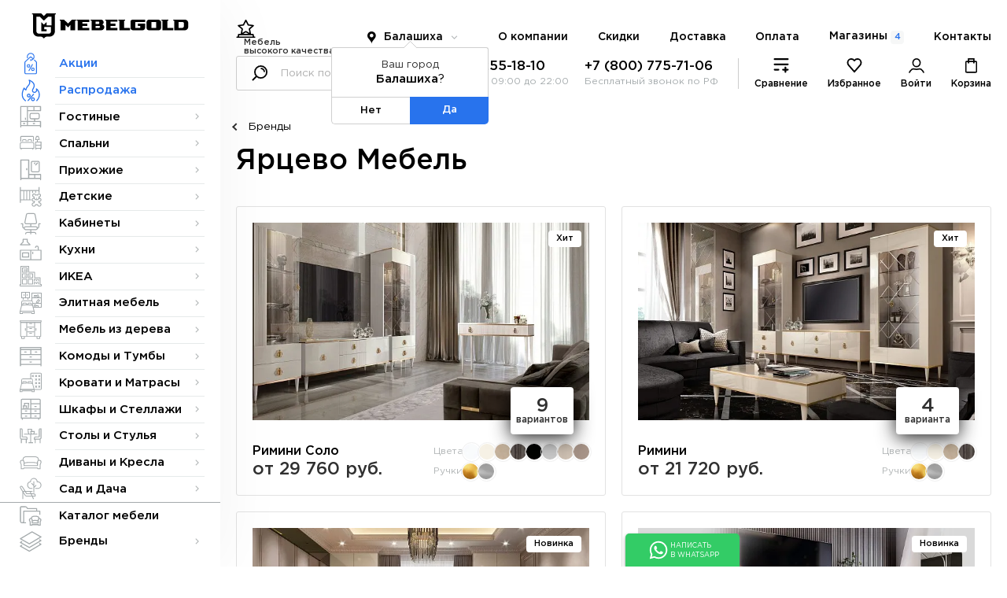

--- FILE ---
content_type: text/html; charset=UTF-8
request_url: https://balashiha.mebelgold.ru/brands/yarcevo/
body_size: 61292
content:
<!doctype html>
<html>
    <head>
		<meta http-equiv="Content-Type" content="text/html; charset=utf-8">
		<meta name="theme-color" content="#433e3d">
		<meta http-equiv="X-UA-Compatible" content="IE=edge">
		<meta name="viewport" content="width=device-width, initial-scale=1, maximum-scale=1.0, user-scalable=no">
		<meta name="application-name" content="&nbsp;"/>
		<meta name="msapplication-TileColor" content="#FFFFFF" />
		<meta name="msapplication-TileImage" content="mstile-144x144.png" />
		<meta name="msapplication-square70x70logo" content="mstile-70x70.png" />
		<meta name="msapplication-square150x150logo" content="mstile-150x150.png" />
		<meta name="msapplication-wide310x150logo" content="mstile-310x150.png" />
		<meta name="msapplication-square310x310logo" content="mstile-310x310.png" />
		<meta name="robots" content="index, follow" />
		<link rel="icon" href="/favicon/favicon.ico" type="image/x-icon" />
		<link rel="icon" href="/favicon/favicon.svg" type="image/svg+xml">
		<link rel="apple-touch-icon-precomposed" sizes="57x57" href="/upload/dev2fun.imagecompress/webp/favicon/apple-touch-icon-57x57.webp" />
		<link rel="apple-touch-icon-precomposed" sizes="114x114" href="/upload/dev2fun.imagecompress/webp/favicon/apple-touch-icon-114x114.webp" />
 		<link rel="icon" href="/favicon/favicon.svg" type="image/svg+xml">
		<link rel="apple-touch-icon-precomposed" sizes="57x57" href="/upload/dev2fun.imagecompress/webp/favicon/apple-touch-icon-57x57.webp" />
		<link rel="apple-touch-icon-precomposed" sizes="114x114" href="/upload/dev2fun.imagecompress/webp/favicon/apple-touch-icon-114x114.webp" />
		<link rel="apple-touch-icon-precomposed" sizes="72x72" href="/upload/dev2fun.imagecompress/webp/favicon/apple-touch-icon-72x72.webp" />
		<link rel="apple-touch-icon-precomposed" sizes="144x144" href="/upload/dev2fun.imagecompress/webp/favicon/apple-touch-icon-144x144.webp" />
		<link rel="apple-touch-icon-precomposed" sizes="60x60" href="/upload/dev2fun.imagecompress/webp/favicon/apple-touch-icon-60x60.webp" />
		<link rel="apple-touch-icon-precomposed" sizes="120x120" href="/upload/dev2fun.imagecompress/webp/favicon/apple-touch-icon-120x120.webp" />
		<link rel="apple-touch-icon-precomposed" sizes="76x76" href="/upload/dev2fun.imagecompress/webp/favicon/apple-touch-icon-76x76.webp" />
		<link rel="apple-touch-icon-precomposed" sizes="152x152" href="/upload/dev2fun.imagecompress/webp/favicon/apple-touch-icon-152x152.webp" />
		<link rel="icon" type="image/png" href="/upload/dev2fun.imagecompress/webp/favicon/favicon-196x196.webp" sizes="196x196" />
		<link rel="icon" type="image/png" href="/upload/dev2fun.imagecompress/webp/favicon/favicon-96x96.webp" sizes="96x96" />
		<link rel="icon" type="image/png" href="/upload/dev2fun.imagecompress/webp/favicon/favicon-32x32.webp" sizes="32x32" />
		<link rel="icon" type="image/png" href="/upload/dev2fun.imagecompress/webp/favicon/favicon-16x16.webp" sizes="16x16" />
		<link rel="icon" type="image/png" href="/upload/dev2fun.imagecompress/webp/favicon/favicon-128.webp" sizes="128x128" />
		<title>Ярцево Мебель - каталог и цены на официальным сайте МебельГолд в Балашихе.
</title> 
		<meta name="description" content="Официальное представительство Ярцево мебель в Балашихе. Каталог: спальни, прихожие, гостиные, зеркала.
" />
		<meta name="locale" content="ru_RU">
		<meta name="DC.title" content="Ярцево Мебель - каталог и цены на официальным сайте МебельГолд в Балашихе.
" />    	
		<meta name="DC.type" content="text" >        	
		<meta name="DC.source" content="https://balashiha.mebelgold.ru/brands/yarcevo/">
		<meta name="DC.relation" content="https://balashiha.mebelgold.ru/brands/yarcevo/">
		<meta name="DC.coverage" content="Moscow,Russia">
		<meta name="DC.coverage" content="1999-2024">
		<meta name="DC.creator" content="https://balashiha.mebelgold.ru">
		<meta name="DC.publisher" content="https://balashiha.mebelgold.ru">
		<meta name="DC.contributor" content="https://balashiha.mebelgold.ru">
		<meta name="DC.rights" content="https://balashiha.mebelgold.ru">
		<meta name="DC.date" content="1999-2024">
		<meta name="DC.format" content="digital">
		<meta name="DC.identifier" content="https://balashiha.mebelgold.ru/brands/yarcevo/">     	
		<meta name="DC.language" content="ru-RU">           	
		<meta name="DC.provenance" content="https://balashiha.mebelgold.ru">
		<meta name="DC.rightsHolder" content="https://balashiha.mebelgold.ru">
		<meta name="DC.accrualPeriodicity" content="weekly">
		<meta name="DC.accrualPolicy" content="Active">
		<meta name="geo.region" content="RU-MOW" />
		<meta name="geo.placename" content="Москва" />
		<meta name="geo.position" content="55.792647;37.612649" />
		<meta name="ICBM" content="55.792647,37.612649" />
		<meta property="og:locale" content="ru_RU" />
		<meta property="og:type" content="website" />
		<meta property="og:title" content="Ярцево Мебель - каталог и цены на официальным сайте МебельГолд в Балашихе.
" />
		<meta property="og:description" content="Официальное представительство Ярцево мебель в Балашихе. Каталог: спальни, прихожие, гостиные, зеркала.
" />
		<meta property="og:url" content="https://balashiha.mebelgold.ru" />
		<meta property="og:site_name" content="https://balashiha.mebelgold.ru" />
		<meta property="og:image" content="https://www.mebelgold.ru/local/templates/mebelgold/assets/svg/logo.svg" />
				<script data-skip-moving="true">(function(w, d, n) {var cl = "bx-core";var ht = d.documentElement;var htc = ht ? ht.className : undefined;if (htc === undefined || htc.indexOf(cl) !== -1){return;}var ua = n.userAgent;if (/(iPad;)|(iPhone;)/i.test(ua)){cl += " bx-ios";}else if (/Windows/i.test(ua)){cl += ' bx-win';}else if (/Macintosh/i.test(ua)){cl += " bx-mac";}else if (/Linux/i.test(ua) && !/Android/i.test(ua)){cl += " bx-linux";}else if (/Android/i.test(ua)){cl += " bx-android";}cl += (/(ipad|iphone|android|mobile|touch)/i.test(ua) ? " bx-touch" : " bx-no-touch");cl += w.devicePixelRatio && w.devicePixelRatio >= 2? " bx-retina": " bx-no-retina";if (/AppleWebKit/.test(ua)){cl += " bx-chrome";}else if (/Opera/.test(ua)){cl += " bx-opera";}else if (/Firefox/.test(ua)){cl += " bx-firefox";}ht.className = htc ? htc + " " + cl : cl;})(window, document, navigator);</script>


<link href="/bitrix/cache/css/s1/mebelgold/page_e5fe6523edbf0538b6cf1755ed5ac810/page_e5fe6523edbf0538b6cf1755ed5ac810_v1.css?175042488730407" type="text/css"  rel="stylesheet" />
<link href="/bitrix/cache/css/s1/mebelgold/template_7f991dd84a11f49c360a7a9fc7caf353/template_7f991dd84a11f49c360a7a9fc7caf353_v1.css?175039818325549" type="text/css"  data-template-style="true" rel="stylesheet" />
		






				<link href="/local/templates/mebelgold/assets/css/global.css?v=0.0.6" type="text/css" rel="stylesheet" />
		<link href="/local/templates/mebelgold/assets/css/catalog.item.style.css" type="text/css" rel="stylesheet" />
		<!-- Global site tag (gtag.js) - Google Analytics -->
		<script async src="https://www.googletagmanager.com/gtag/js?id=UA-43376438-1" data-skip-moving="true"></script>
		<script data-skip-moving="true">
			window.dataLayer = window.dataLayer || [];
			function gtag(){dataLayer.push(arguments);}
			gtag('js', new Date());
			gtag('config', 'UA-43376438-1', {'custom_map': {'dimension1' : 'ecomm_prodid' , 'dimension2': 'ecomm_pagetype'}});
		</script>
		<!-- Google Tag Manager -->
		<script data-skip-moving="true">(function(w,d,s,l,i){w[l]=w[l]||[];w[l].push({'gtm.start':
		new Date().getTime(),event:'gtm.js'});var f=d.getElementsByTagName(s)[0],
		j=d.createElement(s),dl=l!='dataLayer'?'&l='+l:'';j.async=true;j.src=
		'https://www.googletagmanager.com/gtm.js?id='+i+dl;f.parentNode.insertBefore(j,f);
		})(window,document,'script','dataLayer','GTM-PKT46MW');</script>
		<!-- End Google Tag Manager -->
		<!-- Yandex.Metrika counter --> 
		<script type="text/javascript" data-skip-moving="true">(function(m,e,t,r,i,k,a){m[i]=m[i]||function(){(m[i].a=m[i].a||[]).push(arguments)}; m[i].l=1*new Date();k=e.createElement(t),a=e.getElementsByTagName(t)[0],k.async=1,k.src=r,a.parentNode.insertBefore(k,a)}) (window, document, "script", "https://mc.yandex.ru/metrika/tag.js", "ym"); ym(22120735, "init", { clickmap:true, trackLinks:true, accurateTrackBounce:true, webvisor:true, ecommerce:"dataLayerMebelGold" }); </script><noscript><div><img src="https://mc.yandex.ru/watch/22120735" style="position:absolute; left:-9999px;" alt="yandex" /></div></noscript> 
		<!-- /Yandex.Metrika counter -->
		<script data-skip-moving="true">
			window.dataLayerMebelGold = window.dataLayerMebelGold || [];
		</script>
		<script data-skip-moving="true" type="text/javascript">!function(){var t=document.createElement("script");t.type="text/javascript",t.async=!0,t.src="https://vk.com/js/api/openapi.js?169",t.onload=function(){VK.Retargeting.Init("VK-RTRG-1221345-1KcI3"),VK.Retargeting.Hit()},document.head.appendChild(t)}();</script><noscript><img src="https://vk.com/rtrg?p=VK-RTRG-1221345-1KcI3" style="position:fixed; left:-999px;" alt=""/></noscript>
		<script src="//code.jivo.ru/widget/Z9T6VnUW6E" async data-skip-moving="true"></script>
	</head>
	<body  class="no_home">
				<!-- Google Tag Manager (noscript) -->
		<noscript><iframe src="https://www.googletagmanager.com/ns.html?id=GTM-PKT46MW"
		height="0" width="0" style="display:none;visibility:hidden"></iframe></noscript>
		<!-- End Google Tag Manager (noscript) -->
		<div class="container-left js-left-menu">
			<div class="logo-desktop no-mobile">
				<div class="logo-container flex">
					<span data-src="/" class="js-link">
						<svg viewBox="0 0 211 34" xmlns="http://www.w3.org/2000/svg">
							<path fill-rule="evenodd" clip-rule="evenodd" d="M61.5981 22.8274H77.3295V19.5672H68.1516V16.9607H74.7004V13.6966H68.1516V11.7401H77.3257V8.48269H60.2878V9.78547H61.5981V22.8274ZM80.602 22.8274H93.708C94.7565 22.7427 95.7382 22.2789 96.4695 21.5228C97.2008 20.7667 97.6316 19.7701 97.6813 18.7194C97.7082 17.8469 97.4197 16.9941 96.8686 16.3172C96.3175 15.6403 95.5408 15.1848 94.6811 15.0343V14.9825C95.2899 14.7793 95.8143 14.3802 96.1722 13.8474C96.5301 13.3146 96.7014 12.6782 96.6592 12.0378C96.6743 11.5624 96.5909 11.0891 96.4143 10.6475C96.2376 10.2059 95.9716 9.80565 95.6329 9.4718C95.2942 9.13795 94.8901 8.87774 94.446 8.70752C94.0019 8.53731 93.5274 8.46076 93.0523 8.48269C93.091 8.48269 93.0118 8.48269 93.0523 8.48269H79.2917V9.78547H80.602V22.8274ZM89.7723 19.5672H85.8442V16.9607H90.4317C90.7898 16.9778 91.131 17.1178 91.3978 17.3572C91.6647 17.5966 91.8408 17.9206 91.8965 18.2747C91.8396 18.6264 91.6625 18.9474 91.3954 19.1831C91.1283 19.4188 90.7877 19.5545 90.4317 19.5672H89.7723ZM89.1129 14.3504H85.8442V11.0892H89.7723C90.4317 11.0892 90.8669 12.0152 90.8669 12.6746C90.8669 13.334 90.4345 14.3504 89.7723 14.3504H89.1129ZM117.946 22.8284H132.358V19.5672H124.495V9.78358H125.806V8.48269H116.631V9.78547H117.942V22.8274L117.946 22.8284ZM133.018 19.5681C133.03 20.4318 133.379 21.2565 133.991 21.8658C134.604 22.4751 135.43 22.8206 136.294 22.8284H149.4C150.264 22.8208 151.09 22.4754 151.703 21.8661C152.315 21.2568 152.665 20.432 152.677 19.5681V13.6966H142.856V16.9607H146.132V19.5691H139.579V11.7401H152.685V8.48269H136.307C134.527 8.48269 133.031 9.31918 133.031 11.0911V19.5691L133.018 19.5681ZM191.995 22.8284H206.408C207.036 22.8074 207.654 22.662 208.226 22.4004C208.798 22.1388 209.312 21.7664 209.738 21.3046C210.165 20.8428 210.496 20.3009 210.712 19.7103C210.927 19.1197 211.024 18.4921 210.995 17.864V13.0843C211.017 12.4763 210.914 11.8703 210.692 11.3038C210.471 10.7372 210.135 10.2223 209.706 9.79082C209.277 9.35938 208.764 9.02065 208.199 8.79563C207.633 8.57061 207.028 8.4641 206.42 8.48269H190.688V9.78547H192V22.8274L191.995 22.8284ZM203.135 19.5681C203.632 19.5039 204.095 19.2773 204.45 18.9236C204.806 18.5698 205.034 18.1086 205.101 17.6116V13.0457C205.101 12.1612 204.023 11.7439 203.135 11.7411H197.893V19.5672L203.135 19.5681ZM11.7957 31.3054H8.51848C7.56351 31.3477 6.61015 31.1914 5.71871 30.8463C4.82727 30.5012 4.01717 29.9748 3.33964 29.3005C2.66212 28.6261 2.13194 27.8185 1.78263 26.9287C1.43332 26.0389 1.27249 25.0863 1.31032 24.1311V1.30655H0V0H12.3468L15.9424 3.573L19.5361 0H31.6228H32.1099V1.30655H30.8033L30.8438 0.800698L30.8033 24.1311C30.8411 25.0863 30.6803 26.0389 30.331 26.9287C29.9817 27.8185 29.4515 28.6261 28.774 29.3005C28.0965 29.9748 27.2863 30.5012 26.3949 30.8463C25.5035 31.1914 24.5501 31.3477 23.5951 31.3054H20.3142C19.4422 31.4068 18.6017 31.6919 17.8481 32.142C17.0945 32.5921 16.445 33.197 15.9424 33.9166C15.4849 33.2046 14.8765 32.6019 14.1602 32.1512C13.444 31.7004 12.6374 31.4127 11.7976 31.3082L11.7957 31.3054ZM12.4551 16.306V11.7401L15.9461 15.1426L19.6632 11.7401V16.306H26.2167V4.5668H21.6292L15.9461 9.78924L10.4844 4.5668H5.89784V24.1311C5.90938 24.9951 6.25873 25.8202 6.87109 26.4297C7.48345 27.0392 8.31013 27.3848 9.17411 27.3923H22.9357C24.6313 27.2981 25.5573 25.8409 25.5573 24.1311V18.2625H16.3823V21.5228H19.6585V24.1311H12.4504V16.306H12.4551ZM154.656 19.5662C154.668 20.43 155.017 21.2548 155.63 21.8642C156.242 22.4735 157.069 22.8189 157.932 22.8265H171.038C171.902 22.8189 172.729 22.4735 173.341 21.8642C173.953 21.2548 174.303 20.43 174.315 19.5662V11.7401C174.315 9.96916 172.164 8.47986 170.383 8.47986H157.928C157.064 8.48741 156.237 8.83283 155.625 9.44216C155.013 10.0515 154.663 10.8763 154.651 11.7401V19.5662H154.656ZM167.762 19.5662H161.204V11.7401H167.757V19.5662H167.762ZM176.281 22.8265H190.693V19.5672H182.83V9.78358H184.141V8.48269H174.967V9.78547H176.277V22.8274L176.281 22.8265ZM38.6671 22.8265H45.2159V15.6541L48.5778 19.0227L51.7684 15.6541V22.8274H58.3209V9.78358H59.6284V8.48269H53.7343C51.9266 10.2819 50.3865 11.8739 48.5778 13.6712L43.2499 8.48269H37.3521V9.78547H38.6624V22.8274L38.6671 22.8265ZM100.266 22.8265H115.338V19.5672H106.163V16.9607H112.717V13.6966H106.163V11.0892H115.338V8.48269H98.9502V9.78547H100.261V22.8274L100.266 22.8265Z"/>
						</svg>
					</span>
				</div>
			</div>
			<div class="head-mobile-left mobile">
				<div class="top-burger flex">
					<button class="js-c-hamburger c-hamburger c-hamburger--htx">
						<span>toggle menu</span>
					</button>
				</div>
				<div class="address-head-mobile flex">
					<a href="/adresa-magazinov/">
						<svg viewBox="0 0 21 26" fill="none" xmlns="http://www.w3.org/2000/svg">
							<path d="M17.9326 14.7936C18.909 13.3909 19.5 11.6805 19.5 9.85943C19.5 4.96213 15.3632 1 10.25 1C5.13681 1 1 4.96213 1 9.85943C1 11.6805 1.59097 13.3909 2.56736 14.7936L10.25 24.5524L17.9326 14.7936Z" stroke-width="2" stroke-miterlimit="10" stroke-linecap="round" stroke-linejoin="round"/>
							<path d="M10.25 13.797C12.5205 13.797 14.3611 12.0341 14.3611 9.85943C14.3611 7.68479 12.5205 5.9219 10.25 5.9219C7.9795 5.9219 6.13889 7.68479 6.13889 9.85943C6.13889 12.0341 7.9795 13.797 10.25 13.797Z" stroke-width="2" stroke-miterlimit="10" stroke-linecap="round" stroke-linejoin="round"/>
						</svg>
						<span>Магазины</span>
					</a>
				</div>
				<div class="logo-head-mobile flex">
					<span data-src="/" class="js-link">
						<svg viewBox="0 0 37 39" xmlns="http://www.w3.org/2000/svg">
							<path fill-rule="evenodd" clip-rule="evenodd" d="M13.5921 35.9488H9.81579C8.71539 35.9974 7.61683 35.8179 6.58963 35.4216C5.56244 35.0253 4.62896 34.4209 3.84825 33.6465C3.06755 32.8722 2.45662 31.9448 2.05411 30.923C1.6516 29.9012 1.46628 28.8073 1.50987 27.7104V1.50035H0V0H14.2271L18.3703 4.10297L22.5113 0H36.4388H37V1.50035H35.4945L35.5411 0.919463L35.4945 27.7104C35.5381 28.8073 35.3527 29.9012 34.9502 30.923C34.5477 31.9448 33.9368 32.8722 33.1561 33.6465C32.3754 34.4209 31.4419 35.0253 30.4147 35.4216C29.3875 35.8179 28.2889 35.9974 27.1885 35.9488H23.4079C22.4032 36.0652 21.4347 36.3927 20.5663 36.9096C19.6979 37.4264 18.9495 38.121 18.3703 38.9474C17.8431 38.1298 17.1421 37.4377 16.3167 36.9201C15.4914 36.4025 14.562 36.072 13.5943 35.9521L13.5921 35.9488ZM14.3519 18.7246V13.4815L18.3746 17.3887L22.6578 13.4815V18.7246H30.2094V5.24418H24.9232L18.3746 11.2412L12.0811 5.24418H6.79605V27.7104C6.80935 28.7025 7.2119 29.65 7.91752 30.3499C8.62313 31.0499 9.57571 31.4467 10.5713 31.4554H26.4287C28.3825 31.3472 29.4496 29.6738 29.4496 27.7104V20.9713H18.8772V24.7152H22.6524V27.7104H14.3465V18.7246H14.3519Z"/>
						</svg>
					</span>
				</div>
			</div>
			<div class="left-menu">
				<div class="location-mobile-head mobile">
					<div class="top_loc flex">
						<svg class="pinloc" viewBox="0 0 11 16" xmlns="http://www.w3.org/2000/svg">
							<path fill-rule="evenodd" clip-rule="evenodd" d="M8.89192 1.33483C9.40343 1.77883 9.82321 2.31854 10.1276 2.92361C10.5008 3.67659 10.6895 4.50757 10.6779 5.34788C10.6664 6.18818 10.4551 7.01369 10.0614 7.75616C9.81245 8.24702 9.23322 8.96377 8.56256 9.79367C7.15288 11.538 5.33922 13.7823 5.33922 15.4794C5.33922 13.742 3.4876 11.4614 2.07199 9.71792C1.42002 8.91493 0.860534 8.22584 0.616998 7.75616C0.22333 7.01369 0.0120079 6.18818 0.00049691 5.34788C-0.0110141 4.50757 0.177616 3.67659 0.550799 2.92361C0.855228 2.31854 1.27501 1.77883 1.78652 1.33483C2.77001 0.474309 4.03241 0 5.33922 0C6.64603 0 7.90842 0.474309 8.89192 1.33483ZM7.66922 5.13981C7.66922 6.42664 6.62604 7.46981 5.33922 7.46981C4.05239 7.46981 3.00922 6.42664 3.00922 5.13981C3.00922 3.85299 4.05239 2.80981 5.33922 2.80981C6.62604 2.80981 7.66922 3.85299 7.66922 5.13981Z"/>
						</svg>
						<span class="mobile">Ваш город: </span>
						 <span>
							<button id="mobi_location" class="bam-regions-link_duble">
								Выбрать
							</button>
						</span>
						<svg class="arrbot" viewBox="0 0 10 6" fill="none" xmlns="http://www.w3.org/2000/svg">
							<path d="M9 1L5 5L1 1" stroke-width="1.2" stroke-miterlimit="10"/>
						</svg>
					</div>
				</div>
				<ul itemscope="" itemtype="http://schema.org/SiteNavigationElement">
					
		<li class=" special_line" itemprop="about" itemscope="" itemtype="http://schema.org/ItemList">
							<a href="/aktsii/" itemprop="url"><div class="icon_lmenu stroke "><svg id="svg" viewBox="0 0 20 35" fill="none" xmlns="http://www.w3.org/2000/svg">
<path  d="M13.8689 9.90505L10.5679 6.83434C10.2608 6.52727 9.80018 6.52727 9.49311 6.83434L1.27897 14.3576C0.971895 14.6646 0.818359 15.0485 0.818359 15.5091V31.8687C0.818359 32.7131 1.50927 33.404 2.35371 33.404H17.7072C18.5517 33.404 19.2426 32.7131 19.2426 31.8687V15.5091C19.2426 15.0485 19.0891 14.6646 18.782 14.3576L15.4042 11.2869M6.95977 29L13.1012 18.2525M5.19412 8.67677C4.81028 7.98586 4.65674 7.21818 4.65674 6.37374C4.65674 3.3798 7.03654 1 10.0305 1C13.0244 1 15.4042 3.3798 15.4042 6.37374C15.4042 9.36767 13.0244 11.7475 10.0305 11.7475M10.0305 10.2121V13.2828M8.49513 21.3232C8.49513 22.1677 7.80422 22.8586 6.95977 22.8586H6.1921C5.34765 22.8586 4.65674 22.1677 4.65674 21.3232V20.5556C4.65674 19.7111 5.34765 19.0202 6.1921 19.0202H6.95977C7.80422 19.0202 8.49513 19.7111 8.49513 20.5556V21.3232ZM15.4042 26.697C15.4042 27.5414 14.7133 28.2323 13.8689 28.2323H13.1012C12.2567 28.2323 11.5658 27.5414 11.5658 26.697V25.9293C11.5658 25.0848 12.2567 24.3939 13.1012 24.3939H13.8689C14.7133 24.3939 15.4042 25.0848 15.4042 25.9293V26.697Z" stroke-width="1.4" stroke-miterlimit="10"/>
</svg>
</div> <span>Акции</span> </a>
				<meta itemprop="name" content="Акции" />
								</li>
					
		<li class=" special_line" itemprop="about" itemscope="" itemtype="http://schema.org/ItemList">
							<a href="/rasprodazha/" itemprop="url"><div class="icon_lmenu "><svg id="svg" viewBox="0 0 25 30" fill="none" xmlns="http://www.w3.org/2000/svg">
<path d="M20.2588 28.3678C19.9908 28.6464 19.9994 29.0896 20.278 29.3576C20.5567 29.6256 20.9998 29.617 21.2678 29.3384L20.2588 28.3678ZM20.2012 12.868L20.4948 12.2326C20.2188 12.105 19.892 12.1703 19.6861 12.394C19.4802 12.6178 19.4423 12.9489 19.5923 13.2134L20.2012 12.868ZM19.3381 17.0325L18.9479 16.4514L18.9477 16.4516L19.3381 17.0325ZM17.1609 9.24983L16.473 9.11985L16.4729 9.12064L17.1609 9.24983ZM10.4152 1L10.6542 0.342059C10.3903 0.246204 10.0947 0.317299 9.90322 0.522658C9.71176 0.728016 9.66153 1.0279 9.77561 1.28444L10.4152 1ZM6.02105 14.3011L5.65916 14.9003C5.86144 15.0224 6.1117 15.0343 6.32463 14.9318C6.53755 14.8293 6.6844 14.6263 6.71511 14.392L6.02105 14.3011ZM3.48747 11.7675L4.08878 11.4092C3.95922 11.1918 3.72241 11.0612 3.46942 11.0678C3.21644 11.0743 2.98667 11.2169 2.86849 11.4406L3.48747 11.7675ZM4.98657 29.5262C5.29712 29.7565 5.73553 29.6914 5.96578 29.3808C6.19603 29.0703 6.13094 28.6319 5.82039 28.4016L4.98657 29.5262ZM21.2678 29.3384C24.8303 25.6347 25.4329 21.7133 24.7347 18.5341C24.3888 16.9591 23.7264 15.5768 22.9649 14.4996C22.2129 13.4359 21.3262 12.6169 20.4948 12.2326L19.9075 13.5035C20.4379 13.7486 21.1515 14.3597 21.8217 15.3077C22.4823 16.2422 23.064 17.4534 23.3673 18.8344C23.9676 21.5676 23.4894 25.0092 20.2588 28.3678L21.2678 29.3384ZM19.5923 13.2134C20.302 14.4647 19.7497 15.913 18.9479 16.4514L19.7284 17.6137C21.096 16.6953 21.9055 14.4542 20.81 12.5227L19.5923 13.2134ZM18.9477 16.4516C18.3934 16.8241 17.5715 16.9478 16.8731 16.7484C16.21 16.559 15.7253 16.1076 15.6397 15.3398L14.2483 15.495C14.4081 16.9283 15.3842 17.7792 16.4887 18.0946C17.5578 18.3999 18.8103 18.2307 19.7286 17.6135L18.9477 16.4516ZM15.6397 15.3398C15.5452 14.4922 15.8148 14.0045 16.3126 13.1834C16.825 12.3381 17.4961 11.2576 17.8488 9.37902L16.4729 9.12064C16.1685 10.7415 15.6084 11.6443 15.1154 12.4577C14.6076 13.2952 14.0974 14.1416 14.2483 15.495L15.6397 15.3398ZM17.8487 9.37982C18.2821 7.08616 17.3728 5.13435 15.9368 3.62673C14.5115 2.13038 12.5308 1.0237 10.6542 0.342059L10.1762 1.65794C11.9179 2.29057 13.69 3.29781 14.923 4.59231C16.1453 5.87554 16.7997 7.39151 16.473 9.11985L17.8487 9.37982ZM9.77561 1.28444C10.4828 2.87465 10.5909 4.02206 10.4152 4.93563C10.2374 5.85952 9.75276 6.63829 9.08926 7.47339C7.79576 9.10142 5.75519 10.9429 5.32698 14.2101L6.71511 14.392C7.07864 11.6183 8.73156 10.1741 10.1854 8.34429C10.8956 7.45044 11.5481 6.45723 11.7899 5.20014C12.0338 3.93275 11.844 2.4902 11.0548 0.71556L9.77561 1.28444ZM6.38293 13.7019C5.67015 13.2714 5.09296 12.6978 4.68904 12.2201C4.4888 11.9833 4.33542 11.7752 4.23333 11.6282C4.18238 11.5549 4.14448 11.4971 4.12015 11.4592C4.108 11.4402 4.09926 11.4262 4.094 11.4177C4.09138 11.4134 4.08962 11.4105 4.08875 11.4091C4.08831 11.4084 4.08809 11.408 4.0881 11.408C4.0881 11.408 4.08816 11.4081 4.08827 11.4083C4.08833 11.4084 4.0884 11.4085 4.08848 11.4087C4.08853 11.4087 4.0886 11.4089 4.08862 11.4089C4.0887 11.409 4.08878 11.4092 3.48747 11.7675C2.88616 12.1259 2.88625 12.126 2.88634 12.1262C2.88637 12.1263 2.88647 12.1264 2.88654 12.1265C2.88668 12.1268 2.88684 12.127 2.88701 12.1273C2.88735 12.1279 2.88775 12.1286 2.88821 12.1293C2.88912 12.1308 2.89027 12.1327 2.89165 12.135C2.89441 12.1396 2.89809 12.1456 2.9027 12.1531C2.91191 12.168 2.9248 12.1886 2.94132 12.2144C2.97434 12.2659 3.02191 12.3382 3.08354 12.4269C3.20661 12.6041 3.38675 12.8482 3.61999 13.1241C4.08303 13.6717 4.77263 14.3648 5.65916 14.9003L6.38293 13.7019ZM2.86849 11.4406C0.550211 15.8303 -0.068019 19.519 0.494195 22.5566C1.05779 25.6017 2.79025 27.8978 4.98657 29.5262L5.82039 28.4016C3.85214 26.9423 2.35825 24.9354 1.87081 22.3018C1.38199 19.6607 1.88804 16.295 4.10645 12.0944L2.86849 11.4406ZM11.0689 21.9017C11.0689 22.5645 10.5316 23.1018 9.86878 23.1018V24.5018C11.3048 24.5018 12.4689 23.3377 12.4689 21.9017H11.0689ZM9.86878 23.1018C9.20595 23.1018 8.66861 22.5645 8.66861 21.9017H7.26861C7.26861 23.3377 8.43276 24.5018 9.86878 24.5018V23.1018ZM8.66861 21.9017C8.66861 21.2389 9.20595 20.7015 9.86878 20.7015V19.3015C8.43276 19.3015 7.26861 20.4657 7.26861 21.9017H8.66861ZM9.86878 20.7015C10.5316 20.7015 11.0689 21.2389 11.0689 21.9017H12.4689C12.4689 20.4657 11.3048 19.3015 9.86878 19.3015V20.7015ZM15.5685 28.1689C14.9028 28.1689 14.3691 27.6354 14.3691 26.9688H12.9691C12.9691 28.4081 14.1291 29.5689 15.5685 29.5689V28.1689ZM14.3691 26.9688C14.3691 26.3021 14.9028 25.7686 15.5685 25.7686V24.3686C14.1291 24.3686 12.9691 25.5294 12.9691 26.9688H14.3691ZM15.5685 25.7686C16.2343 25.7686 16.768 26.3021 16.768 26.9688H18.168C18.168 25.5294 17.008 24.3686 15.5685 24.3686V25.7686ZM16.768 26.9688C16.768 27.6354 16.2343 28.1689 15.5685 28.1689V29.5689C17.008 29.5689 18.168 28.4081 18.168 26.9688H16.768ZM9.12947 29.6141L17.3635 20.1767L16.3086 19.2563L8.07455 28.6937L9.12947 29.6141Z"/>
</svg>
</div> <span>Распродажа</span> </a>
				<meta itemprop="name" content="Распродажа" />
								</li>
					
		<li class=" has_submenu" itemprop="about" itemscope="" itemtype="http://schema.org/ItemList">
							<a href="/catalog/gostinye/" itemprop="url"><div class="icon_lmenu stroke "><svg viewBox="0 0 25 26" fill="none" xmlns="http://www.w3.org/2000/svg">
<path d="M24.1214 22.9939H0.848633M24.1214 22.9939V18.3394H0.848633M24.1214 22.9939V24.5455M0.848633 22.9939V1.27274H24.1214V5.92728H8.60621M0.848633 22.9939V24.5455M8.60621 1.27274V22.9939M16.3638 1.27274V5.92728M17.1395 15.2364V18.3394M6.27894 16.0121V14.4606M15.588 20.6667H17.1395M3.95166 20.6667H5.50318M11.7092 10.5818C11.7092 9.72332 12.4022 9.03031 13.2608 9.03031H21.0183C21.8768 9.03031 22.5698 9.72332 22.5698 10.5818V13.6849C22.5698 14.5434 21.8768 15.2364 21.0183 15.2364H13.2608C12.4022 15.2364 11.7092 14.5434 11.7092 13.6849V10.5818Z" stroke-width="1.2" stroke-miterlimit="10" stroke-linecap="round" stroke-linejoin="round"/>
</svg>
</div> <span>Гостиные</span> <svg><use xlink:href="/local/templates/mebelgold/assets/svg/arrow.svg#arrow"></use></svg></a>
				<meta itemprop="name" content="Гостиные" />
										<div class="nav_submenu">
					<div class="submenu_title flex"><a href="/catalog/gostinye/">Гостиные <svg><use xlink:href="/local/templates/mebelgold/assets/svg/arrow.svg#arrow"></use></svg></a></div>
					<div class="sub_menu_cont nicescroll">
						<ul itemprop="itemListElement" itemscope="" itemtype="http://schema.org/ItemList">
							<li class="all_tovar mobile bold_sub"><a href="/catalog/gostinye/">Смотреть все товары</a></li>
																																	<li class="bold_sub " itemprop="itemListElement" itemscope="" itemtype="http://schema.org/ItemList">
																					<a href="/catalog/korpusnaya-mebel/modulnaya-mebel/gostinye/" itemprop="url">Модульная мебель</a>
											<meta itemprop="name" content="Модульная мебель" />
																													</li>
																										<li class=" " itemprop="itemListElement" itemscope="" itemtype="http://schema.org/ItemList">
																					<a href="/catalog/korpusnaya-mebel/komplekty-mebeli/stenki-dlya-gostinoy/" itemprop="url">Стенки для гостиной</a>
											<meta itemprop="name" content="Стенки для гостиной" />
																													</li>
																										<li class=" " itemprop="itemListElement" itemscope="" itemtype="http://schema.org/ItemList">
																					<a href="/catalog/gostinye/klassicheskie-gostinye/" itemprop="url">Классические гостиные</a>
											<meta itemprop="name" content="Классические гостиные" />
																													</li>
																										<li class=" " itemprop="itemListElement" itemscope="" itemtype="http://schema.org/ItemList">
																					<a href="/catalog/gostinye/sovremennye-gostinye/" itemprop="url">Современные гостиные</a>
											<meta itemprop="name" content="Современные гостиные" />
																													</li>
																										<li class=" " itemprop="itemListElement" itemscope="" itemtype="http://schema.org/ItemList">
																					<a href="/catalog/korpusnaya-mebel/vitriny/" itemprop="url">Витрины</a>
											<meta itemprop="name" content="Витрины" />
																													</li>
																										<li class=" " itemprop="itemListElement" itemscope="" itemtype="http://schema.org/ItemList">
																					<a href="/catalog/korpusnaya-mebel/komody/" itemprop="url">Комоды</a>
											<meta itemprop="name" content="Комоды" />
																													</li>
																										<li class=" " itemprop="itemListElement" itemscope="" itemtype="http://schema.org/ItemList">
																					<a href="/catalog/korpusnaya-mebel/tv-tumby/" itemprop="url">Тумбы под телевизор</a>
											<meta itemprop="name" content="Тумбы под телевизор" />
																													</li>
																										<li class=" " itemprop="itemListElement" itemscope="" itemtype="http://schema.org/ItemList">
																					<a href="/catalog/stoly-i-stulya/stoly/zhurnalnye-stoliki/" itemprop="url">Журнальные столики</a>
											<meta itemprop="name" content="Журнальные столики" />
																													</li>
																										<li class="bold_sub " itemprop="itemListElement" itemscope="" itemtype="http://schema.org/ItemList">
																					<a href="/catalog/gostinye/elitnaya-mebel-dlya-gostinoy/" itemprop="url">Элитные гостиные</a>
											<meta itemprop="name" content="Элитные гостиные" />
																													</li>
																					</ul>
					</div>
				</div>
					</li>
					
		<li class=" has_submenu" itemprop="about" itemscope="" itemtype="http://schema.org/ItemList">
							<a href="/catalog/spalni/" itemprop="url"><div class="icon_lmenu stroke "><svg id="svg" viewBox="0 0 32 21" fill="none" xmlns="http://www.w3.org/2000/svg">
<path d="M25.7721 5.34795V8.69174M31.0001 13.373V8.69174H23.1582V13.373M31.0001 13.373H23.1582M31.0001 13.373V18.0543H23.1582V13.373M23.8117 18.0543V20.0606M19.2372 18.0543V20.0606M2.24644 18.0543V20.0606M30.3466 18.0543V20.0606M1.59294 8.02298V1.33541C1.59294 0.934159 1.85434 0.666656 2.24644 0.666656H19.2372C19.6293 0.666656 19.8907 0.934159 19.8907 1.33541V8.02298M4.20691 8.02298V6.68547C4.20691 5.94983 4.79505 5.34795 5.51389 5.34795H8.12786C8.8467 5.34795 9.43484 5.94983 9.43484 6.68547V8.02298M12.0488 8.02298V6.68547C12.0488 5.94983 12.6369 5.34795 13.3558 5.34795H15.9698C16.6886 5.34795 17.2767 5.94983 17.2767 6.68547V8.02298M28.3861 5.34795H23.1582V4.6792L24.4651 0.666656H27.0791L28.3861 4.6792V5.34795ZM20.5442 18.0543H0.939453V11.3668C0.939453 10.2299 1.78899 9.36049 2.89993 9.36049H18.5837C19.6947 9.36049 20.5442 10.2299 20.5442 11.3668V18.0543Z" stroke-width="1.2" stroke-miterlimit="10"/>
</svg>
</div> <span>Спальни</span> <svg><use xlink:href="/local/templates/mebelgold/assets/svg/arrow.svg#arrow"></use></svg></a>
				<meta itemprop="name" content="Спальни" />
										<div class="nav_submenu">
					<div class="submenu_title flex"><a href="/catalog/spalni/">Спальни <svg><use xlink:href="/local/templates/mebelgold/assets/svg/arrow.svg#arrow"></use></svg></a></div>
					<div class="sub_menu_cont nicescroll">
						<ul itemprop="itemListElement" itemscope="" itemtype="http://schema.org/ItemList">
							<li class="all_tovar mobile bold_sub"><a href="/catalog/spalni/">Смотреть все товары</a></li>
																																	<li class="bold_sub " itemprop="itemListElement" itemscope="" itemtype="http://schema.org/ItemList">
																					<a href="/catalog/korpusnaya-mebel/modulnaya-mebel/spalni/" itemprop="url">Модульные спальни</a>
											<meta itemprop="name" content="Модульные спальни" />
																													</li>
																										<li class=" " itemprop="itemListElement" itemscope="" itemtype="http://schema.org/ItemList">
																					<a href="/catalog/korpusnaya-mebel/komplekty-mebeli/spalnye-garnitury/" itemprop="url">Спальные гарнитуры</a>
											<meta itemprop="name" content="Спальные гарнитуры" />
																													</li>
																										<li class=" " itemprop="itemListElement" itemscope="" itemtype="http://schema.org/ItemList">
																					<a href="/catalog/spalni/klassicheskie-spalni/" itemprop="url">Классические спальни</a>
											<meta itemprop="name" content="Классические спальни" />
																													</li>
																										<li class=" " itemprop="itemListElement" itemscope="" itemtype="http://schema.org/ItemList">
																					<a href="/catalog/spalni/sovremennye-spalni/" itemprop="url">Современные спальни</a>
											<meta itemprop="name" content="Современные спальни" />
																													</li>
																										<li class="bold_sub " itemprop="itemListElement" itemscope="" itemtype="http://schema.org/ItemList">
																					<a href="/catalog/korpusnaya-mebel/krovati/" itemprop="url">Кровати</a>
											<meta itemprop="name" content="Кровати" />
																													</li>
																										<li class="bold_sub " itemprop="itemListElement" itemscope="" itemtype="http://schema.org/ItemList">
																					<a href="/catalog/matrasy/" itemprop="url">Матрасы</a>
											<meta itemprop="name" content="Матрасы" />
																													</li>
																										<li class=" " itemprop="itemListElement" itemscope="" itemtype="http://schema.org/ItemList">
																					<a href="/catalog/tovary-dlya-doma/postelnye-prinadlezhnosti/namatrasniki/" itemprop="url">Наматрасники</a>
											<meta itemprop="name" content="Наматрасники" />
																													</li>
																										<li class=" " itemprop="itemListElement" itemscope="" itemtype="http://schema.org/ItemList">
																					<a href="/catalog/korpusnaya-mebel/krovati/osnovaniya/" itemprop="url">Основания</a>
											<meta itemprop="name" content="Основания" />
																													</li>
																										<li class=" " itemprop="itemListElement" itemscope="" itemtype="http://schema.org/ItemList">
																					<a href="/catalog/tovary-dlya-doma/postelnye-prinadlezhnosti/podushki/" itemprop="url">Подушки</a>
											<meta itemprop="name" content="Подушки" />
																													</li>
																										<li class=" " itemprop="itemListElement" itemscope="" itemtype="http://schema.org/ItemList">
																					<a href="/catalog/korpusnaya-mebel/tumby-prikrovatnye/" itemprop="url">Прикроватные тумбы</a>
											<meta itemprop="name" content="Прикроватные тумбы" />
																													</li>
																										<li class=" " itemprop="itemListElement" itemscope="" itemtype="http://schema.org/ItemList">
																					<a href="/catalog/korpusnaya-mebel/komody/" itemprop="url">Комоды</a>
											<meta itemprop="name" content="Комоды" />
																													</li>
																										<li class=" " itemprop="itemListElement" itemscope="" itemtype="http://schema.org/ItemList">
																					<a href="/catalog/tovary-dlya-doma/zerkala/" itemprop="url">Зеркала</a>
											<meta itemprop="name" content="Зеркала" />
																													</li>
																										<li class="bold_sub " itemprop="itemListElement" itemscope="" itemtype="http://schema.org/ItemList">
																					<a href="/catalog/spalni/elitnaya-mebel-dlya-spalni/" itemprop="url">Элитные спальни</a>
											<meta itemprop="name" content="Элитные спальни" />
																													</li>
																					</ul>
					</div>
				</div>
					</li>
					
		<li class=" has_submenu" itemprop="about" itemscope="" itemtype="http://schema.org/ItemList">
							<a href="/catalog/prikhozhie/" itemprop="url"><div class="icon_lmenu "><svg id="svg" viewBox="0 0 25 26" fill="none" xmlns="http://www.w3.org/2000/svg">
<path d="M0.878906 1.27272V0.67272C0.547535 0.67272 0.278906 0.941349 0.278906 1.27272L0.878906 1.27272ZM10.188 1.27272H10.788C10.788 0.941349 10.5194 0.67272 10.188 0.67272V1.27272ZM24.1516 18.3394H24.7516C24.7516 18.008 24.483 17.7394 24.1516 17.7394V18.3394ZM10.188 17.7394C9.85663 17.7394 9.588 18.008 9.588 18.3394C9.588 18.6708 9.85663 18.9394 10.188 18.9394V17.7394ZM16.5698 22.9939C16.5698 23.3253 16.8384 23.5939 17.1698 23.5939C17.5012 23.5939 17.7698 23.3253 17.7698 22.9939H16.5698ZM17.7698 18.3394C17.7698 18.008 17.5012 17.7394 17.1698 17.7394C16.8384 17.7394 16.5698 18.008 16.5698 18.3394H17.7698ZM8.46072 11.3576C8.46072 11.0262 8.1921 10.7576 7.86072 10.7576C7.52935 10.7576 7.26072 11.0262 7.26072 11.3576H8.46072ZM7.26072 12.9091C7.26072 13.2405 7.52935 13.5091 7.86072 13.5091C8.1921 13.5091 8.46072 13.2405 8.46072 12.9091H7.26072ZM0.278906 24.5454C0.278906 24.8768 0.547535 25.1454 0.878906 25.1454C1.21028 25.1454 1.47891 24.8768 1.47891 24.5454H0.278906ZM23.5516 24.5454C23.5516 24.8768 23.8203 25.1454 24.1516 25.1454C24.483 25.1454 24.7516 24.8768 24.7516 24.5454H23.5516ZM21.0902 5.19307C21.3245 4.95875 21.3245 4.57885 21.0902 4.34454C20.8558 4.11022 20.4759 4.11022 20.2416 4.34454L21.0902 5.19307ZM17.9144 6.67181C17.68 6.90613 17.68 7.28602 17.9144 7.52034C18.1487 7.75465 18.5286 7.75465 18.7629 7.52034L17.9144 6.67181ZM17.9871 5.19307C18.2214 4.95875 18.2214 4.57885 17.9871 4.34454C17.7528 4.11022 17.3729 4.11022 17.1386 4.34454L17.9871 5.19307ZM16.3628 5.1203C16.1285 5.35461 16.1285 5.73451 16.3628 5.96882C16.5972 6.20314 16.9771 6.20314 17.2114 5.96882L16.3628 5.1203ZM0.278906 1.27272V22.9939H1.47891V1.27272H0.278906ZM9.588 1.27272V22.9939H10.788V1.27272H9.588ZM0.878906 1.87272H10.188V0.67272H0.878906V1.87272ZM10.188 22.3939H0.878906V23.5939H10.188V22.3939ZM24.1516 22.3939H10.188V23.5939H24.1516V22.3939ZM24.1516 17.7394H10.188V18.9394H24.1516V17.7394ZM24.7516 22.9939V18.3394H23.5516V22.9939H24.7516ZM17.7698 22.9939V18.3394H16.5698V22.9939H17.7698ZM7.26072 11.3576V12.9091H8.46072V11.3576H7.26072ZM1.47891 24.5454V22.9939H0.278906V24.5454H1.47891ZM24.7516 24.5454V22.9939H23.5516V24.5454H24.7516ZM13.891 4.37575C13.891 3.84862 14.3154 3.42424 14.8425 3.42424V2.22424C13.6527 2.22424 12.691 3.18587 12.691 4.37575H13.891ZM23.2001 4.37575C23.2001 3.18587 22.2385 2.22424 21.0486 2.22424V3.42424C21.5757 3.42424 22.0001 3.84862 22.0001 4.37575H23.2001ZM12.691 4.37575V13.6848H13.891V4.37575H12.691ZM22.0001 4.37575V13.6848H23.2001V4.37575H22.0001ZM21.0486 2.22424H14.8425V3.42424H21.0486V2.22424ZM12.691 13.6848C12.691 14.8747 13.6527 15.8364 14.8425 15.8364V14.6364C14.3154 14.6364 13.891 14.212 13.891 13.6848H12.691ZM22.0001 13.6848C22.0001 14.212 21.5757 14.6364 21.0486 14.6364V15.8364C22.2385 15.8364 23.2001 14.8747 23.2001 13.6848H22.0001ZM14.8425 15.8364H21.0486V14.6364H14.8425V15.8364ZM20.2416 4.34454L17.9144 6.67181L18.7629 7.52034L21.0902 5.19307L20.2416 4.34454ZM17.1386 4.34454L16.3628 5.1203L17.2114 5.96882L17.9871 5.19307L17.1386 4.34454Z"/>
</svg>
</div> <span>Прихожие</span> <svg><use xlink:href="/local/templates/mebelgold/assets/svg/arrow.svg#arrow"></use></svg></a>
				<meta itemprop="name" content="Прихожие" />
										<div class="nav_submenu">
					<div class="submenu_title flex"><a href="/catalog/prikhozhie/">Прихожие <svg><use xlink:href="/local/templates/mebelgold/assets/svg/arrow.svg#arrow"></use></svg></a></div>
					<div class="sub_menu_cont nicescroll">
						<ul itemprop="itemListElement" itemscope="" itemtype="http://schema.org/ItemList">
							<li class="all_tovar mobile bold_sub"><a href="/catalog/prikhozhie/">Смотреть все товары</a></li>
																																	<li class="bold_sub " itemprop="itemListElement" itemscope="" itemtype="http://schema.org/ItemList">
																					<a href="/catalog/korpusnaya-mebel/modulnaya-mebel/prikhozhie/" itemprop="url">Модульные прихожие</a>
											<meta itemprop="name" content="Модульные прихожие" />
																													</li>
																										<li class=" " itemprop="itemListElement" itemscope="" itemtype="http://schema.org/ItemList">
																					<a href="/catalog/korpusnaya-mebel/komplekty-mebeli/gotovye-prikhozhie/" itemprop="url">Готовые прихожие</a>
											<meta itemprop="name" content="Готовые прихожие" />
																													</li>
																										<li class=" " itemprop="itemListElement" itemscope="" itemtype="http://schema.org/ItemList">
																					<a href="/catalog/prikhozhie/klassicheskie-prikhozhie/" itemprop="url">Классические прихожие</a>
											<meta itemprop="name" content="Классические прихожие" />
																													</li>
																										<li class=" " itemprop="itemListElement" itemscope="" itemtype="http://schema.org/ItemList">
																					<a href="/catalog/prikhozhie/sovremennye-prikhozhie/" itemprop="url">Современные прихожие</a>
											<meta itemprop="name" content="Современные прихожие" />
																													</li>
																										<li class=" " itemprop="itemListElement" itemscope="" itemtype="http://schema.org/ItemList">
																					<a href="/catalog/tovary-dlya-khraneniya/veshalki/" itemprop="url">Вешалки</a>
											<meta itemprop="name" content="Вешалки" />
																													</li>
																										<li class=" " itemprop="itemListElement" itemscope="" itemtype="http://schema.org/ItemList">
																					<a href="/catalog/korpusnaya-mebel/obuvnitsy/" itemprop="url">Обувницы</a>
											<meta itemprop="name" content="Обувницы" />
																													</li>
																										<li class=" " itemprop="itemListElement" itemscope="" itemtype="http://schema.org/ItemList">
																					<a href="/catalog/tovary-dlya-doma/zerkala/" itemprop="url">Зеркала</a>
											<meta itemprop="name" content="Зеркала" />
																													</li>
																					</ul>
					</div>
				</div>
					</li>
					
		<li class=" has_submenu" itemprop="about" itemscope="" itemtype="http://schema.org/ItemList">
							<a href="/catalog/detskie/" itemprop="url"><div class="icon_lmenu "><svg id="svg" viewBox="0 0 29 27" fill="none" xmlns="http://www.w3.org/2000/svg">
<path d="M23.6304 11.4848L23.394 12.0363C23.5656 12.1099 23.7616 12.0994 23.9243 12.0079C24.087 11.9165 24.1979 11.7545 24.2243 11.5697L23.6304 11.4848ZM20.9152 11.4848L20.3212 11.5697C20.3476 11.7545 20.4585 11.9165 20.6213 12.0079C20.784 12.0994 20.98 12.1099 21.1516 12.0363L20.9152 11.4848ZM19.1051 13.7475L19.6743 13.9372C19.7353 13.7542 19.7046 13.5531 19.5919 13.3966C19.4791 13.2402 19.298 13.1475 19.1051 13.1475V13.7475ZM25.4405 13.7475V13.1475C25.2476 13.1475 25.0665 13.2402 24.9537 13.3966C24.8409 13.5531 24.8103 13.7542 24.8713 13.9372L25.4405 13.7475ZM24.8586 19.5657L24.9331 18.9703C24.6787 18.9385 24.4323 19.0718 24.3197 19.302C24.207 19.5323 24.2531 19.8087 24.4344 19.9899L24.8586 19.5657ZM25.4405 21.5697L24.8411 21.5412C24.8333 21.705 24.893 21.865 25.0062 21.9837C25.1195 22.1025 25.2764 22.1697 25.4405 22.1697V21.5697ZM23.5657 23.8323H24.1657C24.1657 23.6244 24.058 23.4312 23.8812 23.3219C23.7043 23.2126 23.4834 23.2027 23.2974 23.2957L23.5657 23.8323ZM20.9799 23.8323L21.1696 23.2631C20.9866 23.2021 20.7855 23.2328 20.629 23.3456C20.4726 23.4583 20.3799 23.6395 20.3799 23.8323H20.9799ZM19.1051 21.5697L18.8368 22.1063C19.0273 22.2016 19.2541 22.1887 19.4326 22.0724C19.6111 21.9562 19.7146 21.7539 19.7044 21.5412L19.1051 21.5697ZM19.6869 19.5657L20.1112 19.9899C20.2924 19.8087 20.3385 19.5323 20.2259 19.302C20.1133 19.0718 19.8668 18.9385 19.6125 18.9703L19.6869 19.5657ZM24.9051 0.818176V8.57575H26.1051V0.818176H24.9051ZM20.3799 5.34343V8.57575H21.5799V5.34343H20.3799ZM16.5011 5.34343V8.57575H17.7011V5.34343H16.5011ZM12.6223 5.34343V17.6263H13.8223V5.34343H12.6223ZM8.74349 5.34343V17.6263H9.94349V5.34343H8.74349ZM4.86471 5.34343V17.6263H6.06471V5.34343H4.86471ZM0.339453 0.818176V21.505H1.53945V0.818176H0.339453ZM0.939453 5.94343H25.5051V4.74343H0.939453V5.94343ZM0.939453 18.2263H15.1617V17.0263H0.939453V18.2263ZM25.5051 9.26868C24.2304 9.26868 23.207 10.2058 23.0364 11.4L24.2243 11.5697C24.3123 10.9538 24.8404 10.4687 25.5051 10.4687V9.26868ZM23.8667 10.9334C23.3747 10.7225 22.8377 10.5616 22.2728 10.5616V11.7616C22.6129 11.7616 22.9809 11.8593 23.394 12.0363L23.8667 10.9334ZM22.2728 10.5616C21.7079 10.5616 21.1708 10.7225 20.6789 10.9334L21.1516 12.0363C21.5646 11.8593 21.9326 11.7616 22.2728 11.7616V10.5616ZM21.5092 11.4C21.3386 10.2058 20.3152 9.26868 19.0405 9.26868V10.4687C19.7051 10.4687 20.2333 10.9538 20.3212 11.5697L21.5092 11.4ZM19.0405 9.26868C17.6101 9.26868 16.5011 10.3777 16.5011 11.8081H17.7011C17.7011 11.0405 18.2728 10.4687 19.0405 10.4687V9.26868ZM16.5011 11.8081C16.5011 13.2384 17.6101 14.3475 19.0405 14.3475V13.1475C18.2728 13.1475 17.7011 12.5757 17.7011 11.8081H16.5011ZM19.0405 14.3475H19.1051V13.1475H19.0405V14.3475ZM18.5359 13.5577C18.4343 13.8626 18.4405 14.228 18.4405 14.3939H19.6405C19.6405 14.172 19.6467 14.0202 19.6743 13.9372L18.5359 13.5577ZM18.4405 14.3939C18.4405 16.5354 20.1313 18.2263 22.2728 18.2263V17.0263C20.7941 17.0263 19.6405 15.8727 19.6405 14.3939H18.4405ZM22.2728 18.2263C24.4143 18.2263 26.1051 16.5354 26.1051 14.3939H24.9051C24.9051 15.8727 23.7515 17.0263 22.2728 17.0263V18.2263ZM26.1051 14.3939C26.1051 14.228 26.1113 13.8626 26.0097 13.5577L24.8713 13.9372C24.8989 14.0202 24.9051 14.172 24.9051 14.3939H26.1051ZM25.4405 14.3475H25.5051V13.1475H25.4405V14.3475ZM25.5051 14.3475C26.9355 14.3475 28.0445 13.2384 28.0445 11.8081H26.8445C26.8445 12.5757 26.2727 13.1475 25.5051 13.1475V14.3475ZM28.0445 11.8081C28.0445 10.3777 26.9355 9.26868 25.5051 9.26868V10.4687C26.2727 10.4687 26.8445 11.0405 26.8445 11.8081H28.0445ZM21.6728 15.0404V16.3333H22.8728V15.0404H21.6728ZM25.5051 16.2869H26.1516V15.0869H25.5051V16.2869ZM26.1516 16.2869C26.9192 16.2869 27.491 16.8586 27.491 17.6263H28.691C28.691 16.1959 27.5819 15.0869 26.1516 15.0869V16.2869ZM27.491 17.6263C27.491 17.9477 27.3758 18.3275 27.0559 18.5994C26.7407 18.8673 26.1222 19.1189 24.9331 18.9703L24.7842 20.161C26.1809 20.3356 27.1786 20.0701 27.8331 19.5137C28.4829 18.9614 28.691 18.2099 28.691 17.6263H27.491ZM24.4344 19.9899C24.5517 20.1073 24.6408 20.1986 24.7147 20.381C24.7936 20.5755 24.8708 20.919 24.8411 21.5412L26.0398 21.5982C26.0748 20.8628 25.9904 20.3336 25.8268 19.9301C25.6583 19.5145 25.4241 19.2826 25.2829 19.1414L24.4344 19.9899ZM25.4405 22.1697C25.5919 22.1697 25.7294 22.1321 25.7799 22.1195C25.8586 22.0998 25.8505 22.105 25.8283 22.105V20.905C25.6769 20.905 25.5395 20.9426 25.4889 20.9553C25.4102 20.975 25.4184 20.9697 25.4405 20.9697V22.1697ZM25.8283 22.105C26.7253 22.105 27.491 22.8708 27.491 23.7677H28.691C28.691 22.208 27.388 20.905 25.8283 20.905V22.105ZM27.491 23.7677C27.491 24.6646 26.7253 25.4303 25.8283 25.4303V26.6303C27.388 26.6303 28.691 25.3273 28.691 23.7677H27.491ZM25.8283 25.4303C24.9086 25.4303 24.1657 24.7068 24.1657 23.8323H22.9657C22.9657 25.4144 24.2915 26.6303 25.8283 26.6303V25.4303ZM23.2974 23.2957C23.0249 23.4319 22.6763 23.4909 22.2728 23.4909V24.6909C22.7743 24.6909 23.3307 24.6206 23.834 24.369L23.2974 23.2957ZM22.2728 23.4909C21.9232 23.4909 21.5486 23.3894 21.1696 23.2631L20.7901 24.4015C21.1869 24.5338 21.7173 24.6909 22.2728 24.6909V23.4909ZM20.3799 23.8323C20.3799 24.7068 19.637 25.4303 18.7172 25.4303V26.6303C20.254 26.6303 21.5799 25.4144 21.5799 23.8323H20.3799ZM18.7172 25.4303C17.8203 25.4303 17.0546 24.6646 17.0546 23.7677H15.8546C15.8546 25.3273 17.1576 26.6303 18.7172 26.6303V25.4303ZM17.0546 23.7677C17.0546 22.8708 17.8203 22.105 18.7172 22.105V20.905C17.1576 20.905 15.8546 22.208 15.8546 23.7677H17.0546ZM18.7172 22.105C18.7511 22.105 18.7741 22.1051 18.7955 22.1058C18.8157 22.1064 18.8285 22.1075 18.8368 22.1085C18.8508 22.1102 18.8465 22.1112 18.8368 22.1063L19.3734 21.033C19.0999 20.8963 18.8314 20.905 18.7172 20.905V22.105ZM19.7044 21.5412C19.6748 20.919 19.752 20.5755 19.8309 20.381C19.9048 20.1986 19.9938 20.1073 20.1112 19.9899L19.2627 19.1414C19.1214 19.2826 18.8872 19.5145 18.7188 19.9301C18.5552 20.3336 18.4708 20.8628 18.5058 21.5982L19.7044 21.5412ZM19.6125 18.9703C18.4234 19.1189 17.8048 18.8673 17.4897 18.5994C17.1698 18.3275 17.0546 17.9477 17.0546 17.6263H15.8546C15.8546 18.2099 16.0627 18.9614 16.7125 19.5137C17.367 20.0701 18.3646 20.3356 19.7613 20.161L19.6125 18.9703ZM17.0546 17.6263C17.0546 16.8586 17.6264 16.2869 18.394 16.2869V15.0869C16.9636 15.0869 15.8546 16.1959 15.8546 17.6263H17.0546ZM18.394 16.2869H19.0405V15.0869H18.394V16.2869Z"/>
</svg>
</div> <span>Детские</span> <svg><use xlink:href="/local/templates/mebelgold/assets/svg/arrow.svg#arrow"></use></svg></a>
				<meta itemprop="name" content="Детские" />
										<div class="nav_submenu">
					<div class="submenu_title flex"><a href="/catalog/detskie/">Детские <svg><use xlink:href="/local/templates/mebelgold/assets/svg/arrow.svg#arrow"></use></svg></a></div>
					<div class="sub_menu_cont nicescroll">
						<ul itemprop="itemListElement" itemscope="" itemtype="http://schema.org/ItemList">
							<li class="all_tovar mobile bold_sub"><a href="/catalog/detskie/">Смотреть все товары</a></li>
																																	<li class="bold_sub " itemprop="itemListElement" itemscope="" itemtype="http://schema.org/ItemList">
																					<a href="/catalog/korpusnaya-mebel/modulnaya-mebel/detskie/" itemprop="url">Модульные детские</a>
											<meta itemprop="name" content="Модульные детские" />
																													</li>
																										<li class=" " itemprop="itemListElement" itemscope="" itemtype="http://schema.org/ItemList">
																					<a href="/catalog/korpusnaya-mebel/komplekty-mebeli/gotovye-detskie/" itemprop="url">Готовые комнаты</a>
											<meta itemprop="name" content="Готовые комнаты" />
																													</li>
																										<li class=" " itemprop="itemListElement" itemscope="" itemtype="http://schema.org/ItemList">
																					<a href="/catalog/myagkaya-mebel/divany/detskie-divany/" itemprop="url">Детские диваны</a>
											<meta itemprop="name" content="Детские диваны" />
																													</li>
																										<li class=" " itemprop="itemListElement" itemscope="" itemtype="http://schema.org/ItemList">
																					<a href="/catalog/korpusnaya-mebel/krovati/detskie-krovati/" itemprop="url">Детские кровати</a>
											<meta itemprop="name" content="Детские кровати" />
																													</li>
																										<li class=" " itemprop="itemListElement" itemscope="" itemtype="http://schema.org/ItemList">
																					<a href="/catalog/korpusnaya-mebel/krovati/detskie-krovati/detskie-krovati-mashiny/" itemprop="url">Кровати-машины</a>
											<meta itemprop="name" content="Кровати-машины" />
																													</li>
																										<li class=" " itemprop="itemListElement" itemscope="" itemtype="http://schema.org/ItemList">
																					<a href="/catalog/ofisnaya-mebel/ofisnye-kresla-i-stulya/detskie-kresla/" itemprop="url">Детские кресла</a>
											<meta itemprop="name" content="Детские кресла" />
																													</li>
																										<li class=" " itemprop="itemListElement" itemscope="" itemtype="http://schema.org/ItemList">
																					<a href="/catalog/stoly-i-stulya/stoly/stoly-pismennye/stoly-pismennye-detskie/" itemprop="url">Столы письменные детские</a>
											<meta itemprop="name" content="Столы письменные детские" />
																													</li>
																										<li class="bold_sub " itemprop="itemListElement" itemscope="" itemtype="http://schema.org/ItemList">
																					<a href="/catalog/dlya-novorozhdennykh/" itemprop="url">Для новорожденных</a>
											<meta itemprop="name" content="Для новорожденных" />
																													</li>
																										<li class=" " itemprop="itemListElement" itemscope="" itemtype="http://schema.org/ItemList">
																					<a href="/catalog/dlya-novorozhdennykh/krovatki-dlya-novorozhdennykh/" itemprop="url">Кровати для новорожденных</a>
											<meta itemprop="name" content="Кровати для новорожденных" />
																													</li>
																										<li class=" " itemprop="itemListElement" itemscope="" itemtype="http://schema.org/ItemList">
																					<a href="/catalog/dlya-novorozhdennykh/pelenalnye-komody/" itemprop="url">Пеленальные комоды</a>
											<meta itemprop="name" content="Пеленальные комоды" />
																													</li>
																										<li class=" " itemprop="itemListElement" itemscope="" itemtype="http://schema.org/ItemList">
																					<a href="/catalog/dlya-novorozhdennykh/matrasy-v-krovatku/" itemprop="url">Матрасы в кроватку</a>
											<meta itemprop="name" content="Матрасы в кроватку" />
																													</li>
																										<li class=" " itemprop="itemListElement" itemscope="" itemtype="http://schema.org/ItemList">
																					<a href="/catalog/dlya-novorozhdennykh/postelnoe-bele-v-krovatku/" itemprop="url">Постельное белье в кроватку</a>
											<meta itemprop="name" content="Постельное белье в кроватку" />
																													</li>
																										<li class=" " itemprop="itemListElement" itemscope="" itemtype="http://schema.org/ItemList">
																					<a href="/catalog/dlya-novorozhdennykh/aksessuary-dlya-krovatok/" itemprop="url">Аксессуары для кроваток</a>
											<meta itemprop="name" content="Аксессуары для кроваток" />
																													</li>
																										<li class="bold_sub " itemprop="itemListElement" itemscope="" itemtype="http://schema.org/ItemList">
																					<a href="/catalog/detskie/elitnaya-detskaya-mebel/" itemprop="url">Элитные детские</a>
											<meta itemprop="name" content="Элитные детские" />
																													</li>
																					</ul>
					</div>
				</div>
					</li>
					
		<li class=" has_submenu" itemprop="about" itemscope="" itemtype="http://schema.org/ItemList">
							<a href="/catalog/kabinety/" itemprop="url"><div class="icon_lmenu stroke "><svg id="svg" viewBox="0 0 25 27" fill="none" xmlns="http://www.w3.org/2000/svg">
<path d="M12.5758 17.5058V13.9254M4.51987 19.296C4.51987 18.3054 5.3195 17.5058 6.31008 17.5058H18.8416C19.8321 17.5058 20.6318 18.3054 20.6318 19.296M4.51987 19.296C3.52929 19.296 2.72966 18.4964 2.72966 17.5058V13.9254H0.939453M4.51987 19.296C4.51987 20.2866 5.3195 21.0862 6.31008 21.0862H18.8416C19.8321 21.0862 20.6318 20.2866 20.6318 19.296M20.6318 19.296C21.6223 19.296 22.422 18.4964 22.422 17.5058V13.9254H24.2122M12.5758 21.0862V26.3077M6.31008 26.3077C6.31008 25.3171 7.10971 24.5175 8.10029 24.5175H17.0513C18.0419 24.5175 18.8416 25.3171 18.8416 26.3077M7.20519 3.18413C7.20519 2.19355 8.00481 1.39392 8.9954 1.39392H16.1562C17.1468 1.39392 17.9464 2.19355 17.9464 3.18413L19.7367 12.1352C19.7367 13.1258 18.937 13.9254 17.9464 13.9254H7.20519C6.2146 13.9254 5.41498 13.1258 5.41498 12.1352L7.20519 3.18413Z" stroke-width="1.2" stroke-miterlimit="10" stroke-linecap="round" stroke-linejoin="round"/>
</svg>
</div> <span>Кабинеты</span> <svg><use xlink:href="/local/templates/mebelgold/assets/svg/arrow.svg#arrow"></use></svg></a>
				<meta itemprop="name" content="Кабинеты" />
										<div class="nav_submenu">
					<div class="submenu_title flex"><a href="/catalog/kabinety/">Кабинеты <svg><use xlink:href="/local/templates/mebelgold/assets/svg/arrow.svg#arrow"></use></svg></a></div>
					<div class="sub_menu_cont nicescroll">
						<ul itemprop="itemListElement" itemscope="" itemtype="http://schema.org/ItemList">
							<li class="all_tovar mobile bold_sub"><a href="/catalog/kabinety/">Смотреть все товары</a></li>
																																	<li class="bold_sub " itemprop="itemListElement" itemscope="" itemtype="http://schema.org/ItemList">
																					<a href="/catalog/korpusnaya-mebel/modulnaya-mebel/kabinety/" itemprop="url">Модульные кабинеты</a>
											<meta itemprop="name" content="Модульные кабинеты" />
																													</li>
																										<li class=" " itemprop="itemListElement" itemscope="" itemtype="http://schema.org/ItemList">
																					<a href="/catalog/korpusnaya-mebel/komplekty-mebeli/gotovye-kabinety/" itemprop="url">Готовые кабинеты</a>
											<meta itemprop="name" content="Готовые кабинеты" />
																													</li>
																										<li class=" " itemprop="itemListElement" itemscope="" itemtype="http://schema.org/ItemList">
																					<a href="/catalog/stoly-i-stulya/stoly/stoly-pismennye/" itemprop="url">Столы письменные</a>
											<meta itemprop="name" content="Столы письменные" />
																													</li>
																										<li class=" " itemprop="itemListElement" itemscope="" itemtype="http://schema.org/ItemList">
																					<a href="/catalog/korpusnaya-mebel/stellazhi/" itemprop="url">Стеллажи</a>
											<meta itemprop="name" content="Стеллажи" />
																													</li>
																										<li class="bold_sub " itemprop="itemListElement" itemscope="" itemtype="http://schema.org/ItemList">
																					<a href="/catalog/ofisnaya-mebel/ofisnye-kresla-i-stulya/" itemprop="url">Офисные кресла и стулья</a>
											<meta itemprop="name" content="Офисные кресла и стулья" />
																													</li>
																										<li class=" " itemprop="itemListElement" itemscope="" itemtype="http://schema.org/ItemList">
																					<a href="/catalog/ofisnaya-mebel/ofisnye-kresla-i-stulya/kompyuternye-kresla/" itemprop="url">Компьютерные кресла</a>
											<meta itemprop="name" content="Компьютерные кресла" />
																													</li>
																										<li class=" " itemprop="itemListElement" itemscope="" itemtype="http://schema.org/ItemList">
																					<a href="/catalog/ofisnaya-mebel/ofisnye-kresla-i-stulya/kresla-dlya-rukovoditelya/" itemprop="url">Кресла для руководителя</a>
											<meta itemprop="name" content="Кресла для руководителя" />
																													</li>
																										<li class=" " itemprop="itemListElement" itemscope="" itemtype="http://schema.org/ItemList">
																					<a href="/catalog/ofisnaya-mebel/ofisnye-kresla-i-stulya/interernye-ofisnye-kresla/" itemprop="url">Интерьерные офисные кресла</a>
											<meta itemprop="name" content="Интерьерные офисные кресла" />
																													</li>
																										<li class=" " itemprop="itemListElement" itemscope="" itemtype="http://schema.org/ItemList">
																					<a href="/catalog/ofisnaya-mebel/ofisnye-kresla-i-stulya/geymerskie-kresla/" itemprop="url">Геймерские кресла</a>
											<meta itemprop="name" content="Геймерские кресла" />
																													</li>
																										<li class=" " itemprop="itemListElement" itemscope="" itemtype="http://schema.org/ItemList">
																					<a href="/catalog/ofisnaya-mebel/ofisnye-kresla-i-stulya/ofisnye-stulya/" itemprop="url">Офисные стулья</a>
											<meta itemprop="name" content="Офисные стулья" />
																													</li>
																										<li class="bold_sub " itemprop="itemListElement" itemscope="" itemtype="http://schema.org/ItemList">
																					<a href="/catalog/ofisnaya-mebel/" itemprop="url">Офисная мебель</a>
											<meta itemprop="name" content="Офисная мебель" />
																													</li>
																					</ul>
					</div>
				</div>
					</li>
					
		<li class=" has_submenu" itemprop="about" itemscope="" itemtype="http://schema.org/ItemList">
							<a href="/catalog/kukhni/" itemprop="url"><div class="icon_lmenu stroke "><svg id="svg" viewBox="0 0 27 27" fill="none" xmlns="http://www.w3.org/2000/svg">
<path d="M13.5455 14.4768V26.2424M16.0667 18.6788V16.998M22.79 14.4768V11.1152C22.79 10.1851 22.0392 9.43434 21.1092 9.43434C20.1791 9.43434 19.4283 10.1851 19.4283 11.1152M0.939453 26.2424V14.4768H26.1516V26.2424H0.939453ZM3.46067 17.8384V22.8808H11.0243V17.8384H3.46067ZM0.939453 7.75354H12.7051L9.34349 4.39192V1.0303H4.30107V4.39192L0.939453 7.75354Z" stroke-width="1.2" stroke-miterlimit="10" stroke-linecap="round" stroke-linejoin="round"/>
</svg>
</div> <span>Кухни</span> <svg><use xlink:href="/local/templates/mebelgold/assets/svg/arrow.svg#arrow"></use></svg></a>
				<meta itemprop="name" content="Кухни" />
										<div class="nav_submenu">
					<div class="submenu_title flex"><a href="/catalog/kukhni/">Кухни <svg><use xlink:href="/local/templates/mebelgold/assets/svg/arrow.svg#arrow"></use></svg></a></div>
					<div class="sub_menu_cont nicescroll">
						<ul itemprop="itemListElement" itemscope="" itemtype="http://schema.org/ItemList">
							<li class="all_tovar mobile bold_sub"><a href="/catalog/kukhni/">Смотреть все товары</a></li>
																																	<li class="bold_sub " itemprop="itemListElement" itemscope="" itemtype="http://schema.org/ItemList">
																					<a href="/catalog/kukhni/modulnye-kukhni/" itemprop="url">Модульные кухни</a>
											<meta itemprop="name" content="Модульные кухни" />
																													</li>
																										<li class="bold_sub " itemprop="itemListElement" itemscope="" itemtype="http://schema.org/ItemList">
																					<a href="/catalog/kukhni/kukhonnye-garnitury/" itemprop="url">Кухонные гарнитуры</a>
											<meta itemprop="name" content="Кухонные гарнитуры" />
																													</li>
																										<li class=" " itemprop="itemListElement" itemscope="" itemtype="http://schema.org/ItemList">
																					<a href="/catalog/kukhni/kukhonnye-garnitury/pryamye-kukhonnye-garnitury/" itemprop="url">Прямые кухонные гарнитуры</a>
											<meta itemprop="name" content="Прямые кухонные гарнитуры" />
																													</li>
																										<li class=" " itemprop="itemListElement" itemscope="" itemtype="http://schema.org/ItemList">
																					<a href="/catalog/kukhni/kukhonnye-garnitury/uglovye-kukhonnye-garnitury/" itemprop="url">Угловые кухонные гарнитуры</a>
											<meta itemprop="name" content="Угловые кухонные гарнитуры" />
																													</li>
																										<li class="bold_sub " itemprop="itemListElement" itemscope="" itemtype="http://schema.org/ItemList">
																					<a href="/catalog/stoly-i-stulya/obedennye-gruppy/" itemprop="url">Обеденные группы</a>
											<meta itemprop="name" content="Обеденные группы" />
																													</li>
																										<li class=" " itemprop="itemListElement" itemscope="" itemtype="http://schema.org/ItemList">
																					<a href="/catalog/stoly-i-stulya/stoly/stoly-kukhonnye/" itemprop="url">Столы кухонные</a>
											<meta itemprop="name" content="Столы кухонные" />
																													</li>
																										<li class=" " itemprop="itemListElement" itemscope="" itemtype="http://schema.org/ItemList">
																					<a href="/catalog/stoly-i-stulya/stulya/kukhonnye-stulya/" itemprop="url">Кухонные стулья</a>
											<meta itemprop="name" content="Кухонные стулья" />
																													</li>
																										<li class=" " itemprop="itemListElement" itemscope="" itemtype="http://schema.org/ItemList">
																					<a href="/catalog/stoly-i-stulya/stulya/kukhonnye-stulya/stulya-derevyannye/" itemprop="url">Стулья деревянные</a>
											<meta itemprop="name" content="Стулья деревянные" />
																													</li>
																										<li class=" " itemprop="itemListElement" itemscope="" itemtype="http://schema.org/ItemList">
																					<a href="/catalog/stoly-i-stulya/stulya/kukhonnye-stulya/stulya-na-metallokarkase/" itemprop="url">Стулья на металлокаркасе</a>
											<meta itemprop="name" content="Стулья на металлокаркасе" />
																													</li>
																										<li class=" " itemprop="itemListElement" itemscope="" itemtype="http://schema.org/ItemList">
																					<a href="/catalog/stoly-i-stulya/stulya/barnye-stulya/" itemprop="url">Барные стулья</a>
											<meta itemprop="name" content="Барные стулья" />
																													</li>
																										<li class="bold_sub " itemprop="itemListElement" itemscope="" itemtype="http://schema.org/ItemList">
																					<a href="/catalog/kukhni/kukhonnye-divany/" itemprop="url">Диваны кухонные</a>
											<meta itemprop="name" content="Диваны кухонные" />
																													</li>
																										<li class=" " itemprop="itemListElement" itemscope="" itemtype="http://schema.org/ItemList">
																					<a href="/catalog/kukhni/kukhonnye-divany/pryamye-kukhonnye-divany/" itemprop="url">Прямые</a>
											<meta itemprop="name" content="Прямые" />
																													</li>
																										<li class=" " itemprop="itemListElement" itemscope="" itemtype="http://schema.org/ItemList">
																					<a href="/catalog/kukhni/kukhonnye-divany/uglovye-kukhonnye-divany/" itemprop="url">Угловые</a>
											<meta itemprop="name" content="Угловые" />
																													</li>
																										<li class=" " itemprop="itemListElement" itemscope="" itemtype="http://schema.org/ItemList">
																					<a href="/catalog/kukhni/kukhonnye-divany/kukhonnye-divany-so-spalnym-mestom/" itemprop="url">Со спальным местом</a>
											<meta itemprop="name" content="Со спальным местом" />
																													</li>
																										<li class=" " itemprop="itemListElement" itemscope="" itemtype="http://schema.org/ItemList">
																					<a href="/catalog/kukhni/kukhonnye-divany/kukhonnye-divany-s-yashchikom/" itemprop="url">С ящиком</a>
											<meta itemprop="name" content="С ящиком" />
																													</li>
																										<li class=" " itemprop="itemListElement" itemscope="" itemtype="http://schema.org/ItemList">
																					<a href="/catalog/kukhni/kukhonnye-divany/kukhonnye-ugolki/" itemprop="url">Кухонные уголки</a>
											<meta itemprop="name" content="Кухонные уголки" />
																													</li>
																										<li class=" " itemprop="itemListElement" itemscope="" itemtype="http://schema.org/ItemList">
																					<a href="/catalog/kukhni/kukhonnye-divany/kukhonnye-divany-premium-klassa/" itemprop="url">Премиум</a>
											<meta itemprop="name" content="Премиум" />
																													</li>
																					</ul>
					</div>
				</div>
					</li>
					
		<li class=" has_submenu" itemprop="about" itemscope="" itemtype="http://schema.org/ItemList">
							<a href="/catalog/ikea/" itemprop="url"><div class="icon_lmenu "><svg class="i-plates__icon-img i-plates__icon-rack" width="250px" id="i-rack" viewBox="0 0 56 52" xmlns="http://www.w3.org/2000/svg">
<defs>
<style></style>
</defs>
<title>Стеллажи</title>
<path id="brФигура_26" data-name="Фигура 26" class="brcls-1" d="M18 33H7a1.42 1.42 0 0 0-1 1v12a1.42 1.42 0 0 0 1 1h11a1.42 1.42 0 0 0 1-1V34a1.42 1.42 0 0 0-1-1zm-1 12H8V35h9zm2-41H7a1.42 1.42 0 0 0-1 1v11a1.42 1.42 0 0 0 1 1h12a1.42 1.42 0 0 0 1-1V5a1.42 1.42 0 0 0-1-1zm-1 11H8V6h10zM7 31h11a1.42 1.42 0 0 0 1-1V20a1.42 1.42 0 0 0-1-1H7a1.42 1.42 0 0 0-1 1v10a1.42 1.42 0 0 0 1 1zm1-10h9v8H8zm40 12H37a1.42 1.42 0 0 0-1 1v5h2v-4h9v4h2v-5a1.42 1.42 0 0 0-1-1zM33 19H22a1.42 1.42 0 0 0-1 1v10a1.42 1.42 0 0 0 1 1h11a1.42 1.42 0 0 0 1-1V20a1.42 1.42 0 0 0-1-1zm-1 10h-9v-8h9zm9 7v2h3v-2zM17 8h-2v6h2zm-4 0h-2v6h2zm42 38h-2V30a1.42 1.42 0 0 0-1-1H39V16a1.42 1.42 0 0 0-1-1H24V1c0-1-.88-1-1.24-1H3c-.36 0-1 0-1 1v45H1a1.42 1.42 0 0 0-1 1v4a1.42 1.42 0 0 0 1 1h54a1.42 1.42 0 0 0 1-1v-3.84A1.65 1.65 0 0 0 55 46zm-1 4H2v-2h2V2h18v15h15v14h14l.06 15.53V48H54zM22 33h11a1.42 1.42 0 0 1 1 1v12a1.42 1.42 0 0 1-1 1H22a1.42 1.42 0 0 1-1-1V34a1.42 1.42 0 0 1 1-1zm1 12h9V35h-9zm-8-22h-2v5h2zm0 0h-2v5h2zm12 0h-2v5h2zm21 18H37a1.42 1.42 0 0 0-1 1v5h2v-4h9v4h2v-5a1.42 1.42 0 0 0-1-1zm-7 3v2h3v-2z"></path>
</svg></div> <span>ИКЕА</span> <svg><use xlink:href="/local/templates/mebelgold/assets/svg/arrow.svg#arrow"></use></svg></a>
				<meta itemprop="name" content="ИКЕА" />
										<div class="nav_submenu">
					<div class="submenu_title flex"><a href="/catalog/ikea/">ИКЕА <svg><use xlink:href="/local/templates/mebelgold/assets/svg/arrow.svg#arrow"></use></svg></a></div>
					<div class="sub_menu_cont nicescroll">
						<ul itemprop="itemListElement" itemscope="" itemtype="http://schema.org/ItemList">
							<li class="all_tovar mobile bold_sub"><a href="/catalog/ikea/">Смотреть все товары</a></li>
																																	<li class="bold_sub " itemprop="itemListElement" itemscope="" itemtype="http://schema.org/ItemList">
																					<a href="/catalog/ikea/komplekty-mebeli/" itemprop="url">Комплекты мебели ИКЕА</a>
											<meta itemprop="name" content="Комплекты мебели ИКЕА" />
																													</li>
																										<li class=" " itemprop="itemListElement" itemscope="" itemtype="http://schema.org/ItemList">
																					<a href="/catalog/ikea/komody/" itemprop="url">Комоды ИКЕА</a>
											<meta itemprop="name" content="Комоды ИКЕА" />
																													</li>
																										<li class=" " itemprop="itemListElement" itemscope="" itemtype="http://schema.org/ItemList">
																					<a href="/catalog/ikea/tv-tumby/" itemprop="url">ТВ тумбы ИКЕА</a>
											<meta itemprop="name" content="ТВ тумбы ИКЕА" />
																													</li>
																										<li class=" " itemprop="itemListElement" itemscope="" itemtype="http://schema.org/ItemList">
																					<a href="/catalog/ikea/tumby-prikrovatnye/" itemprop="url">Тумбы прикроватные ИКЕА</a>
											<meta itemprop="name" content="Тумбы прикроватные ИКЕА" />
																													</li>
																										<li class=" " itemprop="itemListElement" itemscope="" itemtype="http://schema.org/ItemList">
																					<a href="/catalog/ikea/shkafy-raspashnye/" itemprop="url">Шкафы ИКЕА</a>
											<meta itemprop="name" content="Шкафы ИКЕА" />
																													</li>
																										<li class=" " itemprop="itemListElement" itemscope="" itemtype="http://schema.org/ItemList">
																					<a href="/catalog/ikea/stellazhi/" itemprop="url">Стеллажи ИКЕА</a>
											<meta itemprop="name" content="Стеллажи ИКЕА" />
																													</li>
																										<li class=" " itemprop="itemListElement" itemscope="" itemtype="http://schema.org/ItemList">
																					<a href="/catalog/ikea/obuvnitsy/" itemprop="url">Обувницы ИКЕА</a>
											<meta itemprop="name" content="Обувницы ИКЕА" />
																													</li>
																										<li class=" " itemprop="itemListElement" itemscope="" itemtype="http://schema.org/ItemList">
																					<a href="/catalog/ikea/stoly-pismennye/" itemprop="url">Столы ИКЕА</a>
											<meta itemprop="name" content="Столы ИКЕА" />
																													</li>
																										<li class=" " itemprop="itemListElement" itemscope="" itemtype="http://schema.org/ItemList">
																					<a href="/catalog/ikea/odnospalnye-krovati/" itemprop="url">Односпальные кровати ИКЕА</a>
											<meta itemprop="name" content="Односпальные кровати ИКЕА" />
																													</li>
																										<li class=" " itemprop="itemListElement" itemscope="" itemtype="http://schema.org/ItemList">
																					<a href="/catalog/ikea/polutorospalnye-krovati/" itemprop="url">Полутороспальные кровати ИКЕА</a>
											<meta itemprop="name" content="Полутороспальные кровати ИКЕА" />
																													</li>
																										<li class=" " itemprop="itemListElement" itemscope="" itemtype="http://schema.org/ItemList">
																					<a href="/catalog/ikea/dvuspalnye-krovati/" itemprop="url">Двуспальные кровати ИКЕА</a>
											<meta itemprop="name" content="Двуспальные кровати ИКЕА" />
																													</li>
																										<li class=" " itemprop="itemListElement" itemscope="" itemtype="http://schema.org/ItemList">
																					<a href="/catalog/ikea/krovati-razdvizhnye/" itemprop="url">Кровати раздвижные ИКЕА</a>
											<meta itemprop="name" content="Кровати раздвижные ИКЕА" />
																													</li>
																										<li class=" " itemprop="itemListElement" itemscope="" itemtype="http://schema.org/ItemList">
																					<a href="/catalog/ikea/myagkaya-mebel/" itemprop="url">Мягкая мебель ИКЕА</a>
											<meta itemprop="name" content="Мягкая мебель ИКЕА" />
																													</li>
																					</ul>
					</div>
				</div>
					</li>
					
		<li class=" has_submenu" itemprop="about" itemscope="" itemtype="http://schema.org/ItemList">
							<a href="/catalog/elitnaya-mebel/" itemprop="url"><div class="icon_lmenu "><svg xmlns="http://www.w3.org/2000/svg" id="levmenu13" data-name="Слой 1" viewBox="0 0 28 28"><title>13</title><path class="cls-1" d="M27.5,15h-11a.5.5,0,0,1,0-1h11a.5.5,0,0,1,0,1Z"></path><path class="cls-1" d="M27.48,8H16a.5.5,0,1,1,0-1H27.48a.5.5,0,1,1,0,1Z"></path><path class="cls-1" d="M22.61,7.89,20.83,4.37,23.48,3l1.78,3.52Zm-.44-3.08.88,1.74.87-.44L23,4.37Z"></path><path class="cls-1" d="M21,8H18V4h3ZM19,7h1V5H19Z"></path><path class="cls-1" d="M22.87,14.88,20.5,13.1,23.58,9,26,10.78Zm-1-2,.77.58L24.54,11l-.76-.58Z"></path><path class="cls-1" d="M21,20H18V16h3Zm-2-1h1V17H19Z"></path><path class="cls-1" d="M24,20H20V17h4Zm-3-1h2V18H21Z"></path><path class="cls-1" d="M13,8H2V0H13ZM3,7h9V1H3Z"></path><path class="cls-1" d="M7.5,8A.5.5,0,0,1,7,7.5V.5a.5.5,0,0,1,1,0v7A.5.5,0,0,1,7.5,8Z"></path><path class="cls-1" d="M4.5,10A.5.5,0,0,1,4,9.5v-2a.5.5,0,0,1,1,0v2A.5.5,0,0,1,4.5,10Z"></path><path class="cls-1" d="M10.5,10a.5.5,0,0,1-.5-.5v-2a.5.5,0,0,1,1,0v2A.5.5,0,0,1,10.5,10Z"></path><path class="cls-1" d="M5.5,5A.5.5,0,0,1,5,4.5v-1a.5.5,0,0,1,1,0v1A.5.5,0,0,1,5.5,5Z"></path><path class="cls-1" d="M9.5,5A.5.5,0,0,1,9,4.5v-1a.5.5,0,0,1,1,0v1A.5.5,0,0,1,9.5,5Z"></path><path class="cls-1" d="M19,25H0l2.13-8.41.61-.09c.39-.05.95-.13,1.62-.2a46.43,46.43,0,0,1,5-.3,49.62,49.62,0,0,1,5.17.3c.71.07,1.3.15,1.71.2l.66.09ZM1.29,24H17.71l-1.65-6.51c-.4,0-1-.13-1.66-.2A50.51,50.51,0,0,0,9.33,17a46.43,46.43,0,0,0-4.86.29l-1.53.19Z"></path><path class="cls-1" d="M19,28H15V27H4v1H0V25a1.14,1.14,0,0,1,.21-.71l.06-.1L.55,24H18.21a.66.66,0,0,1,.52.27,1.36,1.36,0,0,1,.27.67Zm-3-1h2V25H1v2H3V26H16Z"></path><path class="cls-1" d="M28,20H17.72a.51.51,0,0,1-.5-.5.5.5,0,0,1,.5-.5H27V2H16v8.85a.5.5,0,1,1-1,0V1H28Z"></path><path class="cls-1" d="M16.38,17.44a.5.5,0,0,1-.5-.5V13a1.08,1.08,0,0,0-1-1.15H4.08a1.09,1.09,0,0,0-1,1.15v3.91a.5.5,0,0,1-.5.5.5.5,0,0,1-.5-.5V13a2.09,2.09,0,0,1,2-2.15H14.86a2.08,2.08,0,0,1,2,2.15v3.91A.5.5,0,0,1,16.38,17.44Z"></path><path class="cls-1" d="M4,17.09a.5.5,0,0,1-.5-.5V15.24a1.35,1.35,0,0,1,1.25-1.43H7.93a1.36,1.36,0,0,1,1.26,1.43v1a.51.51,0,0,1-.5.5.5.5,0,0,1-.5-.5v-1c0-.24-.14-.43-.26-.43H4.79c-.11,0-.25.19-.25.43v1.35A.5.5,0,0,1,4,17.09Z"></path><path class="cls-1" d="M15.11,17a.5.5,0,0,1-.5-.5V15.27c0-.24-.14-.42-.25-.42H11.21c-.11,0-.25.18-.25.42v.94a.5.5,0,0,1-.5.5.5.5,0,0,1-.5-.5v-.94a1.34,1.34,0,0,1,1.25-1.42h3.15a1.34,1.34,0,0,1,1.25,1.42v1.25A.5.5,0,0,1,15.11,17Z"></path></svg></div> <span>Элитная мебель</span> <svg><use xlink:href="/local/templates/mebelgold/assets/svg/arrow.svg#arrow"></use></svg></a>
				<meta itemprop="name" content="Элитная мебель" />
										<div class="nav_submenu">
					<div class="submenu_title flex"><a href="/catalog/elitnaya-mebel/">Элитная мебель <svg><use xlink:href="/local/templates/mebelgold/assets/svg/arrow.svg#arrow"></use></svg></a></div>
					<div class="sub_menu_cont nicescroll">
						<ul itemprop="itemListElement" itemscope="" itemtype="http://schema.org/ItemList">
							<li class="all_tovar mobile bold_sub"><a href="/catalog/elitnaya-mebel/">Смотреть все товары</a></li>
																																	<li class="bold_sub " itemprop="itemListElement" itemscope="" itemtype="http://schema.org/ItemList">
																					<a href="/catalog/gostinye/elitnaya-mebel-dlya-gostinoy/" itemprop="url">Элитные гостиные</a>
											<meta itemprop="name" content="Элитные гостиные" />
																													</li>
																										<li class="bold_sub " itemprop="itemListElement" itemscope="" itemtype="http://schema.org/ItemList">
																					<a href="/catalog/spalni/elitnaya-mebel-dlya-spalni/" itemprop="url">Элитные спальни</a>
											<meta itemprop="name" content="Элитные спальни" />
																													</li>
																										<li class="bold_sub " itemprop="itemListElement" itemscope="" itemtype="http://schema.org/ItemList">
																					<a href="/catalog/detskie/elitnaya-detskaya-mebel/" itemprop="url">Элитные детские</a>
											<meta itemprop="name" content="Элитные детские" />
																													</li>
																										<li class="bold_sub " itemprop="itemListElement" itemscope="" itemtype="http://schema.org/ItemList">
																					<a href="/catalog/korpusnaya-mebel/komody/elitnye-komody/" itemprop="url">Элитные комоды</a>
											<meta itemprop="name" content="Элитные комоды" />
																													</li>
																										<li class="bold_sub " itemprop="itemListElement" itemscope="" itemtype="http://schema.org/ItemList">
																					<a href="/catalog/korpusnaya-mebel/tv-tumby/elitnye-tumby-pod-televizor/" itemprop="url">Элитные ТВ тумбы</a>
											<meta itemprop="name" content="Элитные ТВ тумбы" />
																													</li>
																										<li class="bold_sub " itemprop="itemListElement" itemscope="" itemtype="http://schema.org/ItemList">
																					<a href="/catalog/korpusnaya-mebel/tumby-prikrovatnye/elitnye-prikrovatnye-tumby/" itemprop="url">Элитные прикроватные тумбы</a>
											<meta itemprop="name" content="Элитные прикроватные тумбы" />
																													</li>
																										<li class="bold_sub " itemprop="itemListElement" itemscope="" itemtype="http://schema.org/ItemList">
																					<a href="/catalog/korpusnaya-mebel/krovati/krovati-premium-klassa/" itemprop="url">Элитные кровати</a>
											<meta itemprop="name" content="Элитные кровати" />
																													</li>
																										<li class="bold_sub " itemprop="itemListElement" itemscope="" itemtype="http://schema.org/ItemList">
																					<a href="/catalog/korpusnaya-mebel/shkafy-raspashnye/elitnye-shkafy/" itemprop="url">Элитные шкафы</a>
											<meta itemprop="name" content="Элитные шкафы" />
																													</li>
																					</ul>
					</div>
				</div>
					</li>
					
		<li class=" has_submenu" itemprop="about" itemscope="" itemtype="http://schema.org/ItemList">
							<a href="/catalog/mebel-iz-dereva/" itemprop="url"><div class="icon_lmenu "><svg class="i-plates__icon-img i-plates__icon-wals" width="250px" id="i-wals" viewBox="0 0 59.99 50" xmlns="http://www.w3.org/2000/svg">
<defs>
<style></style>
</defs>
<title>Стенки</title>
<path class="bycls-1" d="M57.25 44.54H2.74a1 1 0 0 1-1-1V5.26a1 1 0 0 1 1-1h54.5a1 1 0 0 1 1 1v38.28a1 1 0 0 1-.99 1zm-53.5-2h52.5V6.26H3.74z"></path>
<path class="bycls-1" d="M54.68 50H47.1a1 1 0 0 1-1-1v-4.48a1 1 0 0 1 2 0V48h5.58v-3.11a1 1 0 1 1 2 0V49a1 1 0 0 1-1 1zM12.89 50H5.31a1 1 0 0 1-1-1v-4.11a1 1 0 0 1 2 0V48h5.58v-3.48a1 1 0 0 1 2 0V49a1 1 0 0 1-1 1zM15.42 28.13a1 1 0 0 1-1-1v-5.46a1 1 0 1 1 2 0v5.45a1 1 0 0 1-1 1.01zM44.57 28.13a1 1 0 0 1-1-1v-5.46a1 1 0 0 1 2 0v5.45a1 1 0 0 1-1 1.01zM19.37 43.38a1 1 0 0 1-1-1V5.26a1 1 0 0 1 2 0v37.12a1 1 0 0 1-1 1zM40.62 43.38a1 1 0 0 1-1-1V5.26a1 1 0 0 1 2 0v37.12a1 1 0 0 1-1 1z"></path>
<path class="bycls-1" d="M57.28 6.26H2.71a1 1 0 0 1-.93-.63L.07 1.37A1 1 0 0 1 1 0h58a1 1 0 0 1 .93 1.37l-1.72 4.26a1 1 0 0 1-.93.63zm-53.9-2H56.6L57.51 2h-55z"></path>
<path class="bycls-1" d="M32.72 6.26h-5.45a1 1 0 0 1 0-2h5.45a1 1 0 0 1 0 2zM32.72 10.21h-5.45a1 1 0 0 1 0-2h5.45a1 1 0 0 1 0 2zM32.72 23h-5.45a1 1 0 0 1 0-2h5.45a1 1 0 0 1 0 2zM39.08 19H20.9a1 1 0 0 1 0-2h18.18a1 1 0 0 1 0 2zM32.72 35.74h-5.45a1 1 0 0 1 0-2h5.45a1 1 0 0 1 0 2zM39.08 31.79H20.9a1 1 0 0 1 0-2h18.18a1 1 0 0 1 0 2z"></path>
</svg></div> <span>Мебель из дерева</span> <svg><use xlink:href="/local/templates/mebelgold/assets/svg/arrow.svg#arrow"></use></svg></a>
				<meta itemprop="name" content="Мебель из дерева" />
										<div class="nav_submenu">
					<div class="submenu_title flex"><a href="/catalog/mebel-iz-dereva/">Мебель из дерева <svg><use xlink:href="/local/templates/mebelgold/assets/svg/arrow.svg#arrow"></use></svg></a></div>
					<div class="sub_menu_cont nicescroll">
						<ul itemprop="itemListElement" itemscope="" itemtype="http://schema.org/ItemList">
							<li class="all_tovar mobile bold_sub"><a href="/catalog/mebel-iz-dereva/">Смотреть все товары</a></li>
																																	<li class="bold_sub " itemprop="itemListElement" itemscope="" itemtype="http://schema.org/ItemList">
																					<a href="/catalog/mebel-iz-dereva/modulnaya-mebel-iz-dereva/" itemprop="url">Модульная мебель из дерева</a>
											<meta itemprop="name" content="Модульная мебель из дерева" />
																													</li>
																										<li class=" " itemprop="itemListElement" itemscope="" itemtype="http://schema.org/ItemList">
																					<a href="/catalog/mebel-iz-dereva/mebel-dlya-gostinoy-iz-dereva/" itemprop="url">Мебель для гостиной из дерева</a>
											<meta itemprop="name" content="Мебель для гостиной из дерева" />
																													</li>
																										<li class=" " itemprop="itemListElement" itemscope="" itemtype="http://schema.org/ItemList">
																					<a href="/catalog/mebel-iz-dereva/mebel-dlya-spalni-iz-dereva/" itemprop="url">Мебель для спальни из дерева</a>
											<meta itemprop="name" content="Мебель для спальни из дерева" />
																													</li>
																										<li class=" " itemprop="itemListElement" itemscope="" itemtype="http://schema.org/ItemList">
																					<a href="/catalog/mebel-iz-dereva/detskaya-mebel-iz-dereva/" itemprop="url">Детская мебель из дерева</a>
											<meta itemprop="name" content="Детская мебель из дерева" />
																													</li>
																										<li class=" " itemprop="itemListElement" itemscope="" itemtype="http://schema.org/ItemList">
																					<a href="/catalog/mebel-iz-dereva/komody-iz-dereva/" itemprop="url">Комоды из дерева</a>
											<meta itemprop="name" content="Комоды из дерева" />
																													</li>
																										<li class=" " itemprop="itemListElement" itemscope="" itemtype="http://schema.org/ItemList">
																					<a href="/catalog/mebel-iz-dereva/tv-tumby-iz-dereva/" itemprop="url">ТВ тумбы из дерева</a>
											<meta itemprop="name" content="ТВ тумбы из дерева" />
																													</li>
																										<li class=" " itemprop="itemListElement" itemscope="" itemtype="http://schema.org/ItemList">
																					<a href="/catalog/mebel-iz-dereva/shkafy-iz-dereva/" itemprop="url">Шкафы из дерева</a>
											<meta itemprop="name" content="Шкафы из дерева" />
																													</li>
																										<li class=" " itemprop="itemListElement" itemscope="" itemtype="http://schema.org/ItemList">
																					<a href="/catalog/mebel-iz-dereva/krovati-iz-dereva/" itemprop="url">Кровати из дерева</a>
											<meta itemprop="name" content="Кровати из дерева" />
																													</li>
																										<li class=" " itemprop="itemListElement" itemscope="" itemtype="http://schema.org/ItemList">
																					<a href="/catalog/mebel-iz-dereva/stellazhi-iz-dereva/" itemprop="url">Стеллажи из дерева</a>
											<meta itemprop="name" content="Стеллажи из дерева" />
																													</li>
																										<li class=" " itemprop="itemListElement" itemscope="" itemtype="http://schema.org/ItemList">
																					<a href="/catalog/mebel-iz-dereva/stoly-pismennye-iz-dereva/" itemprop="url">Столы письменные из дерева</a>
											<meta itemprop="name" content="Столы письменные из дерева" />
																													</li>
																										<li class=" " itemprop="itemListElement" itemscope="" itemtype="http://schema.org/ItemList">
																					<a href="/catalog/mebel-iz-dereva/stoly-kukhonnye-iz-dereva/" itemprop="url">Столы кухонные из дерева</a>
											<meta itemprop="name" content="Столы кухонные из дерева" />
																													</li>
																										<li class=" " itemprop="itemListElement" itemscope="" itemtype="http://schema.org/ItemList">
																					<a href="/catalog/mebel-iz-dereva/kukhonnye-stulya-iz-dereva/" itemprop="url">Кухонные стулья из дерева</a>
											<meta itemprop="name" content="Кухонные стулья из дерева" />
																													</li>
																										<li class=" " itemprop="itemListElement" itemscope="" itemtype="http://schema.org/ItemList">
																					<a href="/catalog/mebel-iz-dereva/zhurnalnye-stoliki-iz-dereva/" itemprop="url">Журнальные столики из дерева</a>
											<meta itemprop="name" content="Журнальные столики из дерева" />
																													</li>
																					</ul>
					</div>
				</div>
					</li>
					
		<li class=" has_submenu" itemprop="about" itemscope="" itemtype="http://schema.org/ItemList">
							<a href="/catalog/komody-i-tumby/" itemprop="url"><div class="icon_lmenu stroke "><svg id="svg" viewBox="0 0 26 24" fill="none" xmlns="http://www.w3.org/2000/svg">
<path d="M0.90918 21.4726H25.1516M0.90918 21.4726V3.87726M0.90918 21.4726V23.1483M25.1516 21.4726V3.87726M25.1516 21.4726V23.1483M0.90918 3.87726H25.1516M0.90918 3.87726V1.36365H25.1516V3.87726M0.90918 15.6075H25.1516M0.90918 9.74237H25.1516M13.0304 3.87726V9.74237M5.91407 6.8154H7.58981M18.4821 6.8154H20.1579M12.1925 12.6805H13.8683M12.1925 18.5456H13.8683" stroke-width="1.2" stroke-miterlimit="10" stroke-linecap="round" stroke-linejoin="round"/>
</svg>
</div> <span>Комоды и Тумбы</span> <svg><use xlink:href="/local/templates/mebelgold/assets/svg/arrow.svg#arrow"></use></svg></a>
				<meta itemprop="name" content="Комоды и Тумбы" />
										<div class="nav_submenu">
					<div class="submenu_title flex"><a href="/catalog/komody-i-tumby/">Комоды и Тумбы <svg><use xlink:href="/local/templates/mebelgold/assets/svg/arrow.svg#arrow"></use></svg></a></div>
					<div class="sub_menu_cont nicescroll">
						<ul itemprop="itemListElement" itemscope="" itemtype="http://schema.org/ItemList">
							<li class="all_tovar mobile bold_sub"><a href="/catalog/komody-i-tumby/">Смотреть все товары</a></li>
																																	<li class=" " itemprop="itemListElement" itemscope="" itemtype="http://schema.org/ItemList">
																					<a href="/catalog/korpusnaya-mebel/komody/" itemprop="url">Комоды</a>
											<meta itemprop="name" content="Комоды" />
																													</li>
																										<li class=" " itemprop="itemListElement" itemscope="" itemtype="http://schema.org/ItemList">
																					<a href="/catalog/korpusnaya-mebel/tv-tumby/" itemprop="url">Тумбы под телевизор</a>
											<meta itemprop="name" content="Тумбы под телевизор" />
																													</li>
																										<li class=" " itemprop="itemListElement" itemscope="" itemtype="http://schema.org/ItemList">
																					<a href="/catalog/korpusnaya-mebel/tumby-prikrovatnye/" itemprop="url">Прикроватные тумбы</a>
											<meta itemprop="name" content="Прикроватные тумбы" />
																													</li>
																										<li class=" " itemprop="itemListElement" itemscope="" itemtype="http://schema.org/ItemList">
																					<a href="/catalog/korpusnaya-mebel/obuvnitsy/" itemprop="url">Обувницы</a>
											<meta itemprop="name" content="Обувницы" />
																													</li>
																										<li class=" " itemprop="itemListElement" itemscope="" itemtype="http://schema.org/ItemList">
																					<a href="/catalog/korpusnaya-mebel/bary/" itemprop="url">Бары</a>
											<meta itemprop="name" content="Бары" />
																													</li>
																										<li class=" " itemprop="itemListElement" itemscope="" itemtype="http://schema.org/ItemList">
																					<a href="/catalog/korpusnaya-mebel/sunduki/" itemprop="url">Сундуки</a>
											<meta itemprop="name" content="Сундуки" />
																													</li>
																										<li class="bold_sub " itemprop="itemListElement" itemscope="" itemtype="http://schema.org/ItemList">
																					<a href="/catalog/korpusnaya-mebel/komody/elitnye-komody/" itemprop="url">Элитные комоды</a>
											<meta itemprop="name" content="Элитные комоды" />
																													</li>
																					</ul>
					</div>
				</div>
					</li>
					
		<li class=" has_submenu" itemprop="about" itemscope="" itemtype="http://schema.org/ItemList">
							<a href="/catalog/krovati-i-matrasy/" itemprop="url"><div class="icon_lmenu "><svg xmlns="http://www.w3.org/2000/svg"  width="150px" id="levmenu8" data-name="Слой 1" viewBox="0 0 31 27"><title>8</title><path class="cls-1" d="M21,24H0l2.36-9.34.67-.1c.43-.06,1.05-.15,1.79-.23a50.58,50.58,0,0,1,5.5-.33,54.49,54.49,0,0,1,5.71.33c.78.08,1.43.17,1.89.23l.72.1ZM1.28,23H19.72l-1.93-7.45c-.45-.06-1.1-.14-1.87-.22a52.42,52.42,0,0,0-5.6-.33,48.58,48.58,0,0,0-5.39.33c-.73.08-1.34.16-1.76.22h0Z"></path><path class="cls-1" d="M21,27H17V26H4v1H0V24a1.12,1.12,0,0,1,.23-.68A.86.86,0,0,1,.54,23H20.13c.35,0,.77.29.87.94Zm-3-1h2V24H1v2H3V25H18Z"></path><path class="cls-1" d="M28.5,6a.47.47,0,0,1-.35-.15l-2-2a.49.49,0,0,1,.7-.7l2,2a.49.49,0,0,1,0,.68l0,0A.47.47,0,0,1,28.5,6Z"></path><path class="cls-1" d="M26.5,6a.47.47,0,0,1-.35-.15.49.49,0,0,1,0-.68l0,0,2-2a.49.49,0,0,1,.7.7l-2,2A.47.47,0,0,1,26.5,6Z"></path><path class="cls-1" d="M24,6a.47.47,0,0,1-.35-.15l-2-2a.49.49,0,0,1,.7-.7l2,2a.49.49,0,0,1,0,.68l0,0A.47.47,0,0,1,24,6Z"></path><path class="cls-1" d="M22,6a.47.47,0,0,1-.35-.15.49.49,0,0,1,0-.68l0,0,2-2a.49.49,0,0,1,.7.7l-2,2A.47.47,0,0,1,22,6Z"></path><path class="cls-1" d="M19.5,6a.47.47,0,0,1-.35-.15l-2-2a.49.49,0,0,1,.7-.7l2,2a.49.49,0,0,1,0,.68l0,0A.47.47,0,0,1,19.5,6Z"></path><path class="cls-1" d="M17.5,6a.47.47,0,0,1-.35-.15.49.49,0,0,1,0-.68l0,0,2-2a.49.49,0,0,1,.7.7l-2,2A.47.47,0,0,1,17.5,6Z"></path><path class="cls-1" d="M28.5,11a.47.47,0,0,1-.35-.15l-2-2a.49.49,0,0,1,.7-.7l2,2a.49.49,0,0,1,0,.68l0,0A.47.47,0,0,1,28.5,11Z"></path><path class="cls-1" d="M26.5,11a.47.47,0,0,1-.35-.15.49.49,0,0,1,0-.68l0,0,2-2a.49.49,0,1,1,.7.7h0l-2,2A.47.47,0,0,1,26.5,11Z"></path><path class="cls-1" d="M24,11a.47.47,0,0,1-.35-.15l-2-2a.49.49,0,0,1,.7-.7l2,2a.49.49,0,0,1,0,.68l0,0A.47.47,0,0,1,24,11Z"></path><path class="cls-1" d="M22,11a.47.47,0,0,1-.35-.15.49.49,0,0,1,0-.68l0,0,2-2a.49.49,0,1,1,.7.7h0l-2,2A.47.47,0,0,1,22,11Z"></path><path class="cls-1" d="M28.5,16a.47.47,0,0,1-.35-.15l-2-2a.49.49,0,0,1,.7-.7l2,2a.49.49,0,0,1,0,.68l0,0A.47.47,0,0,1,28.5,16Z"></path><path class="cls-1" d="M26.5,16a.47.47,0,0,1-.35-.15.49.49,0,0,1,0-.68l0,0,2-2a.49.49,0,1,1,.7.7h0l-2,2A.47.47,0,0,1,26.5,16Z"></path><path class="cls-1" d="M24,16a.47.47,0,0,1-.35-.15l-2-2a.49.49,0,0,1,.7-.7l2,2a.49.49,0,0,1,0,.68l0,0A.47.47,0,0,1,24,16Z"></path><path class="cls-1" d="M22,16a.47.47,0,0,1-.35-.15.49.49,0,0,1,0-.68l0,0,2-2a.49.49,0,1,1,.7.7h0l-2,2A.47.47,0,0,1,22,16Z"></path><path class="cls-1" d="M28.5,21a.47.47,0,0,1-.35-.15l-2-2a.49.49,0,0,1,.7-.7l2,2a.49.49,0,0,1,0,.68l0,0A.47.47,0,0,1,28.5,21Z"></path><path class="cls-1" d="M26.5,21a.47.47,0,0,1-.35-.15.49.49,0,0,1,0-.68l0,0,2-2a.49.49,0,0,1,.7.7l-2,2A.47.47,0,0,1,26.5,21Z"></path><path class="cls-1" d="M24,21a.47.47,0,0,1-.35-.15l-2-2a.49.49,0,0,1,.7-.7l2,2a.49.49,0,0,1,0,.68l0,0A.47.47,0,0,1,24,21Z"></path><path class="cls-1" d="M22,21a.47.47,0,0,1-.35-.15.49.49,0,0,1,0-.68l0,0,2-2a.49.49,0,0,1,.7.7l-2,2A.47.47,0,0,1,22,21Z"></path><path class="cls-1" d="M29.27,24H20.34V23h8.93a.72.72,0,0,0,.73-.7V1.7a.72.72,0,0,0-.73-.7H16.73a.72.72,0,0,0-.73.7V9H15V1.7A1.72,1.72,0,0,1,16.73,0H29.27A1.72,1.72,0,0,1,31,1.7V22.34A1.72,1.72,0,0,1,29.27,24Z"></path><path class="cls-1" d="M4.41,15.07a.5.5,0,0,1-.5-.5V13.25a1.39,1.39,0,0,1,1.35-1.42H8.75a1.39,1.39,0,0,1,1.35,1.42v1a.5.5,0,0,1-1,0v-1a.39.39,0,0,0-.35-.42H5.26a.39.39,0,0,0-.35.42v1.32A.5.5,0,0,1,4.41,15.07Z"></path><path class="cls-1" d="M16.77,15.08a.5.5,0,0,1-.5-.5v-1.3a.38.38,0,0,0-.34-.41H12.42a.38.38,0,0,0-.34.41v.92a.5.5,0,0,1-1,0v-.92a1.38,1.38,0,0,1,1.34-1.41h3.51a1.38,1.38,0,0,1,1.34,1.41v1.3A.51.51,0,0,1,16.77,15.08Z"></path><path class="cls-1" d="M18.19,15.48a.5.5,0,0,1-.5-.5V10.42A1.32,1.32,0,0,0,16.49,9h-12a1.31,1.31,0,0,0-1.19,1.42V15a.5.5,0,0,1-.5.5.5.5,0,0,1-.5-.5V10.42A2.31,2.31,0,0,1,4.46,8h12a2.32,2.32,0,0,1,2.2,2.42V15A.5.5,0,0,1,18.19,15.48Z"></path></svg></div> <span>Кровати и Матрасы</span> <svg><use xlink:href="/local/templates/mebelgold/assets/svg/arrow.svg#arrow"></use></svg></a>
				<meta itemprop="name" content="Кровати и Матрасы" />
										<div class="nav_submenu">
					<div class="submenu_title flex"><a href="/catalog/krovati-i-matrasy/">Кровати и Матрасы <svg><use xlink:href="/local/templates/mebelgold/assets/svg/arrow.svg#arrow"></use></svg></a></div>
					<div class="sub_menu_cont nicescroll">
						<ul itemprop="itemListElement" itemscope="" itemtype="http://schema.org/ItemList">
							<li class="all_tovar mobile bold_sub"><a href="/catalog/krovati-i-matrasy/">Смотреть все товары</a></li>
																																	<li class="bold_sub " itemprop="itemListElement" itemscope="" itemtype="http://schema.org/ItemList">
																					<a href="/catalog/korpusnaya-mebel/krovati/" itemprop="url">Кровати</a>
											<meta itemprop="name" content="Кровати" />
																													</li>
																										<li class=" " itemprop="itemListElement" itemscope="" itemtype="http://schema.org/ItemList">
																					<a href="/catalog/korpusnaya-mebel/krovati/odnospalnye-krovati/" itemprop="url">Односпальные кровати</a>
											<meta itemprop="name" content="Односпальные кровати" />
																													</li>
																										<li class=" " itemprop="itemListElement" itemscope="" itemtype="http://schema.org/ItemList">
																					<a href="/catalog/korpusnaya-mebel/krovati/dvuspalnye-krovati/" itemprop="url">Двуспальные кровати</a>
											<meta itemprop="name" content="Двуспальные кровати" />
																													</li>
																										<li class=" " itemprop="itemListElement" itemscope="" itemtype="http://schema.org/ItemList">
																					<a href="/catalog/korpusnaya-mebel/krovati/polutorospalnye-krovati/" itemprop="url">Полутороспальные кровати</a>
											<meta itemprop="name" content="Полутороспальные кровати" />
																													</li>
																										<li class=" " itemprop="itemListElement" itemscope="" itemtype="http://schema.org/ItemList">
																					<a href="/catalog/korpusnaya-mebel/krovati/krovati-s-podyemnym-mekhanizmom/" itemprop="url">Кровати с подъёмным механизмом</a>
											<meta itemprop="name" content="Кровати с подъёмным механизмом" />
																													</li>
																										<li class=" " itemprop="itemListElement" itemscope="" itemtype="http://schema.org/ItemList">
																					<a href="/catalog/korpusnaya-mebel/krovati/krovati-s-myagkim-izgolovem/" itemprop="url">Кровати с мягким изголовьем</a>
											<meta itemprop="name" content="Кровати с мягким изголовьем" />
																													</li>
																										<li class=" " itemprop="itemListElement" itemscope="" itemtype="http://schema.org/ItemList">
																					<a href="/catalog/korpusnaya-mebel/krovati/krovati-razdvizhnye/" itemprop="url">Кровати раздвижные</a>
											<meta itemprop="name" content="Кровати раздвижные" />
																													</li>
																										<li class=" " itemprop="itemListElement" itemscope="" itemtype="http://schema.org/ItemList">
																					<a href="/catalog/korpusnaya-mebel/krovati/dvukhyarusnye-krovati/" itemprop="url">Двухъярусные кровати</a>
											<meta itemprop="name" content="Двухъярусные кровати" />
																													</li>
																										<li class=" " itemprop="itemListElement" itemscope="" itemtype="http://schema.org/ItemList">
																					<a href="/catalog/korpusnaya-mebel/krovati/detskie-krovati/" itemprop="url">Детские кровати</a>
											<meta itemprop="name" content="Детские кровати" />
																													</li>
																										<li class=" " itemprop="itemListElement" itemscope="" itemtype="http://schema.org/ItemList">
																					<a href="/catalog/korpusnaya-mebel/krovati/detskie-krovati/detskie-krovati-mashiny/" itemprop="url">Кровати-машины</a>
											<meta itemprop="name" content="Кровати-машины" />
																													</li>
																										<li class=" " itemprop="itemListElement" itemscope="" itemtype="http://schema.org/ItemList">
																					<a href="/catalog/korpusnaya-mebel/krovati/osnovaniya/" itemprop="url">Основания</a>
											<meta itemprop="name" content="Основания" />
																													</li>
																										<li class=" " itemprop="itemListElement" itemscope="" itemtype="http://schema.org/ItemList">
																					<a href="/catalog/korpusnaya-mebel/krovati/komplektuyushchie-dlya-krovatey/" itemprop="url">Комплектующие для кроватей</a>
											<meta itemprop="name" content="Комплектующие для кроватей" />
																													</li>
																										<li class="bold_sub " itemprop="itemListElement" itemscope="" itemtype="http://schema.org/ItemList">
																					<a href="/catalog/matrasy/" itemprop="url">Матрасы</a>
											<meta itemprop="name" content="Матрасы" />
																													</li>
																										<li class=" " itemprop="itemListElement" itemscope="" itemtype="http://schema.org/ItemList">
																					<a href="/catalog/matrasy/bespruzhinnye-matrasy/" itemprop="url">Беспружинные матрасы</a>
											<meta itemprop="name" content="Беспружинные матрасы" />
																													</li>
																										<li class=" " itemprop="itemListElement" itemscope="" itemtype="http://schema.org/ItemList">
																					<a href="/catalog/matrasy/matrasy-500-pruzhin-na-spalnoe-mesto/" itemprop="url">Матрасы 500 пружин на спальное место</a>
											<meta itemprop="name" content="Матрасы 500 пружин на спальное место" />
																													</li>
																										<li class=" " itemprop="itemListElement" itemscope="" itemtype="http://schema.org/ItemList">
																					<a href="/catalog/matrasy/matrasy-1000-pruzhin-na-spalnoe-mesto/" itemprop="url">Матрасы 1000 пружин на спальное место</a>
											<meta itemprop="name" content="Матрасы 1000 пружин на спальное место" />
																													</li>
																										<li class=" " itemprop="itemListElement" itemscope="" itemtype="http://schema.org/ItemList">
																					<a href="/catalog/matrasy/matrasy-2000-pruzhin-na-spalnoe-mesto/" itemprop="url">Матрасы 2000 пружин на спальное место</a>
											<meta itemprop="name" content="Матрасы 2000 пружин на спальное место" />
																													</li>
																										<li class=" " itemprop="itemListElement" itemscope="" itemtype="http://schema.org/ItemList">
																					<a href="/catalog/tovary-dlya-doma/postelnye-prinadlezhnosti/podushki/" itemprop="url">Подушки</a>
											<meta itemprop="name" content="Подушки" />
																													</li>
																																									<li class=" " itemprop="itemListElement" itemscope="" itemtype="http://schema.org/ItemList">
																					<a href="/catalog/tovary-dlya-doma/postelnye-prinadlezhnosti/namatrasniki/" itemprop="url">Наматрасники</a>
											<meta itemprop="name" content="Наматрасники" />
																													</li>
																										<li class="bold_sub " itemprop="itemListElement" itemscope="" itemtype="http://schema.org/ItemList">
																					<a href="/catalog/korpusnaya-mebel/krovati/krovati-premium-klassa/" itemprop="url">Элитные кровати</a>
											<meta itemprop="name" content="Элитные кровати" />
																													</li>
																					</ul>
					</div>
				</div>
					</li>
					
		<li class=" has_submenu" itemprop="about" itemscope="" itemtype="http://schema.org/ItemList">
							<a href="/catalog/shkafy-i-stellazhi/" itemprop="url"><div class="icon_lmenu stroke "><svg id="svg" viewBox="0 0 25 27" fill="none" xmlns="http://www.w3.org/2000/svg">
<path d="M5.45834 22.1898H8.04056M17.0783 22.1898H19.6606M17.0783 15.7342H19.6606M17.0783 10.2083H19.6606M12.5595 1.45456V24.488M12.5595 6.98051H24.1795M24.1795 13.4361H0.939453M0.939453 18.962H24.1795M5.45834 15.7342H8.04056M2.23056 24.488V26.4246M22.2428 24.488V26.4246M4.81279 13.4361C3.52168 12.145 3.52168 9.56274 3.52168 9.56274H7.39501C7.39501 9.56274 7.39501 12.145 6.1039 13.4361M5.00645 9.56274C4.81279 8.14251 4.81279 6.33496 4.81279 6.33496H9.97723C9.97723 6.33496 9.97723 11.3057 8.68612 13.4361M24.1795 24.488V2.42426C24.1795 1.88871 23.7453 1.45456 23.2098 1.45456H1.90915C1.3736 1.45456 0.939453 1.88871 0.939453 2.42425V24.488H24.1795Z" stroke-width="1.2" stroke-miterlimit="10"/>
</svg>
</div> <span>Шкафы и Стеллажи</span> <svg><use xlink:href="/local/templates/mebelgold/assets/svg/arrow.svg#arrow"></use></svg></a>
				<meta itemprop="name" content="Шкафы и Стеллажи" />
										<div class="nav_submenu">
					<div class="submenu_title flex"><a href="/catalog/shkafy-i-stellazhi/">Шкафы и Стеллажи <svg><use xlink:href="/local/templates/mebelgold/assets/svg/arrow.svg#arrow"></use></svg></a></div>
					<div class="sub_menu_cont nicescroll">
						<ul itemprop="itemListElement" itemscope="" itemtype="http://schema.org/ItemList">
							<li class="all_tovar mobile bold_sub"><a href="/catalog/shkafy-i-stellazhi/">Смотреть все товары</a></li>
																																	<li class="bold_sub " itemprop="itemListElement" itemscope="" itemtype="http://schema.org/ItemList">
																					<a href="/catalog/korpusnaya-mebel/shkafy-raspashnye/" itemprop="url">Шкафы распашные</a>
											<meta itemprop="name" content="Шкафы распашные" />
																													</li>
																										<li class=" " itemprop="itemListElement" itemscope="" itemtype="http://schema.org/ItemList">
																					<a href="/catalog/korpusnaya-mebel/shkafy-raspashnye/shkafy-1-stvorchatye/" itemprop="url">Шкафы 1-створчатые</a>
											<meta itemprop="name" content="Шкафы 1-створчатые" />
																													</li>
																										<li class=" " itemprop="itemListElement" itemscope="" itemtype="http://schema.org/ItemList">
																					<a href="/catalog/korpusnaya-mebel/shkafy-raspashnye/shkafy-2-stvorchatye/" itemprop="url">Шкафы 2-створчатые</a>
											<meta itemprop="name" content="Шкафы 2-створчатые" />
																													</li>
																										<li class=" " itemprop="itemListElement" itemscope="" itemtype="http://schema.org/ItemList">
																					<a href="/catalog/korpusnaya-mebel/shkafy-raspashnye/shkafy-3-stvorchatye/" itemprop="url">Шкафы 3-створчатые</a>
											<meta itemprop="name" content="Шкафы 3-створчатые" />
																													</li>
																										<li class=" " itemprop="itemListElement" itemscope="" itemtype="http://schema.org/ItemList">
																					<a href="/catalog/korpusnaya-mebel/shkafy-raspashnye/shkafy-4-stvorchatye/" itemprop="url">Шкафы 4-створчатые</a>
											<meta itemprop="name" content="Шкафы 4-створчатые" />
																													</li>
																										<li class=" " itemprop="itemListElement" itemscope="" itemtype="http://schema.org/ItemList">
																					<a href="/catalog/korpusnaya-mebel/shkafy-raspashnye/shkafy-5-stvorchatye/" itemprop="url">Шкафы 5-створчатые</a>
											<meta itemprop="name" content="Шкафы 5-створчатые" />
																													</li>
																										<li class=" " itemprop="itemListElement" itemscope="" itemtype="http://schema.org/ItemList">
																					<a href="/catalog/korpusnaya-mebel/shkafy-raspashnye/shkafy-6-stvorchatye/" itemprop="url">Шкафы 6-створчатые</a>
											<meta itemprop="name" content="Шкафы 6-створчатые" />
																													</li>
																										<li class=" " itemprop="itemListElement" itemscope="" itemtype="http://schema.org/ItemList">
																					<a href="/catalog/korpusnaya-mebel/shkafy-raspashnye/shkafy-navesnye/" itemprop="url">Шкафы навесные</a>
											<meta itemprop="name" content="Шкафы навесные" />
																													</li>
																										<li class=" " itemprop="itemListElement" itemscope="" itemtype="http://schema.org/ItemList">
																					<a href="/catalog/korpusnaya-mebel/shkafy-raspashnye/shkafy-uglovye/" itemprop="url">Шкафы угловые</a>
											<meta itemprop="name" content="Шкафы угловые" />
																													</li>
																										<li class=" " itemprop="itemListElement" itemscope="" itemtype="http://schema.org/ItemList">
																					<a href="/catalog/korpusnaya-mebel/shkafy-raspashnye/komplektuyushchie-dlya-shkafov/" itemprop="url">Комплектующие для шкафов</a>
											<meta itemprop="name" content="Комплектующие для шкафов" />
																													</li>
																										<li class=" " itemprop="itemListElement" itemscope="" itemtype="http://schema.org/ItemList">
																					<a href="/catalog/korpusnaya-mebel/stellazhi/" itemprop="url">Стеллажи</a>
											<meta itemprop="name" content="Стеллажи" />
																													</li>
																										<li class=" " itemprop="itemListElement" itemscope="" itemtype="http://schema.org/ItemList">
																					<a href="/catalog/korpusnaya-mebel/vitriny/" itemprop="url">Витрины</a>
											<meta itemprop="name" content="Витрины" />
																													</li>
																										<li class=" " itemprop="itemListElement" itemscope="" itemtype="http://schema.org/ItemList">
																					<a href="/catalog/korpusnaya-mebel/polki/" itemprop="url">Полки</a>
											<meta itemprop="name" content="Полки" />
																													</li>
																										<li class="bold_sub " itemprop="itemListElement" itemscope="" itemtype="http://schema.org/ItemList">
																					<a href="/catalog/korpusnaya-mebel/shkafy-kupe/" itemprop="url">Шкафы-купе</a>
											<meta itemprop="name" content="Шкафы-купе" />
																													</li>
																										<li class=" " itemprop="itemListElement" itemscope="" itemtype="http://schema.org/ItemList">
																					<a href="/catalog/korpusnaya-mebel/shkafy-kupe/shkafy-kupe-dvukhdvernye/" itemprop="url">Шкафы-купе двухдверные</a>
											<meta itemprop="name" content="Шкафы-купе двухдверные" />
																													</li>
																										<li class=" " itemprop="itemListElement" itemscope="" itemtype="http://schema.org/ItemList">
																					<a href="/catalog/korpusnaya-mebel/shkafy-kupe/shkafy-kupe-trekhdvernye/" itemprop="url">Шкафы-купе трехдверные</a>
											<meta itemprop="name" content="Шкафы-купе трехдверные" />
																													</li>
																										<li class=" " itemprop="itemListElement" itemscope="" itemtype="http://schema.org/ItemList">
																					<a href="/catalog/korpusnaya-mebel/shkafy-kupe/aksessuary-dlya-shkafov-kupe/" itemprop="url">Аксессуары для шкафов-купе</a>
											<meta itemprop="name" content="Аксессуары для шкафов-купе" />
																													</li>
																										<li class="bold_sub " itemprop="itemListElement" itemscope="" itemtype="http://schema.org/ItemList">
																					<a href="/catalog/korpusnaya-mebel/shkafy-raspashnye/elitnye-shkafy/" itemprop="url">Элитные шкафы</a>
											<meta itemprop="name" content="Элитные шкафы" />
																													</li>
																					</ul>
					</div>
				</div>
					</li>
					
		<li class=" has_submenu" itemprop="about" itemscope="" itemtype="http://schema.org/ItemList">
							<a href="/catalog/stoly-i-stulya/" itemprop="url"><div class="icon_lmenu stroke "><svg id="svg" viewBox="0 0 30 21" fill="none" xmlns="http://www.w3.org/2000/svg">
<path d="M5.89065 8.15415H24.2306M15.0606 8.15415V19.7694M12.004 19.7694H18.1173M18.7286 8.15415C19.9513 6.93148 19.9513 4.48616 19.9513 4.48616H15.0606C15.0606 4.48616 15.0606 6.93148 16.2833 8.15415M16.0999 4.48616C16.2833 3.14123 16.2833 1.42951 16.2833 1.42951H11.3926C11.3926 1.42951 11.3926 6.13675 12.6153 8.15415M2.22266 14.8788V20.3808M8.9473 14.8788V20.3808M27.8986 14.8788V20.3808M21.1739 14.8788V20.3808M3.44532 11.2108V2.04084C3.44532 1.36837 2.89513 0.818176 2.22266 0.818176H1V13.0448C1 14.0841 1.79473 14.8788 2.83399 14.8788H10.17V13.6561C10.17 12.6169 9.37523 11.8221 8.33597 11.8221H4.05665C3.68986 11.8221 3.44532 11.5776 3.44532 11.2108ZM26.6759 11.2108V2.04084C26.6759 1.36837 27.2261 0.818176 27.8986 0.818176H29.1212V13.0448C29.1212 14.0841 28.3265 14.8788 27.2872 14.8788H19.9513V13.6561C19.9513 12.6169 20.746 11.8221 21.7852 11.8221H26.0646C26.4314 11.8221 26.6759 11.5776 26.6759 11.2108Z" stroke-width="1.2" stroke-miterlimit="10"/>
</svg>
</div> <span>Столы и Стулья</span> <svg><use xlink:href="/local/templates/mebelgold/assets/svg/arrow.svg#arrow"></use></svg></a>
				<meta itemprop="name" content="Столы и Стулья" />
										<div class="nav_submenu">
					<div class="submenu_title flex"><a href="/catalog/stoly-i-stulya/">Столы и Стулья <svg><use xlink:href="/local/templates/mebelgold/assets/svg/arrow.svg#arrow"></use></svg></a></div>
					<div class="sub_menu_cont nicescroll">
						<ul itemprop="itemListElement" itemscope="" itemtype="http://schema.org/ItemList">
							<li class="all_tovar mobile bold_sub"><a href="/catalog/stoly-i-stulya/">Смотреть все товары</a></li>
																																	<li class="bold_sub " itemprop="itemListElement" itemscope="" itemtype="http://schema.org/ItemList">
																					<a href="/catalog/stoly-i-stulya/stoly/" itemprop="url">Все столы</a>
											<meta itemprop="name" content="Все столы" />
																													</li>
																										<li class=" " itemprop="itemListElement" itemscope="" itemtype="http://schema.org/ItemList">
																					<a href="/catalog/stoly-i-stulya/stoly/stoly-kukhonnye/" itemprop="url">Столы кухонные</a>
											<meta itemprop="name" content="Столы кухонные" />
																													</li>
																										<li class=" " itemprop="itemListElement" itemscope="" itemtype="http://schema.org/ItemList">
																					<a href="/catalog/stoly-i-stulya/stoly/stoly-pismennye/" itemprop="url">Столы письменные</a>
											<meta itemprop="name" content="Столы письменные" />
																													</li>
																										<li class=" " itemprop="itemListElement" itemscope="" itemtype="http://schema.org/ItemList">
																					<a href="/catalog/stoly-i-stulya/stoly/stoly-tualetnye/" itemprop="url">Столы туалетные</a>
											<meta itemprop="name" content="Столы туалетные" />
																													</li>
																										<li class=" " itemprop="itemListElement" itemscope="" itemtype="http://schema.org/ItemList">
																					<a href="/catalog/stoly-i-stulya/stoly/zhurnalnye-stoliki/" itemprop="url">Журнальные столики</a>
											<meta itemprop="name" content="Журнальные столики" />
																													</li>
																										<li class=" " itemprop="itemListElement" itemscope="" itemtype="http://schema.org/ItemList">
																					<a href="/catalog/stoly-i-stulya/stoly/kompyuternye-stoly/" itemprop="url">Компьютерные столы</a>
											<meta itemprop="name" content="Компьютерные столы" />
																													</li>
																										<li class=" " itemprop="itemListElement" itemscope="" itemtype="http://schema.org/ItemList">
																					<a href="/catalog/korpusnaya-mebel/nadstroyki-dlya-stolov/" itemprop="url">Надстройки для столов</a>
											<meta itemprop="name" content="Надстройки для столов" />
																													</li>
																										<li class=" " itemprop="itemListElement" itemscope="" itemtype="http://schema.org/ItemList">
																					<a href="/catalog/stoly-i-stulya/stoly/konsoli/" itemprop="url">Консоли</a>
											<meta itemprop="name" content="Консоли" />
																													</li>
																										<li class="bold_sub " itemprop="itemListElement" itemscope="" itemtype="http://schema.org/ItemList">
																					<a href="/catalog/stoly-i-stulya/stulya/" itemprop="url">Все стулья</a>
											<meta itemprop="name" content="Все стулья" />
																													</li>
																										<li class=" " itemprop="itemListElement" itemscope="" itemtype="http://schema.org/ItemList">
																					<a href="/catalog/stoly-i-stulya/stulya/kukhonnye-stulya/" itemprop="url">Кухонные стулья</a>
											<meta itemprop="name" content="Кухонные стулья" />
																													</li>
																										<li class=" " itemprop="itemListElement" itemscope="" itemtype="http://schema.org/ItemList">
																					<a href="/catalog/stoly-i-stulya/stulya/kukhonnye-stulya/stulya-derevyannye/" itemprop="url">Стулья деревянные</a>
											<meta itemprop="name" content="Стулья деревянные" />
																													</li>
																										<li class=" " itemprop="itemListElement" itemscope="" itemtype="http://schema.org/ItemList">
																					<a href="/catalog/stoly-i-stulya/stulya/kukhonnye-stulya/stulya-na-metallokarkase/" itemprop="url">Стулья на металлокаркасе</a>
											<meta itemprop="name" content="Стулья на металлокаркасе" />
																													</li>
																										<li class=" " itemprop="itemListElement" itemscope="" itemtype="http://schema.org/ItemList">
																					<a href="/catalog/stoly-i-stulya/stulya/kukhonnye-stulya/venskie-stulya/" itemprop="url">Венские стулья</a>
											<meta itemprop="name" content="Венские стулья" />
																													</li>
																										<li class=" " itemprop="itemListElement" itemscope="" itemtype="http://schema.org/ItemList">
																					<a href="/catalog/stoly-i-stulya/stulya/kukhonnye-stulya/plastikovye-stulya/" itemprop="url">Пластиковые стулья</a>
											<meta itemprop="name" content="Пластиковые стулья" />
																													</li>
																										<li class=" " itemprop="itemListElement" itemscope="" itemtype="http://schema.org/ItemList">
																					<a href="/catalog/stoly-i-stulya/stulya/barnye-stulya/" itemprop="url">Барные стулья</a>
											<meta itemprop="name" content="Барные стулья" />
																													</li>
																										<li class=" " itemprop="itemListElement" itemscope="" itemtype="http://schema.org/ItemList">
																					<a href="/catalog/stoly-i-stulya/stulya/taburety/" itemprop="url">Табуреты</a>
											<meta itemprop="name" content="Табуреты" />
																													</li>
																										<li class="bold_sub " itemprop="itemListElement" itemscope="" itemtype="http://schema.org/ItemList">
																					<a href="/catalog/stoly-i-stulya/obedennye-gruppy/" itemprop="url">Обеденные группы</a>
											<meta itemprop="name" content="Обеденные группы" />
																													</li>
																					</ul>
					</div>
				</div>
					</li>
					
		<li class=" has_submenu" itemprop="about" itemscope="" itemtype="http://schema.org/ItemList">
							<a href="/catalog/divany-i-kresla/" itemprop="url"><div class="icon_lmenu stroke "><svg id="svg" viewBox="0 0 32 20" fill="none" xmlns="http://www.w3.org/2000/svg">
<path d="M27.1397 6.56124V5.25426C27.1397 3.09774 25.5713 1.33331 21.2582 1.33331H10.8024C6.48933 1.33331 4.92095 3.09774 4.92095 5.25426V6.56124M25.8327 11.7892C25.8327 10.6782 23.4801 9.8287 20.6047 9.8287H11.4559C8.5805 9.8287 6.22793 10.6782 6.22793 11.7892M25.8327 14.4031V9.17521C25.8327 7.73753 27.009 6.56124 28.4466 6.56124C29.8843 6.56124 31.0606 7.73753 31.0606 9.17521C31.0606 10.6129 29.7536 11.9199 29.7536 13.0962C29.7536 14.2724 29.7536 18.9776 29.7536 18.9776H26.4862L25.8327 17.6706H6.22793L5.57444 18.9776H2.30698C2.30698 18.9776 2.30698 14.2724 2.30698 13.0962C2.30698 11.9199 1 10.6129 1 9.17521C1 7.73753 2.17628 6.56124 3.61397 6.56124C5.05165 6.56124 6.22793 7.73753 6.22793 9.17521V14.4031H25.8327Z" stroke-width="1.2" stroke-miterlimit="10"/>
</svg>
</div> <span>Диваны и Кресла</span> <svg><use xlink:href="/local/templates/mebelgold/assets/svg/arrow.svg#arrow"></use></svg></a>
				<meta itemprop="name" content="Диваны и Кресла" />
										<div class="nav_submenu">
					<div class="submenu_title flex"><a href="/catalog/divany-i-kresla/">Диваны и Кресла <svg><use xlink:href="/local/templates/mebelgold/assets/svg/arrow.svg#arrow"></use></svg></a></div>
					<div class="sub_menu_cont nicescroll">
						<ul itemprop="itemListElement" itemscope="" itemtype="http://schema.org/ItemList">
							<li class="all_tovar mobile bold_sub"><a href="/catalog/divany-i-kresla/">Смотреть все товары</a></li>
																																	<li class="bold_sub " itemprop="itemListElement" itemscope="" itemtype="http://schema.org/ItemList">
																					<a href="/catalog/myagkaya-mebel/divany/" itemprop="url">Диваны</a>
											<meta itemprop="name" content="Диваны" />
																													</li>
																										<li class=" " itemprop="itemListElement" itemscope="" itemtype="http://schema.org/ItemList">
																					<a href="/catalog/myagkaya-mebel/divany/divany-pryamye/" itemprop="url">Диваны прямые</a>
											<meta itemprop="name" content="Диваны прямые" />
																													</li>
																										<li class=" " itemprop="itemListElement" itemscope="" itemtype="http://schema.org/ItemList">
																					<a href="/catalog/myagkaya-mebel/divany/divany-uglovye/" itemprop="url">Диваны угловые</a>
											<meta itemprop="name" content="Диваны угловые" />
																													</li>
																										<li class=" " itemprop="itemListElement" itemscope="" itemtype="http://schema.org/ItemList">
																					<a href="/catalog/myagkaya-mebel/divany/divany-krovati/" itemprop="url">Диваны-кровати</a>
											<meta itemprop="name" content="Диваны-кровати" />
																													</li>
																										<li class="bold_sub " itemprop="itemListElement" itemscope="" itemtype="http://schema.org/ItemList">
																					<a href="/catalog/kukhni/kukhonnye-divany/" itemprop="url">Диваны кухонные</a>
											<meta itemprop="name" content="Диваны кухонные" />
																													</li>
																										<li class=" " itemprop="itemListElement" itemscope="" itemtype="http://schema.org/ItemList">
																					<a href="/catalog/myagkaya-mebel/divany/beskarkasnye-divany/" itemprop="url">Бескаркасные диваны</a>
											<meta itemprop="name" content="Бескаркасные диваны" />
																													</li>
																										<li class=" " itemprop="itemListElement" itemscope="" itemtype="http://schema.org/ItemList">
																					<a href="/catalog/myagkaya-mebel/divany/detskie-divany/" itemprop="url">Детские диваны</a>
											<meta itemprop="name" content="Детские диваны" />
																													</li>
																										<li class=" " itemprop="itemListElement" itemscope="" itemtype="http://schema.org/ItemList">
																					<a href="/catalog/myagkaya-mebel/divany/modulnye-divany/" itemprop="url">Модульные диваны</a>
											<meta itemprop="name" content="Модульные диваны" />
																													</li>
																										<li class="bold_sub " itemprop="itemListElement" itemscope="" itemtype="http://schema.org/ItemList">
																					<a href="/catalog/ofisnaya-mebel/ofisnye-divany/" itemprop="url">Офисные диваны</a>
											<meta itemprop="name" content="Офисные диваны" />
																													</li>
																										<li class=" " itemprop="itemListElement" itemscope="" itemtype="http://schema.org/ItemList">
																					<a href="/catalog/ofisnaya-mebel/ofisnye-divany/pryamye-ofisnye-divany/" itemprop="url">Прямые офисные диваны</a>
											<meta itemprop="name" content="Прямые офисные диваны" />
																													</li>
																										<li class=" " itemprop="itemListElement" itemscope="" itemtype="http://schema.org/ItemList">
																					<a href="/catalog/ofisnaya-mebel/ofisnye-divany/uglovye-ofisnye-divany/" itemprop="url">Угловые офисные диваны</a>
											<meta itemprop="name" content="Угловые офисные диваны" />
																													</li>
																										<li class="bold_sub " itemprop="itemListElement" itemscope="" itemtype="http://schema.org/ItemList">
																					<a href="/catalog/myagkaya-mebel/kresla/" itemprop="url">Кресла</a>
											<meta itemprop="name" content="Кресла" />
																													</li>
																										<li class=" " itemprop="itemListElement" itemscope="" itemtype="http://schema.org/ItemList">
																					<a href="/catalog/myagkaya-mebel/kresla/kresla-dlya-gostinoy/" itemprop="url">Кресла для гостиной</a>
											<meta itemprop="name" content="Кресла для гостиной" />
																													</li>
																										<li class=" " itemprop="itemListElement" itemscope="" itemtype="http://schema.org/ItemList">
																					<a href="/catalog/myagkaya-mebel/kresla/kresla-krovati/" itemprop="url">Кресла-кровати</a>
											<meta itemprop="name" content="Кресла-кровати" />
																													</li>
																										<li class=" " itemprop="itemListElement" itemscope="" itemtype="http://schema.org/ItemList">
																					<a href="/catalog/myagkaya-mebel/kresla/kresla-meshki/" itemprop="url">Кресла-мешки</a>
											<meta itemprop="name" content="Кресла-мешки" />
																													</li>
																										<li class=" " itemprop="itemListElement" itemscope="" itemtype="http://schema.org/ItemList">
																					<a href="/catalog/myagkaya-mebel/kresla/kresla-kachalki/" itemprop="url">Кресла-качалки</a>
											<meta itemprop="name" content="Кресла-качалки" />
																													</li>
																										<li class=" " itemprop="itemListElement" itemscope="" itemtype="http://schema.org/ItemList">
																					<a href="/catalog/myagkaya-mebel/kresla/kresla-dlya-otdykha/" itemprop="url">Кресла для отдыха</a>
											<meta itemprop="name" content="Кресла для отдыха" />
																													</li>
																										<li class=" " itemprop="itemListElement" itemscope="" itemtype="http://schema.org/ItemList">
																					<a href="/catalog/myagkaya-mebel/pufy-i-banketki/" itemprop="url">Пуфы и банкетки</a>
											<meta itemprop="name" content="Пуфы и банкетки" />
																													</li>
																																									<li class=" " itemprop="itemListElement" itemscope="" itemtype="http://schema.org/ItemList">
																					<a href="/catalog/myagkaya-mebel/kushetki/" itemprop="url">Кушетки</a>
											<meta itemprop="name" content="Кушетки" />
																													</li>
																										<li class=" " itemprop="itemListElement" itemscope="" itemtype="http://schema.org/ItemList">
																					<a href="/catalog/myagkaya-mebel/takhty/" itemprop="url">Тахты</a>
											<meta itemprop="name" content="Тахты" />
																													</li>
																					</ul>
					</div>
				</div>
					</li>
					
		<li class=" has_submenu" itemprop="about" itemscope="" itemtype="http://schema.org/ItemList">
							<a href="/catalog/sad-i-dacha/" itemprop="url"><div class="icon_lmenu stroke "><svg id="svg" viewBox="0 0 32 32" fill="none" xmlns="http://www.w3.org/2000/svg">
<path d="M19.8665 31.1033V30.4074L14.9956 19.9697M14.9956 19.9697H4.55786V31.1033M14.9956 19.9697H18.4748M22.6499 15.7946C23.9024 15.7946 25.1549 15.7946 26.1291 15.7946C28.8429 15.7946 31.0001 13.6375 31.0001 10.9237C31.0001 8.20988 28.8429 6.05275 26.1291 6.05275C25.9204 6.05275 25.7116 6.05275 25.5029 6.12234C25.5029 6.12234 25.5029 6.12234 25.5029 6.05275C25.5029 3.33895 23.3457 1.18182 20.6319 1.18182C17.9181 1.18182 15.761 3.33895 15.761 6.05275C15.761 6.05275 15.761 6.05275 15.761 6.12234C13.3255 6.40068 11.5163 8.48822 11.5163 10.9237C11.5163 13.6375 13.6735 15.7946 16.3873 15.7946C17.431 15.7946 17.1527 15.7946 18.4748 15.7946M20.5623 5.35691V22.0572M24.0416 10.9237L20.5623 14.4029M17.0831 8.1403L20.5623 11.6195M19.1707 23.4489C18.8227 23.4489 10.1246 23.4489 10.1246 23.4489C10.0551 23.3098 4.90578 14.9596 4.90578 14.9596C3.51409 12.6633 2.60949 12.1066 1.42655 13.0112C0.800284 13.4983 0.730699 14.3333 1.49613 15.4467L7.96751 25.6756C8.31544 26.1627 8.73294 26.9282 10.1246 26.9282C12.908 26.9282 22.6499 26.9282 22.6499 26.9282C22.6499 26.9282 22.6499 26.7194 22.6499 25.5365C22.6499 24.3535 21.954 23.4489 19.1707 23.4489Z" stroke-width="1.2" stroke-miterlimit="10"/>
</svg>
</div> <span>Сад и Дача</span> <svg><use xlink:href="/local/templates/mebelgold/assets/svg/arrow.svg#arrow"></use></svg></a>
				<meta itemprop="name" content="Сад и Дача" />
										<div class="nav_submenu">
					<div class="submenu_title flex"><a href="/catalog/sad-i-dacha/">Сад и Дача <svg><use xlink:href="/local/templates/mebelgold/assets/svg/arrow.svg#arrow"></use></svg></a></div>
					<div class="sub_menu_cont nicescroll">
						<ul itemprop="itemListElement" itemscope="" itemtype="http://schema.org/ItemList">
							<li class="all_tovar mobile bold_sub"><a href="/catalog/sad-i-dacha/">Смотреть все товары</a></li>
																																	<li class="bold_sub " itemprop="itemListElement" itemscope="" itemtype="http://schema.org/ItemList">
																					<a href="/catalog/sad-i-dacha/komplekty-sadovoy-mebeli/" itemprop="url">Комплекты садовой мебели</a>
											<meta itemprop="name" content="Комплекты садовой мебели" />
																													</li>
																										<li class=" " itemprop="itemListElement" itemscope="" itemtype="http://schema.org/ItemList">
																					<a href="/catalog/sad-i-dacha/sadovye-stoly/" itemprop="url">Садовые столы</a>
											<meta itemprop="name" content="Садовые столы" />
																													</li>
																										<li class=" " itemprop="itemListElement" itemscope="" itemtype="http://schema.org/ItemList">
																					<a href="/catalog/sad-i-dacha/sadovye-kresla/" itemprop="url">Садовые кресла</a>
											<meta itemprop="name" content="Садовые кресла" />
																													</li>
																										<li class=" " itemprop="itemListElement" itemscope="" itemtype="http://schema.org/ItemList">
																					<a href="/catalog/sad-i-dacha/sadovye-divany/" itemprop="url">Садовые диваны</a>
											<meta itemprop="name" content="Садовые диваны" />
																													</li>
																										<li class=" " itemprop="itemListElement" itemscope="" itemtype="http://schema.org/ItemList">
																					<a href="/catalog/sad-i-dacha/sadovye-taburety/" itemprop="url">Садовые табуреты</a>
											<meta itemprop="name" content="Садовые табуреты" />
																													</li>
																										<li class=" " itemprop="itemListElement" itemscope="" itemtype="http://schema.org/ItemList">
																					<a href="/catalog/sad-i-dacha/podvesnye-kresla/" itemprop="url">Подвесные кресла</a>
											<meta itemprop="name" content="Подвесные кресла" />
																													</li>
																										<li class=" " itemprop="itemListElement" itemscope="" itemtype="http://schema.org/ItemList">
																					<a href="/catalog/myagkaya-mebel/kresla/kresla-kachalki/" itemprop="url">Кресла-качалки</a>
											<meta itemprop="name" content="Кресла-качалки" />
																													</li>
																										<li class=" " itemprop="itemListElement" itemscope="" itemtype="http://schema.org/ItemList">
																					<a href="/catalog/myagkaya-mebel/kresla/kresla-dlya-otdykha/" itemprop="url">Кресла для отдыха</a>
											<meta itemprop="name" content="Кресла для отдыха" />
																													</li>
																										<li class=" " itemprop="itemListElement" itemscope="" itemtype="http://schema.org/ItemList">
																					<a href="/catalog/sad-i-dacha/mebel-dlya-khraneniya/" itemprop="url">Мебель для хранения</a>
											<meta itemprop="name" content="Мебель для хранения" />
																													</li>
																										<li class=" " itemprop="itemListElement" itemscope="" itemtype="http://schema.org/ItemList">
																					<a href="/catalog/sad-i-dacha/shezlongi/" itemprop="url">Шезлонги</a>
											<meta itemprop="name" content="Шезлонги" />
																													</li>
																										<li class=" " itemprop="itemListElement" itemscope="" itemtype="http://schema.org/ItemList">
																					<a href="/catalog/sad-i-dacha/gazetnitsy/" itemprop="url">Газетницы</a>
											<meta itemprop="name" content="Газетницы" />
																													</li>
																										<li class=" " itemprop="itemListElement" itemscope="" itemtype="http://schema.org/ItemList">
																					<a href="/catalog/sad-i-dacha/shatry/" itemprop="url">Шатры</a>
											<meta itemprop="name" content="Шатры" />
																													</li>
																										<li class=" " itemprop="itemListElement" itemscope="" itemtype="http://schema.org/ItemList">
																					<a href="/catalog/sad-i-dacha/kashpo/" itemprop="url">Кашпо</a>
											<meta itemprop="name" content="Кашпо" />
																													</li>
																										<li class=" " itemprop="itemListElement" itemscope="" itemtype="http://schema.org/ItemList">
																					<a href="/catalog/sad-i-dacha/plastikovye-sarai/" itemprop="url">Пластиковые сараи</a>
											<meta itemprop="name" content="Пластиковые сараи" />
																													</li>
																										<li class=" " itemprop="itemListElement" itemscope="" itemtype="http://schema.org/ItemList">
																					<a href="/catalog/sad-i-dacha/kompostery/" itemprop="url">Компостеры</a>
											<meta itemprop="name" content="Компостеры" />
																													</li>
																										<li class=" " itemprop="itemListElement" itemscope="" itemtype="http://schema.org/ItemList">
																					<a href="/catalog/sad-i-dacha/zonty/" itemprop="url">Зонты</a>
											<meta itemprop="name" content="Зонты" />
																													</li>
																					</ul>
					</div>
				</div>
					</li>
					
		<li class=" no_line_top" itemprop="about" itemscope="" itemtype="http://schema.org/ItemList">
							<a href="/catalog/" itemprop="url"><div class="icon_lmenu "><svg id="svg" viewBox="0 0 28 26" fill="none" xmlns="http://www.w3.org/2000/svg">
<path d="M24.9945 10.7968C24.9945 11.1558 25.2856 11.4468 25.6445 11.4468C26.0035 11.4468 26.2945 11.1558 26.2945 10.7968H24.9945ZM25.6445 6.71478H26.2945C26.2945 6.3558 26.0035 6.06478 25.6445 6.06478V6.71478ZM5.10742 6.71478V6.06478C4.74844 6.06478 4.45742 6.3558 4.45742 6.71478H5.10742ZM9.12243 2.09193L9.6616 1.72889L9.66098 1.72797L9.12243 2.09193ZM10.0363 3.44919L9.49717 3.81224C9.61796 3.99163 9.82007 4.09919 10.0363 4.09919V3.44919ZM21.5371 3.44919H22.1871C22.1871 3.09021 21.8961 2.79919 21.5371 2.79919V3.44919ZM20.8871 6.71478C20.8871 7.07377 21.1781 7.36478 21.5371 7.36478C21.8961 7.36478 22.1871 7.07377 22.1871 6.71478H20.8871ZM7.57188 22.0599C7.93086 22.0599 8.22188 21.7689 8.22188 21.4099C8.22188 21.051 7.93086 20.7599 7.57188 20.7599V22.0599ZM23.5087 21.563V22.213H24.1587V21.563H23.5087ZM26.045 24.4V25.05H26.695V24.4H26.045ZM23.827 24.4L23.2464 24.6921L23.4264 25.05H23.827V24.4ZM23.5087 23.7673L24.0893 23.4752L23.9093 23.1173H23.5087V23.7673ZM15.8894 23.7673V23.1173H15.4888L15.3088 23.4752L15.8894 23.7673ZM15.5711 24.4V25.05H15.9717L16.1517 24.6921L15.5711 24.4ZM13.3531 24.4H12.7031V25.05H13.3531V24.4ZM15.8894 21.563H15.2394V22.213H15.8894V21.563ZM26.2945 10.7968V6.71478H24.9945V10.7968H26.2945ZM25.6445 6.06478H5.10742V7.36478H25.6445V6.06478ZM4.45742 6.71478V19.3689H5.75742V6.71478H4.45742ZM4.45742 19.3689C4.45742 20.1287 3.82808 20.7599 3.05371 20.7599V22.0599C4.53843 22.0599 5.75742 20.8543 5.75742 19.3689H4.45742ZM3.05371 20.7599C2.27934 20.7599 1.65 20.1287 1.65 19.3689H0.35C0.35 20.8543 1.569 22.0599 3.05371 22.0599V20.7599ZM1.65 19.3689V1.90824H0.35V19.3689H1.65ZM1.65 1.90824C1.65 1.77098 1.76591 1.65 1.9139 1.65V0.35C1.05557 0.35 0.35 1.04541 0.35 1.90824H1.65ZM1.9139 1.65H7.06872V0.35H1.9139V1.65ZM7.06872 1.65C7.67425 1.65 8.24263 1.95095 8.58389 2.4559L9.66098 1.72797C9.07806 0.865444 8.10616 0.35 7.06872 0.35V1.65ZM8.58327 2.45498L9.49717 3.81224L10.5755 3.08615L9.6616 1.72889L8.58327 2.45498ZM10.0363 4.09919H21.5371V2.79919H10.0363V4.09919ZM20.8871 3.44919V6.71478H22.1871V3.44919H20.8871ZM3.05371 22.0599H7.57188V20.7599H3.05371V22.0599ZM15.5844 16.1952V15.2461H14.2844V16.1952H15.5844ZM15.5844 15.2461C15.5844 14.9796 15.8128 14.5904 16.6263 14.2343C17.3964 13.8971 18.4933 13.6919 19.6991 13.6919V12.3919C18.3685 12.3919 17.0831 12.6152 16.1049 13.0434C15.1702 13.4526 14.2844 14.1656 14.2844 15.2461H15.5844ZM19.6991 13.6919C20.9038 13.6919 22.0007 13.8994 22.7711 14.2378C23.5866 14.596 23.8137 14.9855 23.8137 15.2461H25.1137C25.1137 14.17 24.2266 13.4573 23.2939 13.0476C22.3161 12.6181 21.0306 12.3919 19.6991 12.3919V13.6919ZM23.8137 15.2461V16.1952H25.1137V15.2461H23.8137ZM16.5394 19.6649C16.5394 19.7901 16.4622 19.7947 16.5887 19.6965C16.7028 19.6079 16.9076 19.4993 17.2158 19.3957C17.8253 19.1908 18.7052 19.0495 19.6991 19.0495V17.7495C18.5981 17.7495 17.5732 17.9041 16.8016 18.1635C16.4192 18.292 16.0643 18.4578 15.7915 18.6696C15.531 18.8718 15.2394 19.2029 15.2394 19.6649H16.5394ZM19.6991 19.0495C20.6929 19.0495 21.5728 19.1908 22.1823 19.3957C22.4905 19.4993 22.6953 19.6079 22.8094 19.6965C22.9359 19.7947 22.8587 19.7901 22.8587 19.6649H24.1587C24.1587 19.2029 23.8671 18.8718 23.6066 18.6696C23.3338 18.4578 22.9789 18.292 22.5965 18.1635C21.8249 17.9041 20.8 17.7495 19.6991 17.7495V19.0495ZM24.1587 21.563V17.777H22.8587V21.563H24.1587ZM24.1587 17.777C24.1587 17.4472 24.2777 17.2368 24.4401 17.0991C24.6151 16.9505 24.8923 16.8452 25.2543 16.8452V15.5452C24.6512 15.5452 24.0555 15.7205 23.599 16.1077C23.1299 16.5057 22.8587 17.0863 22.8587 17.777H24.1587ZM25.2543 16.8452C25.6164 16.8452 25.8936 16.9505 26.0686 17.0991C26.231 17.2368 26.35 17.4472 26.35 17.777H27.65C27.65 17.0863 27.3788 16.5057 26.9096 16.1077C26.4532 15.7205 25.8575 15.5452 25.2543 15.5452V16.8452ZM26.35 17.777C26.35 18.2155 26.2006 18.4761 25.9665 18.8625C25.7243 19.2625 25.395 19.7911 25.395 20.614H26.695C26.695 20.1816 26.8432 19.9245 27.0785 19.536C27.3219 19.1341 27.65 18.6039 27.65 17.777H26.35ZM25.395 20.614C25.395 20.6156 25.395 20.6172 25.395 20.6188C25.395 20.6204 25.395 20.622 25.395 20.6236C25.395 20.6252 25.395 20.6269 25.395 20.6285C25.395 20.6302 25.395 20.6318 25.395 20.6335C25.395 20.6351 25.395 20.6368 25.395 20.6385C25.395 20.6402 25.395 20.6418 25.395 20.6435C25.395 20.6452 25.395 20.6469 25.395 20.6486C25.395 20.6503 25.395 20.6521 25.395 20.6538C25.395 20.6555 25.395 20.6572 25.395 20.659C25.395 20.6607 25.395 20.6625 25.395 20.6642C25.395 20.666 25.395 20.6677 25.395 20.6695C25.395 20.6713 25.395 20.6731 25.395 20.6748C25.395 20.6766 25.395 20.6784 25.395 20.6802C25.395 20.682 25.395 20.6838 25.395 20.6857C25.395 20.6875 25.395 20.6893 25.395 20.6911C25.395 20.693 25.395 20.6948 25.395 20.6966C25.395 20.6985 25.395 20.7003 25.395 20.7022C25.395 20.7041 25.395 20.7059 25.395 20.7078C25.395 20.7097 25.395 20.7116 25.395 20.7135C25.395 20.7154 25.395 20.7173 25.395 20.7192C25.395 20.7211 25.395 20.723 25.395 20.7249C25.395 20.7268 25.395 20.7288 25.395 20.7307C25.395 20.7327 25.395 20.7346 25.395 20.7365C25.395 20.7385 25.395 20.7405 25.395 20.7424C25.395 20.7444 25.395 20.7464 25.395 20.7484C25.395 20.7503 25.395 20.7523 25.395 20.7543C25.395 20.7563 25.395 20.7583 25.395 20.7603C25.395 20.7623 25.395 20.7644 25.395 20.7664C25.395 20.7684 25.395 20.7704 25.395 20.7725C25.395 20.7745 25.395 20.7766 25.395 20.7786C25.395 20.7807 25.395 20.7827 25.395 20.7848C25.395 20.7869 25.395 20.7889 25.395 20.791C25.395 20.7931 25.395 20.7952 25.395 20.7973C25.395 20.7994 25.395 20.8015 25.395 20.8036C25.395 20.8057 25.395 20.8078 25.395 20.8099C25.395 20.8121 25.395 20.8142 25.395 20.8163C25.395 20.8185 25.395 20.8206 25.395 20.8228C25.395 20.8249 25.395 20.8271 25.395 20.8292C25.395 20.8314 25.395 20.8336 25.395 20.8357C25.395 20.8379 25.395 20.8401 25.395 20.8423C25.395 20.8445 25.395 20.8467 25.395 20.8489C25.395 20.8511 25.395 20.8533 25.395 20.8555C25.395 20.8577 25.395 20.8599 25.395 20.8622C25.395 20.8644 25.395 20.8666 25.395 20.8689C25.395 20.8711 25.395 20.8734 25.395 20.8756C25.395 20.8779 25.395 20.8802 25.395 20.8824C25.395 20.8847 25.395 20.887 25.395 20.8893C25.395 20.8915 25.395 20.8938 25.395 20.8961C25.395 20.8984 25.395 20.9007 25.395 20.903C25.395 20.9053 25.395 20.9076 25.395 20.91C25.395 20.9123 25.395 20.9146 25.395 20.917C25.395 20.9193 25.395 20.9216 25.395 20.924C25.395 20.9263 25.395 20.9287 25.395 20.931C25.395 20.9334 25.395 20.9357 25.395 20.9381C25.395 20.9405 25.395 20.9429 25.395 20.9452C25.395 20.9476 25.395 20.95 25.395 20.9524C25.395 20.9548 25.395 20.9572 25.395 20.9596C25.395 20.962 25.395 20.9644 25.395 20.9669C25.395 20.9693 25.395 20.9717 25.395 20.9741C25.395 20.9766 25.395 20.979 25.395 20.9814C25.395 20.9839 25.395 20.9863 25.395 20.9888C25.395 20.9912 25.395 20.9937 25.395 20.9962C25.395 20.9986 25.395 21.0011 25.395 21.0036C25.395 21.0061 25.395 21.0085 25.395 21.011C25.395 21.0135 25.395 21.016 25.395 21.0185C25.395 21.021 25.395 21.0235 25.395 21.026C25.395 21.0286 25.395 21.0311 25.395 21.0336C25.395 21.0361 25.395 21.0386 25.395 21.0412C25.395 21.0437 25.395 21.0463 25.395 21.0488C25.395 21.0514 25.395 21.0539 25.395 21.0565C25.395 21.059 25.395 21.0616 25.395 21.0641C25.395 21.0667 25.395 21.0693 25.395 21.0719C25.395 21.0745 25.395 21.077 25.395 21.0796C25.395 21.0822 25.395 21.0848 25.395 21.0874C25.395 21.09 25.395 21.0926 25.395 21.0952C25.395 21.0978 25.395 21.1005 25.395 21.1031C25.395 21.1057 25.395 21.1083 25.395 21.111C25.395 21.1136 25.395 21.1162 25.395 21.1189C25.395 21.1215 25.395 21.1242 25.395 21.1268C25.395 21.1295 25.395 21.1321 25.395 21.1348C25.395 21.1375 25.395 21.1401 25.395 21.1428C25.395 21.1455 25.395 21.1482 25.395 21.1509C25.395 21.1535 25.395 21.1562 25.395 21.1589C25.395 21.1616 25.395 21.1643 25.395 21.167C25.395 21.1697 25.395 21.1724 25.395 21.1752C25.395 21.1779 25.395 21.1806 25.395 21.1833C25.395 21.186 25.395 21.1888 25.395 21.1915C25.395 21.1942 25.395 21.197 25.395 21.1997C25.395 21.2025 25.395 21.2052 25.395 21.208C25.395 21.2107 25.395 21.2135 25.395 21.2163C25.395 21.219 25.395 21.2218 25.395 21.2246C25.395 21.2273 25.395 21.2301 25.395 21.2329C25.395 21.2357 25.395 21.2385 25.395 21.2413C25.395 21.244 25.395 21.2468 25.395 21.2496C25.395 21.2524 25.395 21.2553 25.395 21.2581C25.395 21.2609 25.395 21.2637 25.395 21.2665C25.395 21.2693 25.395 21.2722 25.395 21.275C25.395 21.2778 25.395 21.2806 25.395 21.2835C25.395 21.2863 25.395 21.2892 25.395 21.292C25.395 21.2949 25.395 21.2977 25.395 21.3006C25.395 21.3034 25.395 21.3063 25.395 21.3091C25.395 21.312 25.395 21.3149 25.395 21.3178C25.395 21.3206 25.395 21.3235 25.395 21.3264C25.395 21.3293 25.395 21.3322 25.395 21.335C25.395 21.3379 25.395 21.3408 25.395 21.3437C25.395 21.3466 25.395 21.3495 25.395 21.3524C25.395 21.3553 25.395 21.3583 25.395 21.3612C25.395 21.3641 25.395 21.367 25.395 21.3699C25.395 21.3729 25.395 21.3758 25.395 21.3787C25.395 21.3816 25.395 21.3846 25.395 21.3875C25.395 21.3905 25.395 21.3934 25.395 21.3963C25.395 21.3993 25.395 21.4022 25.395 21.4052C25.395 21.4082 25.395 21.4111 25.395 21.4141C25.395 21.417 25.395 21.42 25.395 21.423C25.395 21.426 25.395 21.4289 25.395 21.4319C25.395 21.4349 25.395 21.4379 25.395 21.4409C25.395 21.4438 25.395 21.4468 25.395 21.4498C25.395 21.4528 25.395 21.4558 25.395 21.4588C25.395 21.4618 25.395 21.4648 25.395 21.4678C25.395 21.4708 25.395 21.4739 25.395 21.4769C25.395 21.4799 25.395 21.4829 25.395 21.4859C25.395 21.489 25.395 21.492 25.395 21.495C25.395 21.498 25.395 21.5011 25.395 21.5041C25.395 21.5072 25.395 21.5102 25.395 21.5132C25.395 21.5163 25.395 21.5193 25.395 21.5224C25.395 21.5254 25.395 21.5285 25.395 21.5316C25.395 21.5346 25.395 21.5377 25.395 21.5407C25.395 21.5438 25.395 21.5469 25.395 21.5499C25.395 21.553 25.395 21.5561 25.395 21.5592C25.395 21.5622 25.395 21.5653 25.395 21.5684C25.395 21.5715 25.395 21.5746 25.395 21.5777C25.395 21.5808 25.395 21.5839 25.395 21.587C25.395 21.5901 25.395 21.5932 25.395 21.5963C25.395 21.5994 25.395 21.6025 25.395 21.6056C25.395 21.6087 25.395 21.6118 25.395 21.6149C25.395 21.618 25.395 21.6212 25.395 21.6243C25.395 21.6274 25.395 21.6305 25.395 21.6337C25.395 21.6368 25.395 21.6399 25.395 21.6431C25.395 21.6462 25.395 21.6493 25.395 21.6525C25.395 21.6556 25.395 21.6588 25.395 21.6619C25.395 21.6651 25.395 21.6682 25.395 21.6714C25.395 21.6745 25.395 21.6777 25.395 21.6808C25.395 21.684 25.395 21.6871 25.395 21.6903C25.395 21.6935 25.395 21.6966 25.395 21.6998C25.395 21.703 25.395 21.7061 25.395 21.7093C25.395 21.7125 25.395 21.7157 25.395 21.7188C25.395 21.722 25.395 21.7252 25.395 21.7284C25.395 21.7316 25.395 21.7348 25.395 21.7379C25.395 21.7411 25.395 21.7443 25.395 21.7475C25.395 21.7507 25.395 21.7539 25.395 21.7571C25.395 21.7603 25.395 21.7635 25.395 21.7667C25.395 21.7699 25.395 21.7731 25.395 21.7763C25.395 21.7796 25.395 21.7828 25.395 21.786C25.395 21.7892 25.395 21.7924 25.395 21.7956C25.395 21.7989 25.395 21.8021 25.395 21.8053C25.395 21.8085 25.395 21.8118 25.395 21.815C25.395 21.8182 25.395 21.8214 25.395 21.8247C25.395 21.8279 25.395 21.8311 25.395 21.8344C25.395 21.8376 25.395 21.8409 25.395 21.8441C25.395 21.8473 25.395 21.8506 25.395 21.8538C25.395 21.8571 25.395 21.8603 25.395 21.8636C25.395 21.8668 25.395 21.8701 25.395 21.8733C25.395 21.8766 25.395 21.8798 25.395 21.8831C25.395 21.8864 25.395 21.8896 25.395 21.8929C25.395 21.8961 25.395 21.8994 25.395 21.9027C25.395 21.9059 25.395 21.9092 25.395 21.9125C25.395 21.9157 25.395 21.919 25.395 21.9223C25.395 21.9256 25.395 21.9288 25.395 21.9321C25.395 21.9354 25.395 21.9387 25.395 21.9419C25.395 21.9452 25.395 21.9485 25.395 21.9518C25.395 21.9551 25.395 21.9584 25.395 21.9617C25.395 21.9649 25.395 21.9682 25.395 21.9715C25.395 21.9748 25.395 21.9781 25.395 21.9814C25.395 21.9847 25.395 21.988 25.395 21.9913C25.395 21.9946 25.395 21.9979 25.395 22.0012C25.395 22.0045 25.395 22.0078 25.395 22.0111C25.395 22.0144 25.395 22.0177 25.395 22.021C25.395 22.0243 25.395 22.0276 25.395 22.0309C25.395 22.0342 25.395 22.0375 25.395 22.0409C25.395 22.0442 25.395 22.0475 25.395 22.0508C25.395 22.0541 25.395 22.0574 25.395 22.0608C25.395 22.0641 25.395 22.0674 25.395 22.0707C25.395 22.074 25.395 22.0773 25.395 22.0807C25.395 22.084 25.395 22.0873 25.395 22.0906C25.395 22.094 25.395 22.0973 25.395 22.1006C25.395 22.1039 25.395 22.1073 25.395 22.1106C25.395 22.1139 25.395 22.1173 25.395 22.1206C25.395 22.1239 25.395 22.1273 25.395 22.1306C25.395 22.1339 25.395 22.1373 25.395 22.1406C25.395 22.1439 25.395 22.1473 25.395 22.1506C25.395 22.154 25.395 22.1573 25.395 22.1606C25.395 22.164 25.395 22.1673 25.395 22.1707C25.395 22.174 25.395 22.1773 25.395 22.1807C25.395 22.184 25.395 22.1874 25.395 22.1907C25.395 22.1941 25.395 22.1974 25.395 22.2008C25.395 22.2041 25.395 22.2074 25.395 22.2108C25.395 22.2141 25.395 22.2175 25.395 22.2208C25.395 22.2242 25.395 22.2275 25.395 22.2309C25.395 22.2342 25.395 22.2376 25.395 22.2409C25.395 22.2443 25.395 22.2477 25.395 22.251C25.395 22.2544 25.395 22.2577 25.395 22.2611C25.395 22.2644 25.395 22.2678 25.395 22.2711C25.395 22.2745 25.395 22.2778 25.395 22.2812C25.395 22.2846 25.395 22.2879 25.395 22.2913C25.395 22.2946 25.395 22.298 25.395 22.3013C25.395 22.3047 25.395 22.3081 25.395 22.3114C25.395 22.3148 25.395 22.3181 25.395 22.3215C25.395 22.3249 25.395 22.3282 25.395 22.3316C25.395 22.3349 25.395 22.3383 25.395 22.3417C25.395 22.345 25.395 22.3484 25.395 22.3517C25.395 22.3551 25.395 22.3585 25.395 22.3618C25.395 22.3652 25.395 22.3685 25.395 22.3719C25.395 22.3753 25.395 22.3786 25.395 22.382C25.395 22.3854 25.395 22.3887 25.395 22.3921C25.395 22.3954 25.395 22.3988 25.395 22.4022C25.395 22.4055 25.395 22.4089 25.395 22.4123C25.395 22.4156 25.395 22.419 25.395 22.4223C25.395 22.4257 25.395 22.4291 25.395 22.4324C25.395 22.4358 25.395 22.4392 25.395 22.4425C25.395 22.4459 25.395 22.4492 25.395 22.4526C25.395 22.456 25.395 22.4593 25.395 22.4627C25.395 22.466 25.395 22.4694 25.395 22.4728C25.395 22.4761 25.395 22.4795 25.395 22.4828C25.395 22.4862 25.395 22.4896 25.395 22.4929C25.395 22.4963 25.395 22.4996 25.395 22.503C25.395 22.5064 25.395 22.5097 25.395 22.5131C25.395 22.5164 25.395 22.5198 25.395 22.5231C25.395 22.5265 25.395 22.5299 25.395 22.5332C25.395 22.5366 25.395 22.5399 25.395 22.5433C25.395 22.5466 25.395 22.55 25.395 22.5533C25.395 22.5567 25.395 22.5601 25.395 22.5634C25.395 22.5668 25.395 22.5701 25.395 22.5735C25.395 22.5768 25.395 22.5802 25.395 22.5835C25.395 22.5869 25.395 22.5902 25.395 22.5936C25.395 22.5969 25.395 22.6003 25.395 22.6036C25.395 22.607 25.395 22.6103 25.395 22.6136C25.395 22.617 25.395 22.6203 25.395 22.6237C25.395 22.627 25.395 22.6304 25.395 22.6337C25.395 22.6371 25.395 22.6404 25.395 22.6437C25.395 22.6471 25.395 22.6504 25.395 22.6538C25.395 22.6571 25.395 22.6604 25.395 22.6638C25.395 22.6671 25.395 22.6704 25.395 22.6738C25.395 22.6771 25.395 22.6804 25.395 22.6838C25.395 22.6871 25.395 22.6904 25.395 22.6938C25.395 22.6971 25.395 22.7004 25.395 22.7038C25.395 22.7071 25.395 22.7104 25.395 22.7137C25.395 22.7171 25.395 22.7204 25.395 22.7237C25.395 22.727 25.395 22.7304 25.395 22.7337C25.395 22.737 25.395 22.7403 25.395 22.7436C25.395 22.747 25.395 22.7503 25.395 22.7536C25.395 22.7569 25.395 22.7602 25.395 22.7635C25.395 22.7668 25.395 22.7702 25.395 22.7735C25.395 22.7768 25.395 22.7801 25.395 22.7834C25.395 22.7867 25.395 22.79 25.395 22.7933C25.395 22.7966 25.395 22.7999 25.395 22.8032C25.395 22.8065 25.395 22.8098 25.395 22.8131C25.395 22.8164 25.395 22.8197 25.395 22.823C25.395 22.8263 25.395 22.8296 25.395 22.8329C25.395 22.8362 25.395 22.8395 25.395 22.8428C25.395 22.8461 25.395 22.8493 25.395 22.8526C25.395 22.8559 25.395 22.8592 25.395 22.8625C25.395 22.8658 25.395 22.869 25.395 22.8723C25.395 22.8756 25.395 22.8789 25.395 22.8822C25.395 22.8854 25.395 22.8887 25.395 22.892C25.395 22.8953 25.395 22.8985 25.395 22.9018C25.395 22.9051 25.395 22.9083 25.395 22.9116C25.395 22.9148 25.395 22.9181 25.395 22.9214C25.395 22.9246 25.395 22.9279 25.395 22.9311C25.395 22.9344 25.395 22.9377 25.395 22.9409C25.395 22.9442 25.395 22.9474 25.395 22.9507C25.395 22.9539 25.395 22.9571 25.395 22.9604C25.395 22.9636 25.395 22.9669 25.395 22.9701C25.395 22.9734 25.395 22.9766 25.395 22.9798C25.395 22.9831 25.395 22.9863 25.395 22.9895C25.395 22.9928 25.395 22.996 25.395 22.9992C25.395 23.0024 25.395 23.0057 25.395 23.0089C25.395 23.0121 25.395 23.0153 25.395 23.0185C25.395 23.0217 25.395 23.025 25.395 23.0282C25.395 23.0314 25.395 23.0346 25.395 23.0378C25.395 23.041 25.395 23.0442 25.395 23.0474C25.395 23.0506 25.395 23.0538 25.395 23.057C25.395 23.0602 25.395 23.0634 25.395 23.0666C25.395 23.0698 25.395 23.073 25.395 23.0762C25.395 23.0794 25.395 23.0825 25.395 23.0857C25.395 23.0889 25.395 23.0921 25.395 23.0953C25.395 23.0984 25.395 23.1016 25.395 23.1048C25.395 23.1079 25.395 23.1111 25.395 23.1143C25.395 23.1174 25.395 23.1206 25.395 23.1238C25.395 23.1269 25.395 23.1301 25.395 23.1332C25.395 23.1364 25.395 23.1395 25.395 23.1427C25.395 23.1458 25.395 23.149 25.395 23.1521C25.395 23.1553 25.395 23.1584 25.395 23.1616C25.395 23.1647 25.395 23.1678 25.395 23.171C25.395 23.1741 25.395 23.1772 25.395 23.1803C25.395 23.1835 25.395 23.1866 25.395 23.1897C25.395 23.1928 25.395 23.1959 25.395 23.1991C25.395 23.2022 25.395 23.2053 25.395 23.2084C25.395 23.2115 25.395 23.2146 25.395 23.2177C25.395 23.2208 25.395 23.2239 25.395 23.227C25.395 23.2301 25.395 23.2332 25.395 23.2363C25.395 23.2393 25.395 23.2424 25.395 23.2455C25.395 23.2486 25.395 23.2517 25.395 23.2547C25.395 23.2578 25.395 23.2609 25.395 23.264C25.395 23.267 25.395 23.2701 25.395 23.2732C25.395 23.2762 25.395 23.2793 25.395 23.2823C25.395 23.2854 25.395 23.2884 25.395 23.2915C25.395 23.2945 25.395 23.2976 25.395 23.3006C25.395 23.3037 25.395 23.3067 25.395 23.3097C25.395 23.3128 25.395 23.3158 25.395 23.3188C25.395 23.3218 25.395 23.3249 25.395 23.3279C25.395 23.3309 25.395 23.3339 25.395 23.3369C25.395 23.3399 25.395 23.3429 25.395 23.346C25.395 23.349 25.395 23.352 25.395 23.355C25.395 23.358 25.395 23.3609 25.395 23.3639C25.395 23.3669 25.395 23.3699 25.395 23.3729C25.395 23.3759 25.395 23.3789 25.395 23.3818C25.395 23.3848 25.395 23.3878 25.395 23.3907C25.395 23.3937 25.395 23.3967 25.395 23.3996C25.395 23.4026 25.395 23.4055 25.395 23.4085C25.395 23.4114 25.395 23.4144 25.395 23.4173C25.395 23.4203 25.395 23.4232 25.395 23.4262C25.395 23.4291 25.395 23.432 25.395 23.4349C25.395 23.4379 25.395 23.4408 25.395 23.4437C25.395 23.4466 25.395 23.4495 25.395 23.4525C25.395 23.4554 25.395 23.4583 25.395 23.4612C25.395 23.4641 25.395 23.467 25.395 23.4699C25.395 23.4728 25.395 23.4757 25.395 23.4785C25.395 23.4814 25.395 23.4843 25.395 23.4872C25.395 23.4901 25.395 23.4929 25.395 23.4958C25.395 23.4987 25.395 23.5015 25.395 23.5044C25.395 23.5072 25.395 23.5101 25.395 23.513C25.395 23.5158 25.395 23.5186 25.395 23.5215C25.395 23.5243 25.395 23.5272 25.395 23.53C25.395 23.5328 25.395 23.5357 25.395 23.5385C25.395 23.5413 25.395 23.5441 25.395 23.5469C25.395 23.5498 25.395 23.5526 25.395 23.5554C25.395 23.5582 25.395 23.561 25.395 23.5638C25.395 23.5666 25.395 23.5694 25.395 23.5721C25.395 23.5749 25.395 23.5777 25.395 23.5805C25.395 23.5833 25.395 23.586 25.395 23.5888C25.395 23.5916 25.395 23.5943 25.395 23.5971C25.395 23.5999 25.395 23.6026 25.395 23.6054C25.395 23.6081 25.395 23.6109 25.395 23.6136C25.395 23.6163 25.395 23.6191 25.395 23.6218C25.395 23.6245 25.395 23.6272 25.395 23.63C25.395 23.6327 25.395 23.6354 25.395 23.6381C25.395 23.6408 25.395 23.6435 25.395 23.6462C25.395 23.6489 25.395 23.6516 25.395 23.6543C25.395 23.657 25.395 23.6597 25.395 23.6624C25.395 23.665 25.395 23.6677 25.395 23.6704C25.395 23.673 25.395 23.6757 25.395 23.6784C25.395 23.681 25.395 23.6837 25.395 23.6863C25.395 23.689 25.395 23.6916 25.395 23.6943C25.395 23.6969 25.395 23.6995 25.395 23.7022C25.395 23.7048 25.395 23.7074 25.395 23.71C25.395 23.7126 25.395 23.7152 25.395 23.7178C25.395 23.7205 25.395 23.7231 25.395 23.7256C25.395 23.7282 25.395 23.7308 25.395 23.7334C25.395 23.736 25.395 23.7386 25.395 23.7412C25.395 23.7437 25.395 23.7463 25.395 23.7489C25.395 23.7514 25.395 23.754 25.395 23.7565C25.395 23.7591 25.395 23.7616 25.395 23.7642C25.395 23.7667 25.395 23.7692 25.395 23.7718C25.395 23.7743 25.395 23.7768 25.395 23.7793C25.395 23.7818 25.395 23.7844 25.395 23.7869C25.395 23.7894 25.395 23.7919 25.395 23.7944C25.395 23.7969 25.395 23.7993 25.395 23.8018C25.395 23.8043 25.395 23.8068 25.395 23.8093C25.395 23.8117 25.395 23.8142 25.395 23.8167C25.395 23.8191 25.395 23.8216 25.395 23.824C25.395 23.8265 25.395 23.8289 25.395 23.8313C25.395 23.8338 25.395 23.8362 25.395 23.8386C25.395 23.8411 25.395 23.8435 25.395 23.8459C25.395 23.8483 25.395 23.8507 25.395 23.8531C25.395 23.8555 25.395 23.8579 25.395 23.8603C25.395 23.8627 25.395 23.8651 25.395 23.8674C25.395 23.8698 25.395 23.8722 25.395 23.8745C25.395 23.8769 25.395 23.8793 25.395 23.8816C25.395 23.884 25.395 23.8863 25.395 23.8886C25.395 23.891 25.395 23.8933 25.395 23.8956C25.395 23.898 25.395 23.9003 25.395 23.9026C25.395 23.9049 25.395 23.9072 25.395 23.9095C25.395 23.9118 25.395 23.9141 25.395 23.9164C25.395 23.9187 25.395 23.921 25.395 23.9232C25.395 23.9255 25.395 23.9278 25.395 23.93C25.395 23.9323 25.395 23.9346 25.395 23.9368C25.395 23.9391 25.395 23.9413 25.395 23.9435C25.395 23.9458 25.395 23.948 25.395 23.9502C25.395 23.9524 25.395 23.9547 25.395 23.9569C25.395 23.9591 25.395 23.9613 25.395 23.9635C25.395 23.9657 25.395 23.9679 25.395 23.97C25.395 23.9722 25.395 23.9744 25.395 23.9766C25.395 23.9787 25.395 23.9809 25.395 23.9831C25.395 23.9852 25.395 23.9874 25.395 23.9895C25.395 23.9916 25.395 23.9938 25.395 23.9959C25.395 23.998 25.395 24.0002 25.395 24.0023C25.395 24.0044 25.395 24.0065 25.395 24.0086C25.395 24.0107 25.395 24.0128 25.395 24.0149C25.395 24.017 25.395 24.019 25.395 24.0211C25.395 24.0232 25.395 24.0253 25.395 24.0273C25.395 24.0294 25.395 24.0314 25.395 24.0335C25.395 24.0355 25.395 24.0376 25.395 24.0396C25.395 24.0416 25.395 24.0436 25.395 24.0457C25.395 24.0477 25.395 24.0497 25.395 24.0517C25.395 24.0537 25.395 24.0557 25.395 24.0577C25.395 24.0597 25.395 24.0616 25.395 24.0636C25.395 24.0656 25.395 24.0675 25.395 24.0695C25.395 24.0715 25.395 24.0734 25.395 24.0754C25.395 24.0773 25.395 24.0792 25.395 24.0812C25.395 24.0831 25.395 24.085 25.395 24.0869C25.395 24.0888 25.395 24.0907 25.395 24.0926C25.395 24.0945 25.395 24.0964 25.395 24.0983C25.395 24.1002 25.395 24.1021 25.395 24.104C25.395 24.1058 25.395 24.1077 25.395 24.1095C25.395 24.1114 25.395 24.1132 25.395 24.1151C25.395 24.1169 25.395 24.1187 25.395 24.1206C25.395 24.1224 25.395 24.1242 25.395 24.126C25.395 24.1278 25.395 24.1296 25.395 24.1314C25.395 24.1332 25.395 24.135 25.395 24.1368C25.395 24.1385 25.395 24.1403 25.395 24.1421C25.395 24.1438 25.395 24.1456 25.395 24.1473C25.395 24.1491 25.395 24.1508 25.395 24.1525C25.395 24.1543 25.395 24.156 25.395 24.1577C25.395 24.1594 25.395 24.1611 25.395 24.1628C25.395 24.1645 25.395 24.1662 25.395 24.1679C25.395 24.1696 25.395 24.1713 25.395 24.1729C25.395 24.1746 25.395 24.1763 25.395 24.1779C25.395 24.1796 25.395 24.1812 25.395 24.1828C25.395 24.1845 25.395 24.1861 25.395 24.1877C25.395 24.1893 25.395 24.1909 25.395 24.1925C25.395 24.1941 25.395 24.1957 25.395 24.1973C25.395 24.1989 25.395 24.2005 25.395 24.202C25.395 24.2036 25.395 24.2052 25.395 24.2067C25.395 24.2083 25.395 24.2098 25.395 24.2114C25.395 24.2129 25.395 24.2144 25.395 24.2159C25.395 24.2174 25.395 24.219 25.395 24.2205C25.395 24.222 25.395 24.2235 25.395 24.2249C25.395 24.2264 25.395 24.2279 25.395 24.2294C25.395 24.2308 25.395 24.2323 25.395 24.2337C25.395 24.2352 25.395 24.2366 25.395 24.2381C25.395 24.2395 25.395 24.2409 25.395 24.2423C25.395 24.2438 25.395 24.2452 25.395 24.2466C25.395 24.248 25.395 24.2494 25.395 24.2507C25.395 24.2521 25.395 24.2535 25.395 24.2549C25.395 24.2562 25.395 24.2576 25.395 24.2589C25.395 24.2603 25.395 24.2616 25.395 24.2629C25.395 24.2643 25.395 24.2656 25.395 24.2669C25.395 24.2682 25.395 24.2695 25.395 24.2708C25.395 24.2721 25.395 24.2734 25.395 24.2747C25.395 24.2759 25.395 24.2772 25.395 24.2785C25.395 24.2797 25.395 24.281 25.395 24.2822C25.395 24.2834 25.395 24.2847 25.395 24.2859C25.395 24.2871 25.395 24.2883 25.395 24.2895C25.395 24.2907 25.395 24.2919 25.395 24.2931C25.395 24.2943 25.395 24.2955 25.395 24.2967C25.395 24.2978 25.395 24.299 25.395 24.3001C25.395 24.3013 25.395 24.3024 25.395 24.3035C25.395 24.3047 25.395 24.3058 25.395 24.3069C25.395 24.308 25.395 24.3091 25.395 24.3102C25.395 24.3113 25.395 24.3124 25.395 24.3135C25.395 24.3145 25.395 24.3156 25.395 24.3167C25.395 24.3177 25.395 24.3188 25.395 24.3198C25.395 24.3208 25.395 24.3219 25.395 24.3229C25.395 24.3239 25.395 24.3249 25.395 24.3259C25.395 24.3269 25.395 24.3279 25.395 24.3289C25.395 24.3299 25.395 24.3308 25.395 24.3318C25.395 24.3328 25.395 24.3337 25.395 24.3347C25.395 24.3356 25.395 24.3365 25.395 24.3375C25.395 24.3384 25.395 24.3393 25.395 24.3402C25.395 24.3411 25.395 24.342 25.395 24.3429C25.395 24.3438 25.395 24.3446 25.395 24.3455C25.395 24.3464 25.395 24.3472 25.395 24.3481C25.395 24.3489 25.395 24.3497 25.395 24.3506C25.395 24.3514 25.395 24.3522 25.395 24.353C25.395 24.3538 25.395 24.3546 25.395 24.3554C25.395 24.3562 25.395 24.357 25.395 24.3577C25.395 24.3585 25.395 24.3593 25.395 24.36C25.395 24.3608 25.395 24.3615 25.395 24.3622C25.395 24.3629 25.395 24.3637 25.395 24.3644C25.395 24.3651 25.395 24.3658 25.395 24.3665C25.395 24.3671 25.395 24.3678 25.395 24.3685C25.395 24.3691 25.395 24.3698 25.395 24.3704C25.395 24.3711 25.395 24.3717 25.395 24.3724C25.395 24.373 25.395 24.3736 25.395 24.3742C25.395 24.3748 25.395 24.3754 25.395 24.376C25.395 24.3766 25.395 24.3771 25.395 24.3777C25.395 24.3783 25.395 24.3788 25.395 24.3794C25.395 24.3799 25.395 24.3804 25.395 24.381C25.395 24.3815 25.395 24.382 25.395 24.3825C25.395 24.383 25.395 24.3835 25.395 24.384C25.395 24.3844 25.395 24.3849 25.395 24.3854C25.395 24.3858 25.395 24.3863 25.395 24.3867C25.395 24.3872 25.395 24.3876 25.395 24.388C25.395 24.3884 25.395 24.3888 25.395 24.3892C25.395 24.3896 25.395 24.39 25.395 24.3904C25.395 24.3907 25.395 24.3911 25.395 24.3915C25.395 24.3918 25.395 24.3922 25.395 24.3925C25.395 24.3928 25.395 24.3931 25.395 24.3934C25.395 24.3938 25.395 24.3941 25.395 24.3943C25.395 24.3946 25.395 24.3949 25.395 24.3952C25.395 24.3954 25.395 24.3957 25.395 24.3959C25.395 24.3962 25.395 24.3964 25.395 24.3966C25.395 24.3969 25.395 24.3971 25.395 24.3973C25.395 24.3975 25.395 24.3977 25.395 24.3978C25.395 24.398 25.395 24.3982 25.395 24.3983C25.395 24.3985 25.395 24.3987 25.395 24.3988C25.395 24.3989 25.395 24.399 25.395 24.3992C25.395 24.3993 25.395 24.3994 25.395 24.3995C25.395 24.3996 25.395 24.3996 25.395 24.3997C25.395 24.3998 25.395 24.3998 25.395 24.3999C25.395 24.3999 25.395 24.3999 25.395 24.4C25.395 24.4 25.395 24.4 26.045 24.4C26.695 24.4 26.695 24.4 26.695 24.4C26.695 24.3999 26.695 24.3999 26.695 24.3999C26.695 24.3998 26.695 24.3998 26.695 24.3997C26.695 24.3996 26.695 24.3996 26.695 24.3995C26.695 24.3994 26.695 24.3993 26.695 24.3992C26.695 24.399 26.695 24.3989 26.695 24.3988C26.695 24.3987 26.695 24.3985 26.695 24.3983C26.695 24.3982 26.695 24.398 26.695 24.3978C26.695 24.3977 26.695 24.3975 26.695 24.3973C26.695 24.3971 26.695 24.3969 26.695 24.3966C26.695 24.3964 26.695 24.3962 26.695 24.3959C26.695 24.3957 26.695 24.3954 26.695 24.3952C26.695 24.3949 26.695 24.3946 26.695 24.3943C26.695 24.3941 26.695 24.3938 26.695 24.3934C26.695 24.3931 26.695 24.3928 26.695 24.3925C26.695 24.3922 26.695 24.3918 26.695 24.3915C26.695 24.3911 26.695 24.3907 26.695 24.3904C26.695 24.39 26.695 24.3896 26.695 24.3892C26.695 24.3888 26.695 24.3884 26.695 24.388C26.695 24.3876 26.695 24.3872 26.695 24.3867C26.695 24.3863 26.695 24.3858 26.695 24.3854C26.695 24.3849 26.695 24.3844 26.695 24.384C26.695 24.3835 26.695 24.383 26.695 24.3825C26.695 24.382 26.695 24.3815 26.695 24.381C26.695 24.3804 26.695 24.3799 26.695 24.3794C26.695 24.3788 26.695 24.3783 26.695 24.3777C26.695 24.3771 26.695 24.3766 26.695 24.376C26.695 24.3754 26.695 24.3748 26.695 24.3742C26.695 24.3736 26.695 24.373 26.695 24.3724C26.695 24.3717 26.695 24.3711 26.695 24.3704C26.695 24.3698 26.695 24.3691 26.695 24.3685C26.695 24.3678 26.695 24.3671 26.695 24.3665C26.695 24.3658 26.695 24.3651 26.695 24.3644C26.695 24.3637 26.695 24.3629 26.695 24.3622C26.695 24.3615 26.695 24.3608 26.695 24.36C26.695 24.3593 26.695 24.3585 26.695 24.3577C26.695 24.357 26.695 24.3562 26.695 24.3554C26.695 24.3546 26.695 24.3538 26.695 24.353C26.695 24.3522 26.695 24.3514 26.695 24.3506C26.695 24.3497 26.695 24.3489 26.695 24.3481C26.695 24.3472 26.695 24.3464 26.695 24.3455C26.695 24.3446 26.695 24.3438 26.695 24.3429C26.695 24.342 26.695 24.3411 26.695 24.3402C26.695 24.3393 26.695 24.3384 26.695 24.3375C26.695 24.3365 26.695 24.3356 26.695 24.3347C26.695 24.3337 26.695 24.3328 26.695 24.3318C26.695 24.3308 26.695 24.3299 26.695 24.3289C26.695 24.3279 26.695 24.3269 26.695 24.3259C26.695 24.3249 26.695 24.3239 26.695 24.3229C26.695 24.3219 26.695 24.3208 26.695 24.3198C26.695 24.3188 26.695 24.3177 26.695 24.3167C26.695 24.3156 26.695 24.3145 26.695 24.3135C26.695 24.3124 26.695 24.3113 26.695 24.3102C26.695 24.3091 26.695 24.308 26.695 24.3069C26.695 24.3058 26.695 24.3047 26.695 24.3035C26.695 24.3024 26.695 24.3013 26.695 24.3001C26.695 24.299 26.695 24.2978 26.695 24.2967C26.695 24.2955 26.695 24.2943 26.695 24.2931C26.695 24.2919 26.695 24.2907 26.695 24.2895C26.695 24.2883 26.695 24.2871 26.695 24.2859C26.695 24.2847 26.695 24.2834 26.695 24.2822C26.695 24.281 26.695 24.2797 26.695 24.2785C26.695 24.2772 26.695 24.2759 26.695 24.2747C26.695 24.2734 26.695 24.2721 26.695 24.2708C26.695 24.2695 26.695 24.2682 26.695 24.2669C26.695 24.2656 26.695 24.2643 26.695 24.2629C26.695 24.2616 26.695 24.2603 26.695 24.2589C26.695 24.2576 26.695 24.2562 26.695 24.2549C26.695 24.2535 26.695 24.2521 26.695 24.2507C26.695 24.2494 26.695 24.248 26.695 24.2466C26.695 24.2452 26.695 24.2438 26.695 24.2423C26.695 24.2409 26.695 24.2395 26.695 24.2381C26.695 24.2366 26.695 24.2352 26.695 24.2337C26.695 24.2323 26.695 24.2308 26.695 24.2294C26.695 24.2279 26.695 24.2264 26.695 24.2249C26.695 24.2235 26.695 24.222 26.695 24.2205C26.695 24.219 26.695 24.2174 26.695 24.2159C26.695 24.2144 26.695 24.2129 26.695 24.2114C26.695 24.2098 26.695 24.2083 26.695 24.2067C26.695 24.2052 26.695 24.2036 26.695 24.202C26.695 24.2005 26.695 24.1989 26.695 24.1973C26.695 24.1957 26.695 24.1941 26.695 24.1925C26.695 24.1909 26.695 24.1893 26.695 24.1877C26.695 24.1861 26.695 24.1845 26.695 24.1828C26.695 24.1812 26.695 24.1796 26.695 24.1779C26.695 24.1763 26.695 24.1746 26.695 24.1729C26.695 24.1713 26.695 24.1696 26.695 24.1679C26.695 24.1662 26.695 24.1645 26.695 24.1628C26.695 24.1611 26.695 24.1594 26.695 24.1577C26.695 24.156 26.695 24.1543 26.695 24.1525C26.695 24.1508 26.695 24.1491 26.695 24.1473C26.695 24.1456 26.695 24.1438 26.695 24.1421C26.695 24.1403 26.695 24.1385 26.695 24.1368C26.695 24.135 26.695 24.1332 26.695 24.1314C26.695 24.1296 26.695 24.1278 26.695 24.126C26.695 24.1242 26.695 24.1224 26.695 24.1206C26.695 24.1187 26.695 24.1169 26.695 24.1151C26.695 24.1132 26.695 24.1114 26.695 24.1095C26.695 24.1077 26.695 24.1058 26.695 24.104C26.695 24.1021 26.695 24.1002 26.695 24.0983C26.695 24.0964 26.695 24.0945 26.695 24.0926C26.695 24.0907 26.695 24.0888 26.695 24.0869C26.695 24.085 26.695 24.0831 26.695 24.0812C26.695 24.0792 26.695 24.0773 26.695 24.0754C26.695 24.0734 26.695 24.0715 26.695 24.0695C26.695 24.0675 26.695 24.0656 26.695 24.0636C26.695 24.0616 26.695 24.0597 26.695 24.0577C26.695 24.0557 26.695 24.0537 26.695 24.0517C26.695 24.0497 26.695 24.0477 26.695 24.0457C26.695 24.0436 26.695 24.0416 26.695 24.0396C26.695 24.0376 26.695 24.0355 26.695 24.0335C26.695 24.0314 26.695 24.0294 26.695 24.0273C26.695 24.0253 26.695 24.0232 26.695 24.0211C26.695 24.019 26.695 24.017 26.695 24.0149C26.695 24.0128 26.695 24.0107 26.695 24.0086C26.695 24.0065 26.695 24.0044 26.695 24.0023C26.695 24.0002 26.695 23.998 26.695 23.9959C26.695 23.9938 26.695 23.9916 26.695 23.9895C26.695 23.9874 26.695 23.9852 26.695 23.9831C26.695 23.9809 26.695 23.9787 26.695 23.9766C26.695 23.9744 26.695 23.9722 26.695 23.97C26.695 23.9679 26.695 23.9657 26.695 23.9635C26.695 23.9613 26.695 23.9591 26.695 23.9569C26.695 23.9547 26.695 23.9524 26.695 23.9502C26.695 23.948 26.695 23.9458 26.695 23.9435C26.695 23.9413 26.695 23.9391 26.695 23.9368C26.695 23.9346 26.695 23.9323 26.695 23.93C26.695 23.9278 26.695 23.9255 26.695 23.9232C26.695 23.921 26.695 23.9187 26.695 23.9164C26.695 23.9141 26.695 23.9118 26.695 23.9095C26.695 23.9072 26.695 23.9049 26.695 23.9026C26.695 23.9003 26.695 23.898 26.695 23.8956C26.695 23.8933 26.695 23.891 26.695 23.8886C26.695 23.8863 26.695 23.884 26.695 23.8816C26.695 23.8793 26.695 23.8769 26.695 23.8745C26.695 23.8722 26.695 23.8698 26.695 23.8674C26.695 23.8651 26.695 23.8627 26.695 23.8603C26.695 23.8579 26.695 23.8555 26.695 23.8531C26.695 23.8507 26.695 23.8483 26.695 23.8459C26.695 23.8435 26.695 23.8411 26.695 23.8386C26.695 23.8362 26.695 23.8338 26.695 23.8313C26.695 23.8289 26.695 23.8265 26.695 23.824C26.695 23.8216 26.695 23.8191 26.695 23.8167C26.695 23.8142 26.695 23.8117 26.695 23.8093C26.695 23.8068 26.695 23.8043 26.695 23.8018C26.695 23.7993 26.695 23.7969 26.695 23.7944C26.695 23.7919 26.695 23.7894 26.695 23.7869C26.695 23.7844 26.695 23.7818 26.695 23.7793C26.695 23.7768 26.695 23.7743 26.695 23.7718C26.695 23.7692 26.695 23.7667 26.695 23.7642C26.695 23.7616 26.695 23.7591 26.695 23.7565C26.695 23.754 26.695 23.7514 26.695 23.7489C26.695 23.7463 26.695 23.7437 26.695 23.7412C26.695 23.7386 26.695 23.736 26.695 23.7334C26.695 23.7308 26.695 23.7282 26.695 23.7256C26.695 23.7231 26.695 23.7205 26.695 23.7178C26.695 23.7152 26.695 23.7126 26.695 23.71C26.695 23.7074 26.695 23.7048 26.695 23.7022C26.695 23.6995 26.695 23.6969 26.695 23.6943C26.695 23.6916 26.695 23.689 26.695 23.6863C26.695 23.6837 26.695 23.681 26.695 23.6784C26.695 23.6757 26.695 23.673 26.695 23.6704C26.695 23.6677 26.695 23.665 26.695 23.6624C26.695 23.6597 26.695 23.657 26.695 23.6543C26.695 23.6516 26.695 23.6489 26.695 23.6462C26.695 23.6435 26.695 23.6408 26.695 23.6381C26.695 23.6354 26.695 23.6327 26.695 23.63C26.695 23.6272 26.695 23.6245 26.695 23.6218C26.695 23.6191 26.695 23.6163 26.695 23.6136C26.695 23.6109 26.695 23.6081 26.695 23.6054C26.695 23.6026 26.695 23.5999 26.695 23.5971C26.695 23.5943 26.695 23.5916 26.695 23.5888C26.695 23.586 26.695 23.5833 26.695 23.5805C26.695 23.5777 26.695 23.5749 26.695 23.5721C26.695 23.5694 26.695 23.5666 26.695 23.5638C26.695 23.561 26.695 23.5582 26.695 23.5554C26.695 23.5526 26.695 23.5498 26.695 23.5469C26.695 23.5441 26.695 23.5413 26.695 23.5385C26.695 23.5357 26.695 23.5328 26.695 23.53C26.695 23.5272 26.695 23.5243 26.695 23.5215C26.695 23.5186 26.695 23.5158 26.695 23.513C26.695 23.5101 26.695 23.5072 26.695 23.5044C26.695 23.5015 26.695 23.4987 26.695 23.4958C26.695 23.4929 26.695 23.4901 26.695 23.4872C26.695 23.4843 26.695 23.4814 26.695 23.4785C26.695 23.4757 26.695 23.4728 26.695 23.4699C26.695 23.467 26.695 23.4641 26.695 23.4612C26.695 23.4583 26.695 23.4554 26.695 23.4525C26.695 23.4495 26.695 23.4466 26.695 23.4437C26.695 23.4408 26.695 23.4379 26.695 23.4349C26.695 23.432 26.695 23.4291 26.695 23.4262C26.695 23.4232 26.695 23.4203 26.695 23.4173C26.695 23.4144 26.695 23.4114 26.695 23.4085C26.695 23.4055 26.695 23.4026 26.695 23.3996C26.695 23.3967 26.695 23.3937 26.695 23.3907C26.695 23.3878 26.695 23.3848 26.695 23.3818C26.695 23.3789 26.695 23.3759 26.695 23.3729C26.695 23.3699 26.695 23.3669 26.695 23.3639C26.695 23.3609 26.695 23.358 26.695 23.355C26.695 23.352 26.695 23.349 26.695 23.346C26.695 23.3429 26.695 23.3399 26.695 23.3369C26.695 23.3339 26.695 23.3309 26.695 23.3279C26.695 23.3249 26.695 23.3218 26.695 23.3188C26.695 23.3158 26.695 23.3128 26.695 23.3097C26.695 23.3067 26.695 23.3037 26.695 23.3006C26.695 23.2976 26.695 23.2945 26.695 23.2915C26.695 23.2884 26.695 23.2854 26.695 23.2823C26.695 23.2793 26.695 23.2762 26.695 23.2732C26.695 23.2701 26.695 23.267 26.695 23.264C26.695 23.2609 26.695 23.2578 26.695 23.2547C26.695 23.2517 26.695 23.2486 26.695 23.2455C26.695 23.2424 26.695 23.2393 26.695 23.2363C26.695 23.2332 26.695 23.2301 26.695 23.227C26.695 23.2239 26.695 23.2208 26.695 23.2177C26.695 23.2146 26.695 23.2115 26.695 23.2084C26.695 23.2053 26.695 23.2022 26.695 23.1991C26.695 23.1959 26.695 23.1928 26.695 23.1897C26.695 23.1866 26.695 23.1835 26.695 23.1803C26.695 23.1772 26.695 23.1741 26.695 23.171C26.695 23.1678 26.695 23.1647 26.695 23.1616C26.695 23.1584 26.695 23.1553 26.695 23.1521C26.695 23.149 26.695 23.1458 26.695 23.1427C26.695 23.1395 26.695 23.1364 26.695 23.1332C26.695 23.1301 26.695 23.1269 26.695 23.1238C26.695 23.1206 26.695 23.1174 26.695 23.1143C26.695 23.1111 26.695 23.1079 26.695 23.1048C26.695 23.1016 26.695 23.0984 26.695 23.0953C26.695 23.0921 26.695 23.0889 26.695 23.0857C26.695 23.0825 26.695 23.0794 26.695 23.0762C26.695 23.073 26.695 23.0698 26.695 23.0666C26.695 23.0634 26.695 23.0602 26.695 23.057C26.695 23.0538 26.695 23.0506 26.695 23.0474C26.695 23.0442 26.695 23.041 26.695 23.0378C26.695 23.0346 26.695 23.0314 26.695 23.0282C26.695 23.025 26.695 23.0217 26.695 23.0185C26.695 23.0153 26.695 23.0121 26.695 23.0089C26.695 23.0057 26.695 23.0024 26.695 22.9992C26.695 22.996 26.695 22.9928 26.695 22.9895C26.695 22.9863 26.695 22.9831 26.695 22.9798C26.695 22.9766 26.695 22.9734 26.695 22.9701C26.695 22.9669 26.695 22.9636 26.695 22.9604C26.695 22.9571 26.695 22.9539 26.695 22.9507C26.695 22.9474 26.695 22.9442 26.695 22.9409C26.695 22.9377 26.695 22.9344 26.695 22.9311C26.695 22.9279 26.695 22.9246 26.695 22.9214C26.695 22.9181 26.695 22.9148 26.695 22.9116C26.695 22.9083 26.695 22.9051 26.695 22.9018C26.695 22.8985 26.695 22.8953 26.695 22.892C26.695 22.8887 26.695 22.8854 26.695 22.8822C26.695 22.8789 26.695 22.8756 26.695 22.8723C26.695 22.869 26.695 22.8658 26.695 22.8625C26.695 22.8592 26.695 22.8559 26.695 22.8526C26.695 22.8493 26.695 22.8461 26.695 22.8428C26.695 22.8395 26.695 22.8362 26.695 22.8329C26.695 22.8296 26.695 22.8263 26.695 22.823C26.695 22.8197 26.695 22.8164 26.695 22.8131C26.695 22.8098 26.695 22.8065 26.695 22.8032C26.695 22.7999 26.695 22.7966 26.695 22.7933C26.695 22.79 26.695 22.7867 26.695 22.7834C26.695 22.7801 26.695 22.7768 26.695 22.7735C26.695 22.7702 26.695 22.7668 26.695 22.7635C26.695 22.7602 26.695 22.7569 26.695 22.7536C26.695 22.7503 26.695 22.747 26.695 22.7436C26.695 22.7403 26.695 22.737 26.695 22.7337C26.695 22.7304 26.695 22.727 26.695 22.7237C26.695 22.7204 26.695 22.7171 26.695 22.7137C26.695 22.7104 26.695 22.7071 26.695 22.7038C26.695 22.7004 26.695 22.6971 26.695 22.6938C26.695 22.6904 26.695 22.6871 26.695 22.6838C26.695 22.6804 26.695 22.6771 26.695 22.6738C26.695 22.6704 26.695 22.6671 26.695 22.6638C26.695 22.6604 26.695 22.6571 26.695 22.6538C26.695 22.6504 26.695 22.6471 26.695 22.6437C26.695 22.6404 26.695 22.6371 26.695 22.6337C26.695 22.6304 26.695 22.627 26.695 22.6237C26.695 22.6203 26.695 22.617 26.695 22.6136C26.695 22.6103 26.695 22.607 26.695 22.6036C26.695 22.6003 26.695 22.5969 26.695 22.5936C26.695 22.5902 26.695 22.5869 26.695 22.5835C26.695 22.5802 26.695 22.5768 26.695 22.5735C26.695 22.5701 26.695 22.5668 26.695 22.5634C26.695 22.5601 26.695 22.5567 26.695 22.5533C26.695 22.55 26.695 22.5466 26.695 22.5433C26.695 22.5399 26.695 22.5366 26.695 22.5332C26.695 22.5299 26.695 22.5265 26.695 22.5231C26.695 22.5198 26.695 22.5164 26.695 22.5131C26.695 22.5097 26.695 22.5064 26.695 22.503C26.695 22.4996 26.695 22.4963 26.695 22.4929C26.695 22.4896 26.695 22.4862 26.695 22.4828C26.695 22.4795 26.695 22.4761 26.695 22.4728C26.695 22.4694 26.695 22.466 26.695 22.4627C26.695 22.4593 26.695 22.456 26.695 22.4526C26.695 22.4492 26.695 22.4459 26.695 22.4425C26.695 22.4392 26.695 22.4358 26.695 22.4324C26.695 22.4291 26.695 22.4257 26.695 22.4223C26.695 22.419 26.695 22.4156 26.695 22.4123C26.695 22.4089 26.695 22.4055 26.695 22.4022C26.695 22.3988 26.695 22.3954 26.695 22.3921C26.695 22.3887 26.695 22.3854 26.695 22.382C26.695 22.3786 26.695 22.3753 26.695 22.3719C26.695 22.3685 26.695 22.3652 26.695 22.3618C26.695 22.3585 26.695 22.3551 26.695 22.3517C26.695 22.3484 26.695 22.345 26.695 22.3417C26.695 22.3383 26.695 22.3349 26.695 22.3316C26.695 22.3282 26.695 22.3249 26.695 22.3215C26.695 22.3181 26.695 22.3148 26.695 22.3114C26.695 22.3081 26.695 22.3047 26.695 22.3013C26.695 22.298 26.695 22.2946 26.695 22.2913C26.695 22.2879 26.695 22.2846 26.695 22.2812C26.695 22.2778 26.695 22.2745 26.695 22.2711C26.695 22.2678 26.695 22.2644 26.695 22.2611C26.695 22.2577 26.695 22.2544 26.695 22.251C26.695 22.2477 26.695 22.2443 26.695 22.2409C26.695 22.2376 26.695 22.2342 26.695 22.2309C26.695 22.2275 26.695 22.2242 26.695 22.2208C26.695 22.2175 26.695 22.2141 26.695 22.2108C26.695 22.2074 26.695 22.2041 26.695 22.2008C26.695 22.1974 26.695 22.1941 26.695 22.1907C26.695 22.1874 26.695 22.184 26.695 22.1807C26.695 22.1773 26.695 22.174 26.695 22.1707C26.695 22.1673 26.695 22.164 26.695 22.1606C26.695 22.1573 26.695 22.154 26.695 22.1506C26.695 22.1473 26.695 22.1439 26.695 22.1406C26.695 22.1373 26.695 22.1339 26.695 22.1306C26.695 22.1273 26.695 22.1239 26.695 22.1206C26.695 22.1173 26.695 22.1139 26.695 22.1106C26.695 22.1073 26.695 22.1039 26.695 22.1006C26.695 22.0973 26.695 22.094 26.695 22.0906C26.695 22.0873 26.695 22.084 26.695 22.0807C26.695 22.0773 26.695 22.074 26.695 22.0707C26.695 22.0674 26.695 22.0641 26.695 22.0608C26.695 22.0574 26.695 22.0541 26.695 22.0508C26.695 22.0475 26.695 22.0442 26.695 22.0409C26.695 22.0375 26.695 22.0342 26.695 22.0309C26.695 22.0276 26.695 22.0243 26.695 22.021C26.695 22.0177 26.695 22.0144 26.695 22.0111C26.695 22.0078 26.695 22.0045 26.695 22.0012C26.695 21.9979 26.695 21.9946 26.695 21.9913C26.695 21.988 26.695 21.9847 26.695 21.9814C26.695 21.9781 26.695 21.9748 26.695 21.9715C26.695 21.9682 26.695 21.9649 26.695 21.9617C26.695 21.9584 26.695 21.9551 26.695 21.9518C26.695 21.9485 26.695 21.9452 26.695 21.9419C26.695 21.9387 26.695 21.9354 26.695 21.9321C26.695 21.9288 26.695 21.9256 26.695 21.9223C26.695 21.919 26.695 21.9157 26.695 21.9125C26.695 21.9092 26.695 21.9059 26.695 21.9027C26.695 21.8994 26.695 21.8961 26.695 21.8929C26.695 21.8896 26.695 21.8864 26.695 21.8831C26.695 21.8798 26.695 21.8766 26.695 21.8733C26.695 21.8701 26.695 21.8668 26.695 21.8636C26.695 21.8603 26.695 21.8571 26.695 21.8538C26.695 21.8506 26.695 21.8473 26.695 21.8441C26.695 21.8409 26.695 21.8376 26.695 21.8344C26.695 21.8311 26.695 21.8279 26.695 21.8247C26.695 21.8214 26.695 21.8182 26.695 21.815C26.695 21.8118 26.695 21.8085 26.695 21.8053C26.695 21.8021 26.695 21.7989 26.695 21.7956C26.695 21.7924 26.695 21.7892 26.695 21.786C26.695 21.7828 26.695 21.7796 26.695 21.7763C26.695 21.7731 26.695 21.7699 26.695 21.7667C26.695 21.7635 26.695 21.7603 26.695 21.7571C26.695 21.7539 26.695 21.7507 26.695 21.7475C26.695 21.7443 26.695 21.7411 26.695 21.7379C26.695 21.7348 26.695 21.7316 26.695 21.7284C26.695 21.7252 26.695 21.722 26.695 21.7188C26.695 21.7157 26.695 21.7125 26.695 21.7093C26.695 21.7061 26.695 21.703 26.695 21.6998C26.695 21.6966 26.695 21.6935 26.695 21.6903C26.695 21.6871 26.695 21.684 26.695 21.6808C26.695 21.6777 26.695 21.6745 26.695 21.6714C26.695 21.6682 26.695 21.6651 26.695 21.6619C26.695 21.6588 26.695 21.6556 26.695 21.6525C26.695 21.6493 26.695 21.6462 26.695 21.6431C26.695 21.6399 26.695 21.6368 26.695 21.6337C26.695 21.6305 26.695 21.6274 26.695 21.6243C26.695 21.6212 26.695 21.618 26.695 21.6149C26.695 21.6118 26.695 21.6087 26.695 21.6056C26.695 21.6025 26.695 21.5994 26.695 21.5963C26.695 21.5932 26.695 21.5901 26.695 21.587C26.695 21.5839 26.695 21.5808 26.695 21.5777C26.695 21.5746 26.695 21.5715 26.695 21.5684C26.695 21.5653 26.695 21.5622 26.695 21.5592C26.695 21.5561 26.695 21.553 26.695 21.5499C26.695 21.5469 26.695 21.5438 26.695 21.5407C26.695 21.5377 26.695 21.5346 26.695 21.5316C26.695 21.5285 26.695 21.5254 26.695 21.5224C26.695 21.5193 26.695 21.5163 26.695 21.5132C26.695 21.5102 26.695 21.5072 26.695 21.5041C26.695 21.5011 26.695 21.498 26.695 21.495C26.695 21.492 26.695 21.489 26.695 21.4859C26.695 21.4829 26.695 21.4799 26.695 21.4769C26.695 21.4739 26.695 21.4708 26.695 21.4678C26.695 21.4648 26.695 21.4618 26.695 21.4588C26.695 21.4558 26.695 21.4528 26.695 21.4498C26.695 21.4468 26.695 21.4438 26.695 21.4409C26.695 21.4379 26.695 21.4349 26.695 21.4319C26.695 21.4289 26.695 21.426 26.695 21.423C26.695 21.42 26.695 21.417 26.695 21.4141C26.695 21.4111 26.695 21.4082 26.695 21.4052C26.695 21.4022 26.695 21.3993 26.695 21.3963C26.695 21.3934 26.695 21.3905 26.695 21.3875C26.695 21.3846 26.695 21.3816 26.695 21.3787C26.695 21.3758 26.695 21.3729 26.695 21.3699C26.695 21.367 26.695 21.3641 26.695 21.3612C26.695 21.3583 26.695 21.3553 26.695 21.3524C26.695 21.3495 26.695 21.3466 26.695 21.3437C26.695 21.3408 26.695 21.3379 26.695 21.335C26.695 21.3322 26.695 21.3293 26.695 21.3264C26.695 21.3235 26.695 21.3206 26.695 21.3178C26.695 21.3149 26.695 21.312 26.695 21.3091C26.695 21.3063 26.695 21.3034 26.695 21.3006C26.695 21.2977 26.695 21.2949 26.695 21.292C26.695 21.2892 26.695 21.2863 26.695 21.2835C26.695 21.2806 26.695 21.2778 26.695 21.275C26.695 21.2722 26.695 21.2693 26.695 21.2665C26.695 21.2637 26.695 21.2609 26.695 21.2581C26.695 21.2553 26.695 21.2524 26.695 21.2496C26.695 21.2468 26.695 21.244 26.695 21.2413C26.695 21.2385 26.695 21.2357 26.695 21.2329C26.695 21.2301 26.695 21.2273 26.695 21.2246C26.695 21.2218 26.695 21.219 26.695 21.2163C26.695 21.2135 26.695 21.2107 26.695 21.208C26.695 21.2052 26.695 21.2025 26.695 21.1997C26.695 21.197 26.695 21.1942 26.695 21.1915C26.695 21.1888 26.695 21.186 26.695 21.1833C26.695 21.1806 26.695 21.1779 26.695 21.1752C26.695 21.1724 26.695 21.1697 26.695 21.167C26.695 21.1643 26.695 21.1616 26.695 21.1589C26.695 21.1562 26.695 21.1535 26.695 21.1509C26.695 21.1482 26.695 21.1455 26.695 21.1428C26.695 21.1401 26.695 21.1375 26.695 21.1348C26.695 21.1321 26.695 21.1295 26.695 21.1268C26.695 21.1242 26.695 21.1215 26.695 21.1189C26.695 21.1162 26.695 21.1136 26.695 21.111C26.695 21.1083 26.695 21.1057 26.695 21.1031C26.695 21.1005 26.695 21.0978 26.695 21.0952C26.695 21.0926 26.695 21.09 26.695 21.0874C26.695 21.0848 26.695 21.0822 26.695 21.0796C26.695 21.077 26.695 21.0745 26.695 21.0719C26.695 21.0693 26.695 21.0667 26.695 21.0641C26.695 21.0616 26.695 21.059 26.695 21.0565C26.695 21.0539 26.695 21.0514 26.695 21.0488C26.695 21.0463 26.695 21.0437 26.695 21.0412C26.695 21.0386 26.695 21.0361 26.695 21.0336C26.695 21.0311 26.695 21.0286 26.695 21.026C26.695 21.0235 26.695 21.021 26.695 21.0185C26.695 21.016 26.695 21.0135 26.695 21.011C26.695 21.0085 26.695 21.0061 26.695 21.0036C26.695 21.0011 26.695 20.9986 26.695 20.9962C26.695 20.9937 26.695 20.9912 26.695 20.9888C26.695 20.9863 26.695 20.9839 26.695 20.9814C26.695 20.979 26.695 20.9766 26.695 20.9741C26.695 20.9717 26.695 20.9693 26.695 20.9669C26.695 20.9644 26.695 20.962 26.695 20.9596C26.695 20.9572 26.695 20.9548 26.695 20.9524C26.695 20.95 26.695 20.9476 26.695 20.9452C26.695 20.9429 26.695 20.9405 26.695 20.9381C26.695 20.9357 26.695 20.9334 26.695 20.931C26.695 20.9287 26.695 20.9263 26.695 20.924C26.695 20.9216 26.695 20.9193 26.695 20.917C26.695 20.9146 26.695 20.9123 26.695 20.91C26.695 20.9076 26.695 20.9053 26.695 20.903C26.695 20.9007 26.695 20.8984 26.695 20.8961C26.695 20.8938 26.695 20.8915 26.695 20.8893C26.695 20.887 26.695 20.8847 26.695 20.8824C26.695 20.8802 26.695 20.8779 26.695 20.8756C26.695 20.8734 26.695 20.8711 26.695 20.8689C26.695 20.8666 26.695 20.8644 26.695 20.8622C26.695 20.8599 26.695 20.8577 26.695 20.8555C26.695 20.8533 26.695 20.8511 26.695 20.8489C26.695 20.8467 26.695 20.8445 26.695 20.8423C26.695 20.8401 26.695 20.8379 26.695 20.8357C26.695 20.8336 26.695 20.8314 26.695 20.8292C26.695 20.8271 26.695 20.8249 26.695 20.8228C26.695 20.8206 26.695 20.8185 26.695 20.8163C26.695 20.8142 26.695 20.8121 26.695 20.8099C26.695 20.8078 26.695 20.8057 26.695 20.8036C26.695 20.8015 26.695 20.7994 26.695 20.7973C26.695 20.7952 26.695 20.7931 26.695 20.791C26.695 20.7889 26.695 20.7869 26.695 20.7848C26.695 20.7827 26.695 20.7807 26.695 20.7786C26.695 20.7766 26.695 20.7745 26.695 20.7725C26.695 20.7704 26.695 20.7684 26.695 20.7664C26.695 20.7644 26.695 20.7623 26.695 20.7603C26.695 20.7583 26.695 20.7563 26.695 20.7543C26.695 20.7523 26.695 20.7503 26.695 20.7484C26.695 20.7464 26.695 20.7444 26.695 20.7424C26.695 20.7405 26.695 20.7385 26.695 20.7365C26.695 20.7346 26.695 20.7327 26.695 20.7307C26.695 20.7288 26.695 20.7268 26.695 20.7249C26.695 20.723 26.695 20.7211 26.695 20.7192C26.695 20.7173 26.695 20.7154 26.695 20.7135C26.695 20.7116 26.695 20.7097 26.695 20.7078C26.695 20.7059 26.695 20.7041 26.695 20.7022C26.695 20.7003 26.695 20.6985 26.695 20.6966C26.695 20.6948 26.695 20.693 26.695 20.6911C26.695 20.6893 26.695 20.6875 26.695 20.6857C26.695 20.6838 26.695 20.682 26.695 20.6802C26.695 20.6784 26.695 20.6766 26.695 20.6748C26.695 20.6731 26.695 20.6713 26.695 20.6695C26.695 20.6677 26.695 20.666 26.695 20.6642C26.695 20.6625 26.695 20.6607 26.695 20.659C26.695 20.6572 26.695 20.6555 26.695 20.6538C26.695 20.6521 26.695 20.6503 26.695 20.6486C26.695 20.6469 26.695 20.6452 26.695 20.6435C26.695 20.6418 26.695 20.6402 26.695 20.6385C26.695 20.6368 26.695 20.6351 26.695 20.6335C26.695 20.6318 26.695 20.6302 26.695 20.6285C26.695 20.6269 26.695 20.6252 26.695 20.6236C26.695 20.622 26.695 20.6204 26.695 20.6188C26.695 20.6172 26.695 20.6156 26.695 20.614H25.395ZM26.045 23.75H23.827V25.05H26.045V23.75ZM24.4077 24.1079L24.0893 23.4752L22.928 24.0594L23.2464 24.6921L24.4077 24.1079ZM23.5087 23.1173H15.8894V24.4173H23.5087V23.1173ZM15.3088 23.4752L14.9904 24.1079L16.1517 24.6921L16.4701 24.0594L15.3088 23.4752ZM15.5711 23.75H13.3531V25.05H15.5711V23.75ZM13.3531 24.4C14.0031 24.4 14.0031 24.4 14.0031 24.4C14.0031 24.3999 14.0031 24.3999 14.0031 24.3999C14.0031 24.3998 14.0031 24.3998 14.0031 24.3997C14.0031 24.3996 14.0031 24.3996 14.0031 24.3995C14.0031 24.3994 14.0031 24.3993 14.0031 24.3992C14.0031 24.399 14.0031 24.3989 14.0031 24.3988C14.0031 24.3987 14.0031 24.3985 14.0031 24.3983C14.0031 24.3982 14.0031 24.398 14.0031 24.3978C14.0031 24.3977 14.0031 24.3975 14.0031 24.3973C14.0031 24.3971 14.0031 24.3969 14.0031 24.3966C14.0031 24.3964 14.0031 24.3962 14.0031 24.3959C14.0031 24.3957 14.0031 24.3954 14.0031 24.3952C14.0031 24.3949 14.0031 24.3946 14.0031 24.3943C14.0031 24.3941 14.0031 24.3938 14.0031 24.3934C14.0031 24.3931 14.0031 24.3928 14.0031 24.3925C14.0031 24.3922 14.0031 24.3918 14.0031 24.3915C14.0031 24.3911 14.0031 24.3907 14.0031 24.3904C14.0031 24.39 14.0031 24.3896 14.0031 24.3892C14.0031 24.3888 14.0031 24.3884 14.0031 24.388C14.0031 24.3876 14.0031 24.3872 14.0031 24.3867C14.0031 24.3863 14.0031 24.3858 14.0031 24.3854C14.0031 24.3849 14.0031 24.3844 14.0031 24.384C14.0031 24.3835 14.0031 24.383 14.0031 24.3825C14.0031 24.382 14.0031 24.3815 14.0031 24.381C14.0031 24.3804 14.0031 24.3799 14.0031 24.3794C14.0031 24.3788 14.0031 24.3783 14.0031 24.3777C14.0031 24.3771 14.0031 24.3766 14.0031 24.376C14.0031 24.3754 14.0031 24.3748 14.0031 24.3742C14.0031 24.3736 14.0031 24.373 14.0031 24.3724C14.0031 24.3717 14.0031 24.3711 14.0031 24.3704C14.0031 24.3698 14.0031 24.3691 14.0031 24.3685C14.0031 24.3678 14.0031 24.3671 14.0031 24.3665C14.0031 24.3658 14.0031 24.3651 14.0031 24.3644C14.0031 24.3637 14.0031 24.3629 14.0031 24.3622C14.0031 24.3615 14.0031 24.3608 14.0031 24.36C14.0031 24.3593 14.0031 24.3585 14.0031 24.3577C14.0031 24.357 14.0031 24.3562 14.0031 24.3554C14.0031 24.3546 14.0031 24.3538 14.0031 24.353C14.0031 24.3522 14.0031 24.3514 14.0031 24.3506C14.0031 24.3497 14.0031 24.3489 14.0031 24.3481C14.0031 24.3472 14.0031 24.3464 14.0031 24.3455C14.0031 24.3446 14.0031 24.3438 14.0031 24.3429C14.0031 24.342 14.0031 24.3411 14.0031 24.3402C14.0031 24.3393 14.0031 24.3384 14.0031 24.3375C14.0031 24.3365 14.0031 24.3356 14.0031 24.3347C14.0031 24.3337 14.0031 24.3328 14.0031 24.3318C14.0031 24.3308 14.0031 24.3299 14.0031 24.3289C14.0031 24.3279 14.0031 24.3269 14.0031 24.3259C14.0031 24.3249 14.0031 24.3239 14.0031 24.3229C14.0031 24.3219 14.0031 24.3208 14.0031 24.3198C14.0031 24.3188 14.0031 24.3177 14.0031 24.3167C14.0031 24.3156 14.0031 24.3145 14.0031 24.3135C14.0031 24.3124 14.0031 24.3113 14.0031 24.3102C14.0031 24.3091 14.0031 24.308 14.0031 24.3069C14.0031 24.3058 14.0031 24.3047 14.0031 24.3035C14.0031 24.3024 14.0031 24.3013 14.0031 24.3001C14.0031 24.299 14.0031 24.2978 14.0031 24.2967C14.0031 24.2955 14.0031 24.2943 14.0031 24.2931C14.0031 24.2919 14.0031 24.2907 14.0031 24.2895C14.0031 24.2883 14.0031 24.2871 14.0031 24.2859C14.0031 24.2847 14.0031 24.2834 14.0031 24.2822C14.0031 24.281 14.0031 24.2797 14.0031 24.2785C14.0031 24.2772 14.0031 24.2759 14.0031 24.2747C14.0031 24.2734 14.0031 24.2721 14.0031 24.2708C14.0031 24.2695 14.0031 24.2682 14.0031 24.2669C14.0031 24.2656 14.0031 24.2643 14.0031 24.2629C14.0031 24.2616 14.0031 24.2603 14.0031 24.2589C14.0031 24.2576 14.0031 24.2562 14.0031 24.2549C14.0031 24.2535 14.0031 24.2521 14.0031 24.2507C14.0031 24.2494 14.0031 24.248 14.0031 24.2466C14.0031 24.2452 14.0031 24.2438 14.0031 24.2423C14.0031 24.2409 14.0031 24.2395 14.0031 24.2381C14.0031 24.2366 14.0031 24.2352 14.0031 24.2337C14.0031 24.2323 14.0031 24.2308 14.0031 24.2294C14.0031 24.2279 14.0031 24.2264 14.0031 24.2249C14.0031 24.2235 14.0031 24.222 14.0031 24.2205C14.0031 24.219 14.0031 24.2174 14.0031 24.2159C14.0031 24.2144 14.0031 24.2129 14.0031 24.2114C14.0031 24.2098 14.0031 24.2083 14.0031 24.2067C14.0031 24.2052 14.0031 24.2036 14.0031 24.202C14.0031 24.2005 14.0031 24.1989 14.0031 24.1973C14.0031 24.1957 14.0031 24.1941 14.0031 24.1925C14.0031 24.1909 14.0031 24.1893 14.0031 24.1877C14.0031 24.1861 14.0031 24.1845 14.0031 24.1828C14.0031 24.1812 14.0031 24.1796 14.0031 24.1779C14.0031 24.1763 14.0031 24.1746 14.0031 24.1729C14.0031 24.1713 14.0031 24.1696 14.0031 24.1679C14.0031 24.1662 14.0031 24.1645 14.0031 24.1628C14.0031 24.1611 14.0031 24.1594 14.0031 24.1577C14.0031 24.156 14.0031 24.1543 14.0031 24.1525C14.0031 24.1508 14.0031 24.1491 14.0031 24.1473C14.0031 24.1456 14.0031 24.1438 14.0031 24.1421C14.0031 24.1403 14.0031 24.1385 14.0031 24.1368C14.0031 24.135 14.0031 24.1332 14.0031 24.1314C14.0031 24.1296 14.0031 24.1278 14.0031 24.126C14.0031 24.1242 14.0031 24.1224 14.0031 24.1206C14.0031 24.1187 14.0031 24.1169 14.0031 24.1151C14.0031 24.1132 14.0031 24.1114 14.0031 24.1095C14.0031 24.1077 14.0031 24.1058 14.0031 24.104C14.0031 24.1021 14.0031 24.1002 14.0031 24.0983C14.0031 24.0964 14.0031 24.0945 14.0031 24.0926C14.0031 24.0907 14.0031 24.0888 14.0031 24.0869C14.0031 24.085 14.0031 24.0831 14.0031 24.0812C14.0031 24.0792 14.0031 24.0773 14.0031 24.0754C14.0031 24.0734 14.0031 24.0715 14.0031 24.0695C14.0031 24.0675 14.0031 24.0656 14.0031 24.0636C14.0031 24.0616 14.0031 24.0597 14.0031 24.0577C14.0031 24.0557 14.0031 24.0537 14.0031 24.0517C14.0031 24.0497 14.0031 24.0477 14.0031 24.0457C14.0031 24.0436 14.0031 24.0416 14.0031 24.0396C14.0031 24.0376 14.0031 24.0355 14.0031 24.0335C14.0031 24.0314 14.0031 24.0294 14.0031 24.0273C14.0031 24.0253 14.0031 24.0232 14.0031 24.0211C14.0031 24.019 14.0031 24.017 14.0031 24.0149C14.0031 24.0128 14.0031 24.0107 14.0031 24.0086C14.0031 24.0065 14.0031 24.0044 14.0031 24.0023C14.0031 24.0002 14.0031 23.998 14.0031 23.9959C14.0031 23.9938 14.0031 23.9916 14.0031 23.9895C14.0031 23.9874 14.0031 23.9852 14.0031 23.9831C14.0031 23.9809 14.0031 23.9787 14.0031 23.9766C14.0031 23.9744 14.0031 23.9722 14.0031 23.97C14.0031 23.9679 14.0031 23.9657 14.0031 23.9635C14.0031 23.9613 14.0031 23.9591 14.0031 23.9569C14.0031 23.9547 14.0031 23.9524 14.0031 23.9502C14.0031 23.948 14.0031 23.9458 14.0031 23.9435C14.0031 23.9413 14.0031 23.9391 14.0031 23.9368C14.0031 23.9346 14.0031 23.9323 14.0031 23.93C14.0031 23.9278 14.0031 23.9255 14.0031 23.9232C14.0031 23.921 14.0031 23.9187 14.0031 23.9164C14.0031 23.9141 14.0031 23.9118 14.0031 23.9095C14.0031 23.9072 14.0031 23.9049 14.0031 23.9026C14.0031 23.9003 14.0031 23.898 14.0031 23.8956C14.0031 23.8933 14.0031 23.891 14.0031 23.8886C14.0031 23.8863 14.0031 23.884 14.0031 23.8816C14.0031 23.8793 14.0031 23.8769 14.0031 23.8745C14.0031 23.8722 14.0031 23.8698 14.0031 23.8674C14.0031 23.8651 14.0031 23.8627 14.0031 23.8603C14.0031 23.8579 14.0031 23.8555 14.0031 23.8531C14.0031 23.8507 14.0031 23.8483 14.0031 23.8459C14.0031 23.8435 14.0031 23.8411 14.0031 23.8386C14.0031 23.8362 14.0031 23.8338 14.0031 23.8313C14.0031 23.8289 14.0031 23.8265 14.0031 23.824C14.0031 23.8216 14.0031 23.8191 14.0031 23.8167C14.0031 23.8142 14.0031 23.8117 14.0031 23.8093C14.0031 23.8068 14.0031 23.8043 14.0031 23.8018C14.0031 23.7993 14.0031 23.7969 14.0031 23.7944C14.0031 23.7919 14.0031 23.7894 14.0031 23.7869C14.0031 23.7844 14.0031 23.7818 14.0031 23.7793C14.0031 23.7768 14.0031 23.7743 14.0031 23.7718C14.0031 23.7692 14.0031 23.7667 14.0031 23.7642C14.0031 23.7616 14.0031 23.7591 14.0031 23.7565C14.0031 23.754 14.0031 23.7514 14.0031 23.7489C14.0031 23.7463 14.0031 23.7437 14.0031 23.7412C14.0031 23.7386 14.0031 23.736 14.0031 23.7334C14.0031 23.7308 14.0031 23.7282 14.0031 23.7256C14.0031 23.7231 14.0031 23.7205 14.0031 23.7178C14.0031 23.7152 14.0031 23.7126 14.0031 23.71C14.0031 23.7074 14.0031 23.7048 14.0031 23.7022C14.0031 23.6995 14.0031 23.6969 14.0031 23.6943C14.0031 23.6916 14.0031 23.689 14.0031 23.6863C14.0031 23.6837 14.0031 23.681 14.0031 23.6784C14.0031 23.6757 14.0031 23.673 14.0031 23.6704C14.0031 23.6677 14.0031 23.665 14.0031 23.6624C14.0031 23.6597 14.0031 23.657 14.0031 23.6543C14.0031 23.6516 14.0031 23.6489 14.0031 23.6462C14.0031 23.6435 14.0031 23.6408 14.0031 23.6381C14.0031 23.6354 14.0031 23.6327 14.0031 23.63C14.0031 23.6272 14.0031 23.6245 14.0031 23.6218C14.0031 23.6191 14.0031 23.6163 14.0031 23.6136C14.0031 23.6109 14.0031 23.6081 14.0031 23.6054C14.0031 23.6026 14.0031 23.5999 14.0031 23.5971C14.0031 23.5943 14.0031 23.5916 14.0031 23.5888C14.0031 23.586 14.0031 23.5833 14.0031 23.5805C14.0031 23.5777 14.0031 23.5749 14.0031 23.5721C14.0031 23.5694 14.0031 23.5666 14.0031 23.5638C14.0031 23.561 14.0031 23.5582 14.0031 23.5554C14.0031 23.5526 14.0031 23.5498 14.0031 23.5469C14.0031 23.5441 14.0031 23.5413 14.0031 23.5385C14.0031 23.5357 14.0031 23.5328 14.0031 23.53C14.0031 23.5272 14.0031 23.5243 14.0031 23.5215C14.0031 23.5186 14.0031 23.5158 14.0031 23.513C14.0031 23.5101 14.0031 23.5072 14.0031 23.5044C14.0031 23.5015 14.0031 23.4987 14.0031 23.4958C14.0031 23.4929 14.0031 23.4901 14.0031 23.4872C14.0031 23.4843 14.0031 23.4814 14.0031 23.4785C14.0031 23.4757 14.0031 23.4728 14.0031 23.4699C14.0031 23.467 14.0031 23.4641 14.0031 23.4612C14.0031 23.4583 14.0031 23.4554 14.0031 23.4525C14.0031 23.4495 14.0031 23.4466 14.0031 23.4437C14.0031 23.4408 14.0031 23.4379 14.0031 23.4349C14.0031 23.432 14.0031 23.4291 14.0031 23.4262C14.0031 23.4232 14.0031 23.4203 14.0031 23.4173C14.0031 23.4144 14.0031 23.4114 14.0031 23.4085C14.0031 23.4055 14.0031 23.4026 14.0031 23.3996C14.0031 23.3967 14.0031 23.3937 14.0031 23.3907C14.0031 23.3878 14.0031 23.3848 14.0031 23.3818C14.0031 23.3789 14.0031 23.3759 14.0031 23.3729C14.0031 23.3699 14.0031 23.3669 14.0031 23.3639C14.0031 23.3609 14.0031 23.358 14.0031 23.355C14.0031 23.352 14.0031 23.349 14.0031 23.346C14.0031 23.3429 14.0031 23.3399 14.0031 23.3369C14.0031 23.3339 14.0031 23.3309 14.0031 23.3279C14.0031 23.3249 14.0031 23.3218 14.0031 23.3188C14.0031 23.3158 14.0031 23.3128 14.0031 23.3097C14.0031 23.3067 14.0031 23.3037 14.0031 23.3006C14.0031 23.2976 14.0031 23.2945 14.0031 23.2915C14.0031 23.2884 14.0031 23.2854 14.0031 23.2823C14.0031 23.2793 14.0031 23.2762 14.0031 23.2732C14.0031 23.2701 14.0031 23.267 14.0031 23.264C14.0031 23.2609 14.0031 23.2578 14.0031 23.2547C14.0031 23.2517 14.0031 23.2486 14.0031 23.2455C14.0031 23.2424 14.0031 23.2393 14.0031 23.2363C14.0031 23.2332 14.0031 23.2301 14.0031 23.227C14.0031 23.2239 14.0031 23.2208 14.0031 23.2177C14.0031 23.2146 14.0031 23.2115 14.0031 23.2084C14.0031 23.2053 14.0031 23.2022 14.0031 23.1991C14.0031 23.1959 14.0031 23.1928 14.0031 23.1897C14.0031 23.1866 14.0031 23.1835 14.0031 23.1803C14.0031 23.1772 14.0031 23.1741 14.0031 23.171C14.0031 23.1678 14.0031 23.1647 14.0031 23.1616C14.0031 23.1584 14.0031 23.1553 14.0031 23.1521C14.0031 23.149 14.0031 23.1458 14.0031 23.1427C14.0031 23.1395 14.0031 23.1364 14.0031 23.1332C14.0031 23.1301 14.0031 23.1269 14.0031 23.1238C14.0031 23.1206 14.0031 23.1174 14.0031 23.1143C14.0031 23.1111 14.0031 23.1079 14.0031 23.1048C14.0031 23.1016 14.0031 23.0984 14.0031 23.0953C14.0031 23.0921 14.0031 23.0889 14.0031 23.0857C14.0031 23.0825 14.0031 23.0794 14.0031 23.0762C14.0031 23.073 14.0031 23.0698 14.0031 23.0666C14.0031 23.0634 14.0031 23.0602 14.0031 23.057C14.0031 23.0538 14.0031 23.0506 14.0031 23.0474C14.0031 23.0442 14.0031 23.041 14.0031 23.0378C14.0031 23.0346 14.0031 23.0314 14.0031 23.0282C14.0031 23.025 14.0031 23.0217 14.0031 23.0185C14.0031 23.0153 14.0031 23.0121 14.0031 23.0089C14.0031 23.0057 14.0031 23.0024 14.0031 22.9992C14.0031 22.996 14.0031 22.9928 14.0031 22.9895C14.0031 22.9863 14.0031 22.9831 14.0031 22.9798C14.0031 22.9766 14.0031 22.9734 14.0031 22.9701C14.0031 22.9669 14.0031 22.9636 14.0031 22.9604C14.0031 22.9571 14.0031 22.9539 14.0031 22.9507C14.0031 22.9474 14.0031 22.9442 14.0031 22.9409C14.0031 22.9377 14.0031 22.9344 14.0031 22.9311C14.0031 22.9279 14.0031 22.9246 14.0031 22.9214C14.0031 22.9181 14.0031 22.9148 14.0031 22.9116C14.0031 22.9083 14.0031 22.9051 14.0031 22.9018C14.0031 22.8985 14.0031 22.8953 14.0031 22.892C14.0031 22.8887 14.0031 22.8854 14.0031 22.8822C14.0031 22.8789 14.0031 22.8756 14.0031 22.8723C14.0031 22.869 14.0031 22.8658 14.0031 22.8625C14.0031 22.8592 14.0031 22.8559 14.0031 22.8526C14.0031 22.8493 14.0031 22.8461 14.0031 22.8428C14.0031 22.8395 14.0031 22.8362 14.0031 22.8329C14.0031 22.8296 14.0031 22.8263 14.0031 22.823C14.0031 22.8197 14.0031 22.8164 14.0031 22.8131C14.0031 22.8098 14.0031 22.8065 14.0031 22.8032C14.0031 22.7999 14.0031 22.7966 14.0031 22.7933C14.0031 22.79 14.0031 22.7867 14.0031 22.7834C14.0031 22.7801 14.0031 22.7768 14.0031 22.7735C14.0031 22.7702 14.0031 22.7668 14.0031 22.7635C14.0031 22.7602 14.0031 22.7569 14.0031 22.7536C14.0031 22.7503 14.0031 22.747 14.0031 22.7436C14.0031 22.7403 14.0031 22.737 14.0031 22.7337C14.0031 22.7304 14.0031 22.727 14.0031 22.7237C14.0031 22.7204 14.0031 22.7171 14.0031 22.7137C14.0031 22.7104 14.0031 22.7071 14.0031 22.7038C14.0031 22.7004 14.0031 22.6971 14.0031 22.6938C14.0031 22.6904 14.0031 22.6871 14.0031 22.6838C14.0031 22.6804 14.0031 22.6771 14.0031 22.6738C14.0031 22.6704 14.0031 22.6671 14.0031 22.6638C14.0031 22.6604 14.0031 22.6571 14.0031 22.6538C14.0031 22.6504 14.0031 22.6471 14.0031 22.6437C14.0031 22.6404 14.0031 22.6371 14.0031 22.6337C14.0031 22.6304 14.0031 22.627 14.0031 22.6237C14.0031 22.6203 14.0031 22.617 14.0031 22.6136C14.0031 22.6103 14.0031 22.607 14.0031 22.6036C14.0031 22.6003 14.0031 22.5969 14.0031 22.5936C14.0031 22.5902 14.0031 22.5869 14.0031 22.5835C14.0031 22.5802 14.0031 22.5768 14.0031 22.5735C14.0031 22.5701 14.0031 22.5668 14.0031 22.5634C14.0031 22.5601 14.0031 22.5567 14.0031 22.5533C14.0031 22.55 14.0031 22.5466 14.0031 22.5433C14.0031 22.5399 14.0031 22.5366 14.0031 22.5332C14.0031 22.5299 14.0031 22.5265 14.0031 22.5231C14.0031 22.5198 14.0031 22.5164 14.0031 22.5131C14.0031 22.5097 14.0031 22.5064 14.0031 22.503C14.0031 22.4996 14.0031 22.4963 14.0031 22.4929C14.0031 22.4896 14.0031 22.4862 14.0031 22.4828C14.0031 22.4795 14.0031 22.4761 14.0031 22.4728C14.0031 22.4694 14.0031 22.466 14.0031 22.4627C14.0031 22.4593 14.0031 22.456 14.0031 22.4526C14.0031 22.4492 14.0031 22.4459 14.0031 22.4425C14.0031 22.4392 14.0031 22.4358 14.0031 22.4324C14.0031 22.4291 14.0031 22.4257 14.0031 22.4223C14.0031 22.419 14.0031 22.4156 14.0031 22.4123C14.0031 22.4089 14.0031 22.4055 14.0031 22.4022C14.0031 22.3988 14.0031 22.3954 14.0031 22.3921C14.0031 22.3887 14.0031 22.3854 14.0031 22.382C14.0031 22.3786 14.0031 22.3753 14.0031 22.3719C14.0031 22.3685 14.0031 22.3652 14.0031 22.3618C14.0031 22.3585 14.0031 22.3551 14.0031 22.3517C14.0031 22.3484 14.0031 22.345 14.0031 22.3417C14.0031 22.3383 14.0031 22.3349 14.0031 22.3316C14.0031 22.3282 14.0031 22.3249 14.0031 22.3215C14.0031 22.3181 14.0031 22.3148 14.0031 22.3114C14.0031 22.3081 14.0031 22.3047 14.0031 22.3013C14.0031 22.298 14.0031 22.2946 14.0031 22.2913C14.0031 22.2879 14.0031 22.2846 14.0031 22.2812C14.0031 22.2778 14.0031 22.2745 14.0031 22.2711C14.0031 22.2678 14.0031 22.2644 14.0031 22.2611C14.0031 22.2577 14.0031 22.2544 14.0031 22.251C14.0031 22.2477 14.0031 22.2443 14.0031 22.2409C14.0031 22.2376 14.0031 22.2342 14.0031 22.2309C14.0031 22.2275 14.0031 22.2242 14.0031 22.2208C14.0031 22.2175 14.0031 22.2141 14.0031 22.2108C14.0031 22.2074 14.0031 22.2041 14.0031 22.2008C14.0031 22.1974 14.0031 22.1941 14.0031 22.1907C14.0031 22.1874 14.0031 22.184 14.0031 22.1807C14.0031 22.1773 14.0031 22.174 14.0031 22.1707C14.0031 22.1673 14.0031 22.164 14.0031 22.1606C14.0031 22.1573 14.0031 22.154 14.0031 22.1506C14.0031 22.1473 14.0031 22.1439 14.0031 22.1406C14.0031 22.1373 14.0031 22.1339 14.0031 22.1306C14.0031 22.1273 14.0031 22.1239 14.0031 22.1206C14.0031 22.1173 14.0031 22.1139 14.0031 22.1106C14.0031 22.1073 14.0031 22.1039 14.0031 22.1006C14.0031 22.0973 14.0031 22.094 14.0031 22.0906C14.0031 22.0873 14.0031 22.084 14.0031 22.0807C14.0031 22.0773 14.0031 22.074 14.0031 22.0707C14.0031 22.0674 14.0031 22.0641 14.0031 22.0608C14.0031 22.0574 14.0031 22.0541 14.0031 22.0508C14.0031 22.0475 14.0031 22.0442 14.0031 22.0409C14.0031 22.0375 14.0031 22.0342 14.0031 22.0309C14.0031 22.0276 14.0031 22.0243 14.0031 22.021C14.0031 22.0177 14.0031 22.0144 14.0031 22.0111C14.0031 22.0078 14.0031 22.0045 14.0031 22.0012C14.0031 21.9979 14.0031 21.9946 14.0031 21.9913C14.0031 21.988 14.0031 21.9847 14.0031 21.9814C14.0031 21.9781 14.0031 21.9748 14.0031 21.9715C14.0031 21.9682 14.0031 21.9649 14.0031 21.9617C14.0031 21.9584 14.0031 21.9551 14.0031 21.9518C14.0031 21.9485 14.0031 21.9452 14.0031 21.9419C14.0031 21.9387 14.0031 21.9354 14.0031 21.9321C14.0031 21.9288 14.0031 21.9256 14.0031 21.9223C14.0031 21.919 14.0031 21.9157 14.0031 21.9125C14.0031 21.9092 14.0031 21.9059 14.0031 21.9027C14.0031 21.8994 14.0031 21.8961 14.0031 21.8929C14.0031 21.8896 14.0031 21.8864 14.0031 21.8831C14.0031 21.8798 14.0031 21.8766 14.0031 21.8733C14.0031 21.8701 14.0031 21.8668 14.0031 21.8636C14.0031 21.8603 14.0031 21.8571 14.0031 21.8538C14.0031 21.8506 14.0031 21.8473 14.0031 21.8441C14.0031 21.8409 14.0031 21.8376 14.0031 21.8344C14.0031 21.8311 14.0031 21.8279 14.0031 21.8247C14.0031 21.8214 14.0031 21.8182 14.0031 21.815C14.0031 21.8118 14.0031 21.8085 14.0031 21.8053C14.0031 21.8021 14.0031 21.7989 14.0031 21.7956C14.0031 21.7924 14.0031 21.7892 14.0031 21.786C14.0031 21.7828 14.0031 21.7796 14.0031 21.7763C14.0031 21.7731 14.0031 21.7699 14.0031 21.7667C14.0031 21.7635 14.0031 21.7603 14.0031 21.7571C14.0031 21.7539 14.0031 21.7507 14.0031 21.7475C14.0031 21.7443 14.0031 21.7411 14.0031 21.7379C14.0031 21.7348 14.0031 21.7316 14.0031 21.7284C14.0031 21.7252 14.0031 21.722 14.0031 21.7188C14.0031 21.7157 14.0031 21.7125 14.0031 21.7093C14.0031 21.7061 14.0031 21.703 14.0031 21.6998C14.0031 21.6966 14.0031 21.6935 14.0031 21.6903C14.0031 21.6871 14.0031 21.684 14.0031 21.6808C14.0031 21.6777 14.0031 21.6745 14.0031 21.6714C14.0031 21.6682 14.0031 21.6651 14.0031 21.6619C14.0031 21.6588 14.0031 21.6556 14.0031 21.6525C14.0031 21.6493 14.0031 21.6462 14.0031 21.6431C14.0031 21.6399 14.0031 21.6368 14.0031 21.6337C14.0031 21.6305 14.0031 21.6274 14.0031 21.6243C14.0031 21.6212 14.0031 21.618 14.0031 21.6149C14.0031 21.6118 14.0031 21.6087 14.0031 21.6056C14.0031 21.6025 14.0031 21.5994 14.0031 21.5963C14.0031 21.5932 14.0031 21.5901 14.0031 21.587C14.0031 21.5839 14.0031 21.5808 14.0031 21.5777C14.0031 21.5746 14.0031 21.5715 14.0031 21.5684C14.0031 21.5653 14.0031 21.5622 14.0031 21.5592C14.0031 21.5561 14.0031 21.553 14.0031 21.5499C14.0031 21.5469 14.0031 21.5438 14.0031 21.5407C14.0031 21.5377 14.0031 21.5346 14.0031 21.5316C14.0031 21.5285 14.0031 21.5254 14.0031 21.5224C14.0031 21.5193 14.0031 21.5163 14.0031 21.5132C14.0031 21.5102 14.0031 21.5072 14.0031 21.5041C14.0031 21.5011 14.0031 21.498 14.0031 21.495C14.0031 21.492 14.0031 21.489 14.0031 21.4859C14.0031 21.4829 14.0031 21.4799 14.0031 21.4769C14.0031 21.4739 14.0031 21.4708 14.0031 21.4678C14.0031 21.4648 14.0031 21.4618 14.0031 21.4588C14.0031 21.4558 14.0031 21.4528 14.0031 21.4498C14.0031 21.4468 14.0031 21.4438 14.0031 21.4409C14.0031 21.4379 14.0031 21.4349 14.0031 21.4319C14.0031 21.4289 14.0031 21.426 14.0031 21.423C14.0031 21.42 14.0031 21.417 14.0031 21.4141C14.0031 21.4111 14.0031 21.4082 14.0031 21.4052C14.0031 21.4022 14.0031 21.3993 14.0031 21.3963C14.0031 21.3934 14.0031 21.3905 14.0031 21.3875C14.0031 21.3846 14.0031 21.3816 14.0031 21.3787C14.0031 21.3758 14.0031 21.3729 14.0031 21.3699C14.0031 21.367 14.0031 21.3641 14.0031 21.3612C14.0031 21.3583 14.0031 21.3553 14.0031 21.3524C14.0031 21.3495 14.0031 21.3466 14.0031 21.3437C14.0031 21.3408 14.0031 21.3379 14.0031 21.335C14.0031 21.3322 14.0031 21.3293 14.0031 21.3264C14.0031 21.3235 14.0031 21.3206 14.0031 21.3178C14.0031 21.3149 14.0031 21.312 14.0031 21.3091C14.0031 21.3063 14.0031 21.3034 14.0031 21.3006C14.0031 21.2977 14.0031 21.2949 14.0031 21.292C14.0031 21.2892 14.0031 21.2863 14.0031 21.2835C14.0031 21.2806 14.0031 21.2778 14.0031 21.275C14.0031 21.2722 14.0031 21.2693 14.0031 21.2665C14.0031 21.2637 14.0031 21.2609 14.0031 21.2581C14.0031 21.2553 14.0031 21.2524 14.0031 21.2496C14.0031 21.2468 14.0031 21.244 14.0031 21.2413C14.0031 21.2385 14.0031 21.2357 14.0031 21.2329C14.0031 21.2301 14.0031 21.2273 14.0031 21.2246C14.0031 21.2218 14.0031 21.219 14.0031 21.2163C14.0031 21.2135 14.0031 21.2107 14.0031 21.208C14.0031 21.2052 14.0031 21.2025 14.0031 21.1997C14.0031 21.197 14.0031 21.1942 14.0031 21.1915C14.0031 21.1888 14.0031 21.186 14.0031 21.1833C14.0031 21.1806 14.0031 21.1779 14.0031 21.1752C14.0031 21.1724 14.0031 21.1697 14.0031 21.167C14.0031 21.1643 14.0031 21.1616 14.0031 21.1589C14.0031 21.1562 14.0031 21.1535 14.0031 21.1509C14.0031 21.1482 14.0031 21.1455 14.0031 21.1428C14.0031 21.1401 14.0031 21.1375 14.0031 21.1348C14.0031 21.1321 14.0031 21.1295 14.0031 21.1268C14.0031 21.1242 14.0031 21.1215 14.0031 21.1189C14.0031 21.1162 14.0031 21.1136 14.0031 21.111C14.0031 21.1083 14.0031 21.1057 14.0031 21.1031C14.0031 21.1005 14.0031 21.0978 14.0031 21.0952C14.0031 21.0926 14.0031 21.09 14.0031 21.0874C14.0031 21.0848 14.0031 21.0822 14.0031 21.0796C14.0031 21.077 14.0031 21.0745 14.0031 21.0719C14.0031 21.0693 14.0031 21.0667 14.0031 21.0641C14.0031 21.0616 14.0031 21.059 14.0031 21.0565C14.0031 21.0539 14.0031 21.0514 14.0031 21.0488C14.0031 21.0463 14.0031 21.0437 14.0031 21.0412C14.0031 21.0386 14.0031 21.0361 14.0031 21.0336C14.0031 21.0311 14.0031 21.0286 14.0031 21.026C14.0031 21.0235 14.0031 21.021 14.0031 21.0185C14.0031 21.016 14.0031 21.0135 14.0031 21.011C14.0031 21.0085 14.0031 21.0061 14.0031 21.0036C14.0031 21.0011 14.0031 20.9986 14.0031 20.9962C14.0031 20.9937 14.0031 20.9912 14.0031 20.9888C14.0031 20.9863 14.0031 20.9839 14.0031 20.9814C14.0031 20.979 14.0031 20.9766 14.0031 20.9741C14.0031 20.9717 14.0031 20.9693 14.0031 20.9669C14.0031 20.9644 14.0031 20.962 14.0031 20.9596C14.0031 20.9572 14.0031 20.9548 14.0031 20.9524C14.0031 20.95 14.0031 20.9476 14.0031 20.9452C14.0031 20.9429 14.0031 20.9405 14.0031 20.9381C14.0031 20.9357 14.0031 20.9334 14.0031 20.931C14.0031 20.9287 14.0031 20.9263 14.0031 20.924C14.0031 20.9216 14.0031 20.9193 14.0031 20.917C14.0031 20.9146 14.0031 20.9123 14.0031 20.91C14.0031 20.9076 14.0031 20.9053 14.0031 20.903C14.0031 20.9007 14.0031 20.8984 14.0031 20.8961C14.0031 20.8938 14.0031 20.8915 14.0031 20.8893C14.0031 20.887 14.0031 20.8847 14.0031 20.8824C14.0031 20.8802 14.0031 20.8779 14.0031 20.8756C14.0031 20.8734 14.0031 20.8711 14.0031 20.8689C14.0031 20.8666 14.0031 20.8644 14.0031 20.8622C14.0031 20.8599 14.0031 20.8577 14.0031 20.8555C14.0031 20.8533 14.0031 20.8511 14.0031 20.8489C14.0031 20.8467 14.0031 20.8445 14.0031 20.8423C14.0031 20.8401 14.0031 20.8379 14.0031 20.8357C14.0031 20.8336 14.0031 20.8314 14.0031 20.8292C14.0031 20.8271 14.0031 20.8249 14.0031 20.8228C14.0031 20.8206 14.0031 20.8185 14.0031 20.8163C14.0031 20.8142 14.0031 20.8121 14.0031 20.8099C14.0031 20.8078 14.0031 20.8057 14.0031 20.8036C14.0031 20.8015 14.0031 20.7994 14.0031 20.7973C14.0031 20.7952 14.0031 20.7931 14.0031 20.791C14.0031 20.7889 14.0031 20.7869 14.0031 20.7848C14.0031 20.7827 14.0031 20.7807 14.0031 20.7786C14.0031 20.7766 14.0031 20.7745 14.0031 20.7725C14.0031 20.7704 14.0031 20.7684 14.0031 20.7664C14.0031 20.7644 14.0031 20.7623 14.0031 20.7603C14.0031 20.7583 14.0031 20.7563 14.0031 20.7543C14.0031 20.7523 14.0031 20.7503 14.0031 20.7484C14.0031 20.7464 14.0031 20.7444 14.0031 20.7424C14.0031 20.7405 14.0031 20.7385 14.0031 20.7365C14.0031 20.7346 14.0031 20.7327 14.0031 20.7307C14.0031 20.7288 14.0031 20.7268 14.0031 20.7249C14.0031 20.723 14.0031 20.7211 14.0031 20.7192C14.0031 20.7173 14.0031 20.7154 14.0031 20.7135C14.0031 20.7116 14.0031 20.7097 14.0031 20.7078C14.0031 20.7059 14.0031 20.7041 14.0031 20.7022C14.0031 20.7003 14.0031 20.6985 14.0031 20.6966C14.0031 20.6948 14.0031 20.693 14.0031 20.6911C14.0031 20.6893 14.0031 20.6875 14.0031 20.6857C14.0031 20.6838 14.0031 20.682 14.0031 20.6802C14.0031 20.6784 14.0031 20.6766 14.0031 20.6748C14.0031 20.6731 14.0031 20.6713 14.0031 20.6695C14.0031 20.6677 14.0031 20.666 14.0031 20.6642C14.0031 20.6625 14.0031 20.6607 14.0031 20.659C14.0031 20.6572 14.0031 20.6555 14.0031 20.6538C14.0031 20.6521 14.0031 20.6503 14.0031 20.6486C14.0031 20.6469 14.0031 20.6452 14.0031 20.6435C14.0031 20.6418 14.0031 20.6402 14.0031 20.6385C14.0031 20.6368 14.0031 20.6351 14.0031 20.6335C14.0031 20.6318 14.0031 20.6302 14.0031 20.6285C14.0031 20.6269 14.0031 20.6252 14.0031 20.6236C14.0031 20.622 14.0031 20.6204 14.0031 20.6188C14.0031 20.6172 14.0031 20.6156 14.0031 20.614H12.7031C12.7031 20.6156 12.7031 20.6172 12.7031 20.6188C12.7031 20.6204 12.7031 20.622 12.7031 20.6236C12.7031 20.6252 12.7031 20.6269 12.7031 20.6285C12.7031 20.6302 12.7031 20.6318 12.7031 20.6335C12.7031 20.6351 12.7031 20.6368 12.7031 20.6385C12.7031 20.6402 12.7031 20.6418 12.7031 20.6435C12.7031 20.6452 12.7031 20.6469 12.7031 20.6486C12.7031 20.6503 12.7031 20.6521 12.7031 20.6538C12.7031 20.6555 12.7031 20.6572 12.7031 20.659C12.7031 20.6607 12.7031 20.6625 12.7031 20.6642C12.7031 20.666 12.7031 20.6677 12.7031 20.6695C12.7031 20.6713 12.7031 20.6731 12.7031 20.6748C12.7031 20.6766 12.7031 20.6784 12.7031 20.6802C12.7031 20.682 12.7031 20.6838 12.7031 20.6857C12.7031 20.6875 12.7031 20.6893 12.7031 20.6911C12.7031 20.693 12.7031 20.6948 12.7031 20.6966C12.7031 20.6985 12.7031 20.7003 12.7031 20.7022C12.7031 20.7041 12.7031 20.7059 12.7031 20.7078C12.7031 20.7097 12.7031 20.7116 12.7031 20.7135C12.7031 20.7154 12.7031 20.7173 12.7031 20.7192C12.7031 20.7211 12.7031 20.723 12.7031 20.7249C12.7031 20.7268 12.7031 20.7288 12.7031 20.7307C12.7031 20.7327 12.7031 20.7346 12.7031 20.7365C12.7031 20.7385 12.7031 20.7405 12.7031 20.7424C12.7031 20.7444 12.7031 20.7464 12.7031 20.7484C12.7031 20.7503 12.7031 20.7523 12.7031 20.7543C12.7031 20.7563 12.7031 20.7583 12.7031 20.7603C12.7031 20.7623 12.7031 20.7644 12.7031 20.7664C12.7031 20.7684 12.7031 20.7704 12.7031 20.7725C12.7031 20.7745 12.7031 20.7766 12.7031 20.7786C12.7031 20.7807 12.7031 20.7827 12.7031 20.7848C12.7031 20.7869 12.7031 20.7889 12.7031 20.791C12.7031 20.7931 12.7031 20.7952 12.7031 20.7973C12.7031 20.7994 12.7031 20.8015 12.7031 20.8036C12.7031 20.8057 12.7031 20.8078 12.7031 20.8099C12.7031 20.8121 12.7031 20.8142 12.7031 20.8163C12.7031 20.8185 12.7031 20.8206 12.7031 20.8228C12.7031 20.8249 12.7031 20.8271 12.7031 20.8292C12.7031 20.8314 12.7031 20.8336 12.7031 20.8357C12.7031 20.8379 12.7031 20.8401 12.7031 20.8423C12.7031 20.8445 12.7031 20.8467 12.7031 20.8489C12.7031 20.8511 12.7031 20.8533 12.7031 20.8555C12.7031 20.8577 12.7031 20.8599 12.7031 20.8622C12.7031 20.8644 12.7031 20.8666 12.7031 20.8689C12.7031 20.8711 12.7031 20.8734 12.7031 20.8756C12.7031 20.8779 12.7031 20.8802 12.7031 20.8824C12.7031 20.8847 12.7031 20.887 12.7031 20.8893C12.7031 20.8915 12.7031 20.8938 12.7031 20.8961C12.7031 20.8984 12.7031 20.9007 12.7031 20.903C12.7031 20.9053 12.7031 20.9076 12.7031 20.91C12.7031 20.9123 12.7031 20.9146 12.7031 20.917C12.7031 20.9193 12.7031 20.9216 12.7031 20.924C12.7031 20.9263 12.7031 20.9287 12.7031 20.931C12.7031 20.9334 12.7031 20.9357 12.7031 20.9381C12.7031 20.9405 12.7031 20.9429 12.7031 20.9452C12.7031 20.9476 12.7031 20.95 12.7031 20.9524C12.7031 20.9548 12.7031 20.9572 12.7031 20.9596C12.7031 20.962 12.7031 20.9644 12.7031 20.9669C12.7031 20.9693 12.7031 20.9717 12.7031 20.9741C12.7031 20.9766 12.7031 20.979 12.7031 20.9814C12.7031 20.9839 12.7031 20.9863 12.7031 20.9888C12.7031 20.9912 12.7031 20.9937 12.7031 20.9962C12.7031 20.9986 12.7031 21.0011 12.7031 21.0036C12.7031 21.0061 12.7031 21.0085 12.7031 21.011C12.7031 21.0135 12.7031 21.016 12.7031 21.0185C12.7031 21.021 12.7031 21.0235 12.7031 21.026C12.7031 21.0286 12.7031 21.0311 12.7031 21.0336C12.7031 21.0361 12.7031 21.0386 12.7031 21.0412C12.7031 21.0437 12.7031 21.0463 12.7031 21.0488C12.7031 21.0514 12.7031 21.0539 12.7031 21.0565C12.7031 21.059 12.7031 21.0616 12.7031 21.0641C12.7031 21.0667 12.7031 21.0693 12.7031 21.0719C12.7031 21.0745 12.7031 21.077 12.7031 21.0796C12.7031 21.0822 12.7031 21.0848 12.7031 21.0874C12.7031 21.09 12.7031 21.0926 12.7031 21.0952C12.7031 21.0978 12.7031 21.1005 12.7031 21.1031C12.7031 21.1057 12.7031 21.1083 12.7031 21.111C12.7031 21.1136 12.7031 21.1162 12.7031 21.1189C12.7031 21.1215 12.7031 21.1242 12.7031 21.1268C12.7031 21.1295 12.7031 21.1321 12.7031 21.1348C12.7031 21.1375 12.7031 21.1401 12.7031 21.1428C12.7031 21.1455 12.7031 21.1482 12.7031 21.1509C12.7031 21.1535 12.7031 21.1562 12.7031 21.1589C12.7031 21.1616 12.7031 21.1643 12.7031 21.167C12.7031 21.1697 12.7031 21.1724 12.7031 21.1752C12.7031 21.1779 12.7031 21.1806 12.7031 21.1833C12.7031 21.186 12.7031 21.1888 12.7031 21.1915C12.7031 21.1942 12.7031 21.197 12.7031 21.1997C12.7031 21.2025 12.7031 21.2052 12.7031 21.208C12.7031 21.2107 12.7031 21.2135 12.7031 21.2163C12.7031 21.219 12.7031 21.2218 12.7031 21.2246C12.7031 21.2273 12.7031 21.2301 12.7031 21.2329C12.7031 21.2357 12.7031 21.2385 12.7031 21.2413C12.7031 21.244 12.7031 21.2468 12.7031 21.2496C12.7031 21.2524 12.7031 21.2553 12.7031 21.2581C12.7031 21.2609 12.7031 21.2637 12.7031 21.2665C12.7031 21.2693 12.7031 21.2722 12.7031 21.275C12.7031 21.2778 12.7031 21.2806 12.7031 21.2835C12.7031 21.2863 12.7031 21.2892 12.7031 21.292C12.7031 21.2949 12.7031 21.2977 12.7031 21.3006C12.7031 21.3034 12.7031 21.3063 12.7031 21.3091C12.7031 21.312 12.7031 21.3149 12.7031 21.3178C12.7031 21.3206 12.7031 21.3235 12.7031 21.3264C12.7031 21.3293 12.7031 21.3322 12.7031 21.335C12.7031 21.3379 12.7031 21.3408 12.7031 21.3437C12.7031 21.3466 12.7031 21.3495 12.7031 21.3524C12.7031 21.3553 12.7031 21.3583 12.7031 21.3612C12.7031 21.3641 12.7031 21.367 12.7031 21.3699C12.7031 21.3729 12.7031 21.3758 12.7031 21.3787C12.7031 21.3816 12.7031 21.3846 12.7031 21.3875C12.7031 21.3905 12.7031 21.3934 12.7031 21.3963C12.7031 21.3993 12.7031 21.4022 12.7031 21.4052C12.7031 21.4082 12.7031 21.4111 12.7031 21.4141C12.7031 21.417 12.7031 21.42 12.7031 21.423C12.7031 21.426 12.7031 21.4289 12.7031 21.4319C12.7031 21.4349 12.7031 21.4379 12.7031 21.4409C12.7031 21.4438 12.7031 21.4468 12.7031 21.4498C12.7031 21.4528 12.7031 21.4558 12.7031 21.4588C12.7031 21.4618 12.7031 21.4648 12.7031 21.4678C12.7031 21.4708 12.7031 21.4739 12.7031 21.4769C12.7031 21.4799 12.7031 21.4829 12.7031 21.4859C12.7031 21.489 12.7031 21.492 12.7031 21.495C12.7031 21.498 12.7031 21.5011 12.7031 21.5041C12.7031 21.5072 12.7031 21.5102 12.7031 21.5132C12.7031 21.5163 12.7031 21.5193 12.7031 21.5224C12.7031 21.5254 12.7031 21.5285 12.7031 21.5316C12.7031 21.5346 12.7031 21.5377 12.7031 21.5407C12.7031 21.5438 12.7031 21.5469 12.7031 21.5499C12.7031 21.553 12.7031 21.5561 12.7031 21.5592C12.7031 21.5622 12.7031 21.5653 12.7031 21.5684C12.7031 21.5715 12.7031 21.5746 12.7031 21.5777C12.7031 21.5808 12.7031 21.5839 12.7031 21.587C12.7031 21.5901 12.7031 21.5932 12.7031 21.5963C12.7031 21.5994 12.7031 21.6025 12.7031 21.6056C12.7031 21.6087 12.7031 21.6118 12.7031 21.6149C12.7031 21.618 12.7031 21.6212 12.7031 21.6243C12.7031 21.6274 12.7031 21.6305 12.7031 21.6337C12.7031 21.6368 12.7031 21.6399 12.7031 21.6431C12.7031 21.6462 12.7031 21.6493 12.7031 21.6525C12.7031 21.6556 12.7031 21.6588 12.7031 21.6619C12.7031 21.6651 12.7031 21.6682 12.7031 21.6714C12.7031 21.6745 12.7031 21.6777 12.7031 21.6808C12.7031 21.684 12.7031 21.6871 12.7031 21.6903C12.7031 21.6935 12.7031 21.6966 12.7031 21.6998C12.7031 21.703 12.7031 21.7061 12.7031 21.7093C12.7031 21.7125 12.7031 21.7157 12.7031 21.7188C12.7031 21.722 12.7031 21.7252 12.7031 21.7284C12.7031 21.7316 12.7031 21.7348 12.7031 21.7379C12.7031 21.7411 12.7031 21.7443 12.7031 21.7475C12.7031 21.7507 12.7031 21.7539 12.7031 21.7571C12.7031 21.7603 12.7031 21.7635 12.7031 21.7667C12.7031 21.7699 12.7031 21.7731 12.7031 21.7763C12.7031 21.7796 12.7031 21.7828 12.7031 21.786C12.7031 21.7892 12.7031 21.7924 12.7031 21.7956C12.7031 21.7989 12.7031 21.8021 12.7031 21.8053C12.7031 21.8085 12.7031 21.8118 12.7031 21.815C12.7031 21.8182 12.7031 21.8214 12.7031 21.8247C12.7031 21.8279 12.7031 21.8311 12.7031 21.8344C12.7031 21.8376 12.7031 21.8409 12.7031 21.8441C12.7031 21.8473 12.7031 21.8506 12.7031 21.8538C12.7031 21.8571 12.7031 21.8603 12.7031 21.8636C12.7031 21.8668 12.7031 21.8701 12.7031 21.8733C12.7031 21.8766 12.7031 21.8798 12.7031 21.8831C12.7031 21.8864 12.7031 21.8896 12.7031 21.8929C12.7031 21.8961 12.7031 21.8994 12.7031 21.9027C12.7031 21.9059 12.7031 21.9092 12.7031 21.9125C12.7031 21.9157 12.7031 21.919 12.7031 21.9223C12.7031 21.9256 12.7031 21.9288 12.7031 21.9321C12.7031 21.9354 12.7031 21.9387 12.7031 21.9419C12.7031 21.9452 12.7031 21.9485 12.7031 21.9518C12.7031 21.9551 12.7031 21.9584 12.7031 21.9617C12.7031 21.9649 12.7031 21.9682 12.7031 21.9715C12.7031 21.9748 12.7031 21.9781 12.7031 21.9814C12.7031 21.9847 12.7031 21.988 12.7031 21.9913C12.7031 21.9946 12.7031 21.9979 12.7031 22.0012C12.7031 22.0045 12.7031 22.0078 12.7031 22.0111C12.7031 22.0144 12.7031 22.0177 12.7031 22.021C12.7031 22.0243 12.7031 22.0276 12.7031 22.0309C12.7031 22.0342 12.7031 22.0375 12.7031 22.0409C12.7031 22.0442 12.7031 22.0475 12.7031 22.0508C12.7031 22.0541 12.7031 22.0574 12.7031 22.0608C12.7031 22.0641 12.7031 22.0674 12.7031 22.0707C12.7031 22.074 12.7031 22.0773 12.7031 22.0807C12.7031 22.084 12.7031 22.0873 12.7031 22.0906C12.7031 22.094 12.7031 22.0973 12.7031 22.1006C12.7031 22.1039 12.7031 22.1073 12.7031 22.1106C12.7031 22.1139 12.7031 22.1173 12.7031 22.1206C12.7031 22.1239 12.7031 22.1273 12.7031 22.1306C12.7031 22.1339 12.7031 22.1373 12.7031 22.1406C12.7031 22.1439 12.7031 22.1473 12.7031 22.1506C12.7031 22.154 12.7031 22.1573 12.7031 22.1606C12.7031 22.164 12.7031 22.1673 12.7031 22.1707C12.7031 22.174 12.7031 22.1773 12.7031 22.1807C12.7031 22.184 12.7031 22.1874 12.7031 22.1907C12.7031 22.1941 12.7031 22.1974 12.7031 22.2008C12.7031 22.2041 12.7031 22.2074 12.7031 22.2108C12.7031 22.2141 12.7031 22.2175 12.7031 22.2208C12.7031 22.2242 12.7031 22.2275 12.7031 22.2309C12.7031 22.2342 12.7031 22.2376 12.7031 22.2409C12.7031 22.2443 12.7031 22.2477 12.7031 22.251C12.7031 22.2544 12.7031 22.2577 12.7031 22.2611C12.7031 22.2644 12.7031 22.2678 12.7031 22.2711C12.7031 22.2745 12.7031 22.2778 12.7031 22.2812C12.7031 22.2846 12.7031 22.2879 12.7031 22.2913C12.7031 22.2946 12.7031 22.298 12.7031 22.3013C12.7031 22.3047 12.7031 22.3081 12.7031 22.3114C12.7031 22.3148 12.7031 22.3181 12.7031 22.3215C12.7031 22.3249 12.7031 22.3282 12.7031 22.3316C12.7031 22.3349 12.7031 22.3383 12.7031 22.3417C12.7031 22.345 12.7031 22.3484 12.7031 22.3517C12.7031 22.3551 12.7031 22.3585 12.7031 22.3618C12.7031 22.3652 12.7031 22.3685 12.7031 22.3719C12.7031 22.3753 12.7031 22.3786 12.7031 22.382C12.7031 22.3854 12.7031 22.3887 12.7031 22.3921C12.7031 22.3954 12.7031 22.3988 12.7031 22.4022C12.7031 22.4055 12.7031 22.4089 12.7031 22.4123C12.7031 22.4156 12.7031 22.419 12.7031 22.4223C12.7031 22.4257 12.7031 22.4291 12.7031 22.4324C12.7031 22.4358 12.7031 22.4392 12.7031 22.4425C12.7031 22.4459 12.7031 22.4492 12.7031 22.4526C12.7031 22.456 12.7031 22.4593 12.7031 22.4627C12.7031 22.466 12.7031 22.4694 12.7031 22.4728C12.7031 22.4761 12.7031 22.4795 12.7031 22.4828C12.7031 22.4862 12.7031 22.4896 12.7031 22.4929C12.7031 22.4963 12.7031 22.4996 12.7031 22.503C12.7031 22.5064 12.7031 22.5097 12.7031 22.5131C12.7031 22.5164 12.7031 22.5198 12.7031 22.5231C12.7031 22.5265 12.7031 22.5299 12.7031 22.5332C12.7031 22.5366 12.7031 22.5399 12.7031 22.5433C12.7031 22.5466 12.7031 22.55 12.7031 22.5533C12.7031 22.5567 12.7031 22.5601 12.7031 22.5634C12.7031 22.5668 12.7031 22.5701 12.7031 22.5735C12.7031 22.5768 12.7031 22.5802 12.7031 22.5835C12.7031 22.5869 12.7031 22.5902 12.7031 22.5936C12.7031 22.5969 12.7031 22.6003 12.7031 22.6036C12.7031 22.607 12.7031 22.6103 12.7031 22.6136C12.7031 22.617 12.7031 22.6203 12.7031 22.6237C12.7031 22.627 12.7031 22.6304 12.7031 22.6337C12.7031 22.6371 12.7031 22.6404 12.7031 22.6437C12.7031 22.6471 12.7031 22.6504 12.7031 22.6538C12.7031 22.6571 12.7031 22.6604 12.7031 22.6638C12.7031 22.6671 12.7031 22.6704 12.7031 22.6738C12.7031 22.6771 12.7031 22.6804 12.7031 22.6838C12.7031 22.6871 12.7031 22.6904 12.7031 22.6938C12.7031 22.6971 12.7031 22.7004 12.7031 22.7038C12.7031 22.7071 12.7031 22.7104 12.7031 22.7137C12.7031 22.7171 12.7031 22.7204 12.7031 22.7237C12.7031 22.727 12.7031 22.7304 12.7031 22.7337C12.7031 22.737 12.7031 22.7403 12.7031 22.7436C12.7031 22.747 12.7031 22.7503 12.7031 22.7536C12.7031 22.7569 12.7031 22.7602 12.7031 22.7635C12.7031 22.7668 12.7031 22.7702 12.7031 22.7735C12.7031 22.7768 12.7031 22.7801 12.7031 22.7834C12.7031 22.7867 12.7031 22.79 12.7031 22.7933C12.7031 22.7966 12.7031 22.7999 12.7031 22.8032C12.7031 22.8065 12.7031 22.8098 12.7031 22.8131C12.7031 22.8164 12.7031 22.8197 12.7031 22.823C12.7031 22.8263 12.7031 22.8296 12.7031 22.8329C12.7031 22.8362 12.7031 22.8395 12.7031 22.8428C12.7031 22.8461 12.7031 22.8493 12.7031 22.8526C12.7031 22.8559 12.7031 22.8592 12.7031 22.8625C12.7031 22.8658 12.7031 22.869 12.7031 22.8723C12.7031 22.8756 12.7031 22.8789 12.7031 22.8822C12.7031 22.8854 12.7031 22.8887 12.7031 22.892C12.7031 22.8953 12.7031 22.8985 12.7031 22.9018C12.7031 22.9051 12.7031 22.9083 12.7031 22.9116C12.7031 22.9148 12.7031 22.9181 12.7031 22.9214C12.7031 22.9246 12.7031 22.9279 12.7031 22.9311C12.7031 22.9344 12.7031 22.9377 12.7031 22.9409C12.7031 22.9442 12.7031 22.9474 12.7031 22.9507C12.7031 22.9539 12.7031 22.9571 12.7031 22.9604C12.7031 22.9636 12.7031 22.9669 12.7031 22.9701C12.7031 22.9734 12.7031 22.9766 12.7031 22.9798C12.7031 22.9831 12.7031 22.9863 12.7031 22.9895C12.7031 22.9928 12.7031 22.996 12.7031 22.9992C12.7031 23.0024 12.7031 23.0057 12.7031 23.0089C12.7031 23.0121 12.7031 23.0153 12.7031 23.0185C12.7031 23.0217 12.7031 23.025 12.7031 23.0282C12.7031 23.0314 12.7031 23.0346 12.7031 23.0378C12.7031 23.041 12.7031 23.0442 12.7031 23.0474C12.7031 23.0506 12.7031 23.0538 12.7031 23.057C12.7031 23.0602 12.7031 23.0634 12.7031 23.0666C12.7031 23.0698 12.7031 23.073 12.7031 23.0762C12.7031 23.0794 12.7031 23.0825 12.7031 23.0857C12.7031 23.0889 12.7031 23.0921 12.7031 23.0953C12.7031 23.0984 12.7031 23.1016 12.7031 23.1048C12.7031 23.1079 12.7031 23.1111 12.7031 23.1143C12.7031 23.1174 12.7031 23.1206 12.7031 23.1238C12.7031 23.1269 12.7031 23.1301 12.7031 23.1332C12.7031 23.1364 12.7031 23.1395 12.7031 23.1427C12.7031 23.1458 12.7031 23.149 12.7031 23.1521C12.7031 23.1553 12.7031 23.1584 12.7031 23.1616C12.7031 23.1647 12.7031 23.1678 12.7031 23.171C12.7031 23.1741 12.7031 23.1772 12.7031 23.1803C12.7031 23.1835 12.7031 23.1866 12.7031 23.1897C12.7031 23.1928 12.7031 23.1959 12.7031 23.1991C12.7031 23.2022 12.7031 23.2053 12.7031 23.2084C12.7031 23.2115 12.7031 23.2146 12.7031 23.2177C12.7031 23.2208 12.7031 23.2239 12.7031 23.227C12.7031 23.2301 12.7031 23.2332 12.7031 23.2363C12.7031 23.2393 12.7031 23.2424 12.7031 23.2455C12.7031 23.2486 12.7031 23.2517 12.7031 23.2547C12.7031 23.2578 12.7031 23.2609 12.7031 23.264C12.7031 23.267 12.7031 23.2701 12.7031 23.2732C12.7031 23.2762 12.7031 23.2793 12.7031 23.2823C12.7031 23.2854 12.7031 23.2884 12.7031 23.2915C12.7031 23.2945 12.7031 23.2976 12.7031 23.3006C12.7031 23.3037 12.7031 23.3067 12.7031 23.3097C12.7031 23.3128 12.7031 23.3158 12.7031 23.3188C12.7031 23.3218 12.7031 23.3249 12.7031 23.3279C12.7031 23.3309 12.7031 23.3339 12.7031 23.3369C12.7031 23.3399 12.7031 23.3429 12.7031 23.346C12.7031 23.349 12.7031 23.352 12.7031 23.355C12.7031 23.358 12.7031 23.3609 12.7031 23.3639C12.7031 23.3669 12.7031 23.3699 12.7031 23.3729C12.7031 23.3759 12.7031 23.3789 12.7031 23.3818C12.7031 23.3848 12.7031 23.3878 12.7031 23.3907C12.7031 23.3937 12.7031 23.3967 12.7031 23.3996C12.7031 23.4026 12.7031 23.4055 12.7031 23.4085C12.7031 23.4114 12.7031 23.4144 12.7031 23.4173C12.7031 23.4203 12.7031 23.4232 12.7031 23.4262C12.7031 23.4291 12.7031 23.432 12.7031 23.4349C12.7031 23.4379 12.7031 23.4408 12.7031 23.4437C12.7031 23.4466 12.7031 23.4495 12.7031 23.4525C12.7031 23.4554 12.7031 23.4583 12.7031 23.4612C12.7031 23.4641 12.7031 23.467 12.7031 23.4699C12.7031 23.4728 12.7031 23.4757 12.7031 23.4785C12.7031 23.4814 12.7031 23.4843 12.7031 23.4872C12.7031 23.4901 12.7031 23.4929 12.7031 23.4958C12.7031 23.4987 12.7031 23.5015 12.7031 23.5044C12.7031 23.5072 12.7031 23.5101 12.7031 23.513C12.7031 23.5158 12.7031 23.5186 12.7031 23.5215C12.7031 23.5243 12.7031 23.5272 12.7031 23.53C12.7031 23.5328 12.7031 23.5357 12.7031 23.5385C12.7031 23.5413 12.7031 23.5441 12.7031 23.5469C12.7031 23.5498 12.7031 23.5526 12.7031 23.5554C12.7031 23.5582 12.7031 23.561 12.7031 23.5638C12.7031 23.5666 12.7031 23.5694 12.7031 23.5721C12.7031 23.5749 12.7031 23.5777 12.7031 23.5805C12.7031 23.5833 12.7031 23.586 12.7031 23.5888C12.7031 23.5916 12.7031 23.5943 12.7031 23.5971C12.7031 23.5999 12.7031 23.6026 12.7031 23.6054C12.7031 23.6081 12.7031 23.6109 12.7031 23.6136C12.7031 23.6163 12.7031 23.6191 12.7031 23.6218C12.7031 23.6245 12.7031 23.6272 12.7031 23.63C12.7031 23.6327 12.7031 23.6354 12.7031 23.6381C12.7031 23.6408 12.7031 23.6435 12.7031 23.6462C12.7031 23.6489 12.7031 23.6516 12.7031 23.6543C12.7031 23.657 12.7031 23.6597 12.7031 23.6624C12.7031 23.665 12.7031 23.6677 12.7031 23.6704C12.7031 23.673 12.7031 23.6757 12.7031 23.6784C12.7031 23.681 12.7031 23.6837 12.7031 23.6863C12.7031 23.689 12.7031 23.6916 12.7031 23.6943C12.7031 23.6969 12.7031 23.6995 12.7031 23.7022C12.7031 23.7048 12.7031 23.7074 12.7031 23.71C12.7031 23.7126 12.7031 23.7152 12.7031 23.7178C12.7031 23.7205 12.7031 23.7231 12.7031 23.7256C12.7031 23.7282 12.7031 23.7308 12.7031 23.7334C12.7031 23.736 12.7031 23.7386 12.7031 23.7412C12.7031 23.7437 12.7031 23.7463 12.7031 23.7489C12.7031 23.7514 12.7031 23.754 12.7031 23.7565C12.7031 23.7591 12.7031 23.7616 12.7031 23.7642C12.7031 23.7667 12.7031 23.7692 12.7031 23.7718C12.7031 23.7743 12.7031 23.7768 12.7031 23.7793C12.7031 23.7818 12.7031 23.7844 12.7031 23.7869C12.7031 23.7894 12.7031 23.7919 12.7031 23.7944C12.7031 23.7969 12.7031 23.7993 12.7031 23.8018C12.7031 23.8043 12.7031 23.8068 12.7031 23.8093C12.7031 23.8117 12.7031 23.8142 12.7031 23.8167C12.7031 23.8191 12.7031 23.8216 12.7031 23.824C12.7031 23.8265 12.7031 23.8289 12.7031 23.8313C12.7031 23.8338 12.7031 23.8362 12.7031 23.8386C12.7031 23.8411 12.7031 23.8435 12.7031 23.8459C12.7031 23.8483 12.7031 23.8507 12.7031 23.8531C12.7031 23.8555 12.7031 23.8579 12.7031 23.8603C12.7031 23.8627 12.7031 23.8651 12.7031 23.8674C12.7031 23.8698 12.7031 23.8722 12.7031 23.8745C12.7031 23.8769 12.7031 23.8793 12.7031 23.8816C12.7031 23.884 12.7031 23.8863 12.7031 23.8886C12.7031 23.891 12.7031 23.8933 12.7031 23.8956C12.7031 23.898 12.7031 23.9003 12.7031 23.9026C12.7031 23.9049 12.7031 23.9072 12.7031 23.9095C12.7031 23.9118 12.7031 23.9141 12.7031 23.9164C12.7031 23.9187 12.7031 23.921 12.7031 23.9232C12.7031 23.9255 12.7031 23.9278 12.7031 23.93C12.7031 23.9323 12.7031 23.9346 12.7031 23.9368C12.7031 23.9391 12.7031 23.9413 12.7031 23.9435C12.7031 23.9458 12.7031 23.948 12.7031 23.9502C12.7031 23.9524 12.7031 23.9547 12.7031 23.9569C12.7031 23.9591 12.7031 23.9613 12.7031 23.9635C12.7031 23.9657 12.7031 23.9679 12.7031 23.97C12.7031 23.9722 12.7031 23.9744 12.7031 23.9766C12.7031 23.9787 12.7031 23.9809 12.7031 23.9831C12.7031 23.9852 12.7031 23.9874 12.7031 23.9895C12.7031 23.9916 12.7031 23.9938 12.7031 23.9959C12.7031 23.998 12.7031 24.0002 12.7031 24.0023C12.7031 24.0044 12.7031 24.0065 12.7031 24.0086C12.7031 24.0107 12.7031 24.0128 12.7031 24.0149C12.7031 24.017 12.7031 24.019 12.7031 24.0211C12.7031 24.0232 12.7031 24.0253 12.7031 24.0273C12.7031 24.0294 12.7031 24.0314 12.7031 24.0335C12.7031 24.0355 12.7031 24.0376 12.7031 24.0396C12.7031 24.0416 12.7031 24.0436 12.7031 24.0457C12.7031 24.0477 12.7031 24.0497 12.7031 24.0517C12.7031 24.0537 12.7031 24.0557 12.7031 24.0577C12.7031 24.0597 12.7031 24.0616 12.7031 24.0636C12.7031 24.0656 12.7031 24.0675 12.7031 24.0695C12.7031 24.0715 12.7031 24.0734 12.7031 24.0754C12.7031 24.0773 12.7031 24.0792 12.7031 24.0812C12.7031 24.0831 12.7031 24.085 12.7031 24.0869C12.7031 24.0888 12.7031 24.0907 12.7031 24.0926C12.7031 24.0945 12.7031 24.0964 12.7031 24.0983C12.7031 24.1002 12.7031 24.1021 12.7031 24.104C12.7031 24.1058 12.7031 24.1077 12.7031 24.1095C12.7031 24.1114 12.7031 24.1132 12.7031 24.1151C12.7031 24.1169 12.7031 24.1187 12.7031 24.1206C12.7031 24.1224 12.7031 24.1242 12.7031 24.126C12.7031 24.1278 12.7031 24.1296 12.7031 24.1314C12.7031 24.1332 12.7031 24.135 12.7031 24.1368C12.7031 24.1385 12.7031 24.1403 12.7031 24.1421C12.7031 24.1438 12.7031 24.1456 12.7031 24.1473C12.7031 24.1491 12.7031 24.1508 12.7031 24.1525C12.7031 24.1543 12.7031 24.156 12.7031 24.1577C12.7031 24.1594 12.7031 24.1611 12.7031 24.1628C12.7031 24.1645 12.7031 24.1662 12.7031 24.1679C12.7031 24.1696 12.7031 24.1713 12.7031 24.1729C12.7031 24.1746 12.7031 24.1763 12.7031 24.1779C12.7031 24.1796 12.7031 24.1812 12.7031 24.1828C12.7031 24.1845 12.7031 24.1861 12.7031 24.1877C12.7031 24.1893 12.7031 24.1909 12.7031 24.1925C12.7031 24.1941 12.7031 24.1957 12.7031 24.1973C12.7031 24.1989 12.7031 24.2005 12.7031 24.202C12.7031 24.2036 12.7031 24.2052 12.7031 24.2067C12.7031 24.2083 12.7031 24.2098 12.7031 24.2114C12.7031 24.2129 12.7031 24.2144 12.7031 24.2159C12.7031 24.2174 12.7031 24.219 12.7031 24.2205C12.7031 24.222 12.7031 24.2235 12.7031 24.2249C12.7031 24.2264 12.7031 24.2279 12.7031 24.2294C12.7031 24.2308 12.7031 24.2323 12.7031 24.2337C12.7031 24.2352 12.7031 24.2366 12.7031 24.2381C12.7031 24.2395 12.7031 24.2409 12.7031 24.2423C12.7031 24.2438 12.7031 24.2452 12.7031 24.2466C12.7031 24.248 12.7031 24.2494 12.7031 24.2507C12.7031 24.2521 12.7031 24.2535 12.7031 24.2549C12.7031 24.2562 12.7031 24.2576 12.7031 24.2589C12.7031 24.2603 12.7031 24.2616 12.7031 24.2629C12.7031 24.2643 12.7031 24.2656 12.7031 24.2669C12.7031 24.2682 12.7031 24.2695 12.7031 24.2708C12.7031 24.2721 12.7031 24.2734 12.7031 24.2747C12.7031 24.2759 12.7031 24.2772 12.7031 24.2785C12.7031 24.2797 12.7031 24.281 12.7031 24.2822C12.7031 24.2834 12.7031 24.2847 12.7031 24.2859C12.7031 24.2871 12.7031 24.2883 12.7031 24.2895C12.7031 24.2907 12.7031 24.2919 12.7031 24.2931C12.7031 24.2943 12.7031 24.2955 12.7031 24.2967C12.7031 24.2978 12.7031 24.299 12.7031 24.3001C12.7031 24.3013 12.7031 24.3024 12.7031 24.3035C12.7031 24.3047 12.7031 24.3058 12.7031 24.3069C12.7031 24.308 12.7031 24.3091 12.7031 24.3102C12.7031 24.3113 12.7031 24.3124 12.7031 24.3135C12.7031 24.3145 12.7031 24.3156 12.7031 24.3167C12.7031 24.3177 12.7031 24.3188 12.7031 24.3198C12.7031 24.3208 12.7031 24.3219 12.7031 24.3229C12.7031 24.3239 12.7031 24.3249 12.7031 24.3259C12.7031 24.3269 12.7031 24.3279 12.7031 24.3289C12.7031 24.3299 12.7031 24.3308 12.7031 24.3318C12.7031 24.3328 12.7031 24.3337 12.7031 24.3347C12.7031 24.3356 12.7031 24.3365 12.7031 24.3375C12.7031 24.3384 12.7031 24.3393 12.7031 24.3402C12.7031 24.3411 12.7031 24.342 12.7031 24.3429C12.7031 24.3438 12.7031 24.3446 12.7031 24.3455C12.7031 24.3464 12.7031 24.3472 12.7031 24.3481C12.7031 24.3489 12.7031 24.3497 12.7031 24.3506C12.7031 24.3514 12.7031 24.3522 12.7031 24.353C12.7031 24.3538 12.7031 24.3546 12.7031 24.3554C12.7031 24.3562 12.7031 24.357 12.7031 24.3577C12.7031 24.3585 12.7031 24.3593 12.7031 24.36C12.7031 24.3608 12.7031 24.3615 12.7031 24.3622C12.7031 24.3629 12.7031 24.3637 12.7031 24.3644C12.7031 24.3651 12.7031 24.3658 12.7031 24.3665C12.7031 24.3671 12.7031 24.3678 12.7031 24.3685C12.7031 24.3691 12.7031 24.3698 12.7031 24.3704C12.7031 24.3711 12.7031 24.3717 12.7031 24.3724C12.7031 24.373 12.7031 24.3736 12.7031 24.3742C12.7031 24.3748 12.7031 24.3754 12.7031 24.376C12.7031 24.3766 12.7031 24.3771 12.7031 24.3777C12.7031 24.3783 12.7031 24.3788 12.7031 24.3794C12.7031 24.3799 12.7031 24.3804 12.7031 24.381C12.7031 24.3815 12.7031 24.382 12.7031 24.3825C12.7031 24.383 12.7031 24.3835 12.7031 24.384C12.7031 24.3844 12.7031 24.3849 12.7031 24.3854C12.7031 24.3858 12.7031 24.3863 12.7031 24.3867C12.7031 24.3872 12.7031 24.3876 12.7031 24.388C12.7031 24.3884 12.7031 24.3888 12.7031 24.3892C12.7031 24.3896 12.7031 24.39 12.7031 24.3904C12.7031 24.3907 12.7031 24.3911 12.7031 24.3915C12.7031 24.3918 12.7031 24.3922 12.7031 24.3925C12.7031 24.3928 12.7031 24.3931 12.7031 24.3934C12.7031 24.3938 12.7031 24.3941 12.7031 24.3943C12.7031 24.3946 12.7031 24.3949 12.7031 24.3952C12.7031 24.3954 12.7031 24.3957 12.7031 24.3959C12.7031 24.3962 12.7031 24.3964 12.7031 24.3966C12.7031 24.3969 12.7031 24.3971 12.7031 24.3973C12.7031 24.3975 12.7031 24.3977 12.7031 24.3978C12.7031 24.398 12.7031 24.3982 12.7031 24.3983C12.7031 24.3985 12.7031 24.3987 12.7031 24.3988C12.7031 24.3989 12.7031 24.399 12.7031 24.3992C12.7031 24.3993 12.7031 24.3994 12.7031 24.3995C12.7031 24.3996 12.7031 24.3996 12.7031 24.3997C12.7031 24.3998 12.7031 24.3998 12.7031 24.3999C12.7031 24.3999 12.7031 24.3999 12.7031 24.4C12.7031 24.4 12.7031 24.4 13.3531 24.4ZM14.0031 20.614C14.0031 19.7871 13.675 19.2568 13.4316 18.8549C13.1963 18.4665 13.0481 18.2093 13.0481 17.777H11.7481C11.7481 18.5999 12.0774 19.1285 12.3196 19.5284C12.5537 19.9148 12.7031 20.1754 12.7031 20.614H14.0031ZM13.0481 17.777C13.0481 17.4472 13.1671 17.2368 13.3295 17.0991C13.5045 16.9505 13.7817 16.8452 14.1438 16.8452V15.5452C13.5406 15.5452 12.9449 15.7205 12.4885 16.1077C12.0193 16.5057 11.7481 17.0863 11.7481 17.777H13.0481ZM14.1438 16.8452C14.5058 16.8452 14.783 16.9505 14.9581 17.0991C15.1204 17.2368 15.2394 17.4472 15.2394 17.777H16.5394C16.5394 17.0863 16.2682 16.5057 15.7991 16.1077C15.3426 15.7205 14.7469 15.5452 14.1438 15.5452V16.8452ZM15.2394 17.777V21.563H16.5394V17.777H15.2394ZM15.8894 22.213H23.5087V20.913H15.8894V22.213Z"/>
</svg>
</div> <span>Каталог мебели</span> </a>
				<meta itemprop="name" content="Каталог мебели" />
								</li>
					
		<li class=" has_submenu" itemprop="about" itemscope="" itemtype="http://schema.org/ItemList">
							<a href="/brands/" itemprop="url"><div class="icon_lmenu stroke "><svg id="svg" viewBox="0 0 30 28" fill="none" xmlns="http://www.w3.org/2000/svg">
<path d="M2.85652 13.8712L1 14.9394L13.1739 21.6061L29 12.5152L27.1739 11.5152M2.85652 18.7197L1 19.7879L13.1739 26.4545L29 17.3636L27.1739 16.3636M13.1739 16.7576L29 7.66667L16.8261 1L1 10.0909L13.1739 16.7576Z" stroke-width="1.4" stroke-miterlimit="10" stroke-linecap="round" stroke-linejoin="round"/>
</svg>
</div> <span>Бренды</span> <svg><use xlink:href="/local/templates/mebelgold/assets/svg/arrow.svg#arrow"></use></svg></a>
				<meta itemprop="name" content="Бренды" />
										<div class="nav_submenu flex_sub_menu">
					<div class="submenu_title flex"><a href="/brands/">Бренды <svg><use xlink:href="/local/templates/mebelgold/assets/svg/arrow.svg#arrow"></use></svg></a></div>
					<div class="sub_menu_cont nicescroll">
						<ul itemprop="itemListElement" itemscope="" itemtype="http://schema.org/ItemList">
							<li class="all_tovar mobile bold_sub"><a href="/brands/">Смотреть все бренды</a></li>
																																	<li class="bold_sub " itemprop="itemListElement" itemscope="" itemtype="http://schema.org/ItemList">
																					<a href="/catalog/belorusskaya-mebel/" itemprop="url">Белорусская мебель</a>
											<meta itemprop="name" content="Белорусская мебель" />
																													</li>
																										<li class="bold_sub " itemprop="itemListElement" itemscope="" itemtype="http://schema.org/ItemList">
																					<a href="/catalog/polskaya-mebel/" itemprop="url">Польская мебель</a>
											<meta itemprop="name" content="Польская мебель" />
																													</li>
																										<li class="bold_sub " itemprop="itemListElement" itemscope="" itemtype="http://schema.org/ItemList">
																					<a href="/catalog/rossiyskaya-mebel/" itemprop="url">Российская мебель</a>
											<meta itemprop="name" content="Российская мебель" />
																													</li>
																										<li class=" " itemprop="itemListElement" itemscope="" itemtype="http://schema.org/ItemList">
																					<a href="/brands/anrex/" itemprop="url">Anrex мебель</a>
											<meta itemprop="name" content="Anrex мебель" />
																													</li>
																										<li class=" " itemprop="itemListElement" itemscope="" itemtype="http://schema.org/ItemList">
																					<a href="/brands/black-red-white/" itemprop="url">Black Red White</a>
											<meta itemprop="name" content="Black Red White" />
																													</li>
																										<li class=" " itemprop="itemListElement" itemscope="" itemtype="http://schema.org/ItemList">
																					<a href="/brands/Dimax/" itemprop="url">Dimax</a>
											<meta itemprop="name" content="Dimax" />
																													</li>
																										<li class=" " itemprop="itemListElement" itemscope="" itemtype="http://schema.org/ItemList">
																					<a href="/brands/halmar/" itemprop="url">Halmar</a>
											<meta itemprop="name" content="Halmar" />
																													</li>
																										<li class=" " itemprop="itemListElement" itemscope="" itemtype="http://schema.org/ItemList">
																					<a href="/brands/luxury-mattresses/" itemprop="url">Luxury Mattresses</a>
											<meta itemprop="name" content="Luxury Mattresses" />
																													</li>
																										<li class=" " itemprop="itemListElement" itemscope="" itemtype="http://schema.org/ItemList">
																					<a href="/brands/red-black/" itemprop="url">Red Black</a>
											<meta itemprop="name" content="Red Black" />
																													</li>
																										<li class=" " itemprop="itemListElement" itemscope="" itemtype="http://schema.org/ItemList">
																					<a href="/brands/SbkHome/" itemprop="url">SBK Home</a>
											<meta itemprop="name" content="SBK Home" />
																													</li>
																										<li class=" " itemprop="itemListElement" itemscope="" itemtype="http://schema.org/ItemList">
																					<a href="/brands/signal/" itemprop="url">Signal</a>
											<meta itemprop="name" content="Signal" />
																													</li>
																										<li class=" " itemprop="itemListElement" itemscope="" itemtype="http://schema.org/ItemList">
																					<a href="/brands/sleeptek/" itemprop="url">Sleeptek</a>
											<meta itemprop="name" content="Sleeptek" />
																													</li>
																										<li class=" " itemprop="itemListElement" itemscope="" itemtype="http://schema.org/ItemList">
																					<a href="/brands/tetchair/" itemprop="url">Tetchair</a>
											<meta itemprop="name" content="Tetchair" />
																													</li>
																										<li class=" " itemprop="itemListElement" itemscope="" itemtype="http://schema.org/ItemList">
																					<a href="/brands/vissam/" itemprop="url">Vissam</a>
											<meta itemprop="name" content="Vissam" />
																													</li>
																										<li class=" " itemprop="itemListElement" itemscope="" itemtype="http://schema.org/ItemList">
																					<a href="/brands/gud-lakk/" itemprop="url">ГУД ЛАКК</a>
											<meta itemprop="name" content="ГУД ЛАКК" />
																													</li>
																										<li class=" " itemprop="itemListElement" itemscope="" itemtype="http://schema.org/ItemList">
																					<a href="/brands/mebelgold-matrasy/" itemprop="url">Мебельголд матрасы</a>
											<meta itemprop="name" content="Мебельголд матрасы" />
																													</li>
																										<li class=" " itemprop="itemListElement" itemscope="" itemtype="http://schema.org/ItemList">
																					<a href="/brands/neman-mebel/" itemprop="url">Неман мебель</a>
											<meta itemprop="name" content="Неман мебель" />
																													</li>
																										<li class=" " itemprop="itemListElement" itemscope="" itemtype="http://schema.org/ItemList">
																					<a href="/brands/era-mebel/" itemprop="url">Эра мебель</a>
											<meta itemprop="name" content="Эра мебель" />
																													</li>
																																									<li class=" " itemprop="itemListElement" itemscope="" itemtype="http://schema.org/ItemList">
																					<span>Ярцево мебель</span>
																													</li>
																					</ul>
					</div>
				</div>
					</li>
	</ul>				<div class="bottom-menu-left mobile">
					<div class="login-mobile-left">
													<a href="#login_popup" class="js-popup-ajax button white" data-mfp-src="/ajax/login.php">
								<div>
									<svg viewBox="0 0 24 23" xmlns="http://www.w3.org/2000/svg">
										<path d="M1 21.7447C1.91667 19.8299 3.29167 18.2741 4.89583 17.0773C6.95833 15.6412 9.36458 17.0773 12 17.0773C14.6354 17.0773 17.0417 15.6412 19.1042 17.0773C20.7083 18.2741 22.0833 19.8299 23 21.7447M17.6146 6.98379C17.6146 10.2886 15.1008 12.9676 12 12.9676C8.89915 12.9676 6.38542 10.2886 6.38542 6.98379C6.38542 3.67904 8.89915 1 12 1C15.1008 1 17.6146 3.67904 17.6146 6.98379Z" stroke-width="2" stroke-miterlimit="10" stroke-linecap="round" stroke-linejoin="round"/>
									</svg>
								</div>
								<span>Личный кабинет</span>
								<svg viewBox="0 0 10 6" fill="none" xmlns="http://www.w3.org/2000/svg">
									<path d="M9 1L5 5L1 1" stroke-width="1.2" stroke-miterlimit="10"/>
								</svg>
							</a>
											</div>
					<div class="top-menu-left mobile">
						<nav class="top_links" itemscope="" itemtype="http://schema.org/SiteNavigationElement">
							
<ul class="flex" itemprop="about" itemscope="" itemtype="http://schema.org/ItemList">
	<li itemprop="itemListElement" itemscope="" itemtype="http://schema.org/ItemList"><a href="/o-kompanii/" itemprop="url">О компании</a><meta itemprop="name" content="О компании" /></li>
	<li itemprop="itemListElement" itemscope="" itemtype="http://schema.org/ItemList"><a href="/oplatit-zakaz/" itemprop="url">Оплатить заказ</a><meta itemprop="name" content="Оплатить заказ" /></li>
	<li itemprop="itemListElement" itemscope="" itemtype="http://schema.org/ItemList"><a href="/skidki/" itemprop="url">Скидки</a><meta itemprop="name" content="Скидки" /></li>
	<li itemprop="itemListElement" itemscope="" itemtype="http://schema.org/ItemList"><a href="/dostavka/" itemprop="url">Доставка</a><meta itemprop="name" content="Доставка" /></li>
	<li itemprop="itemListElement" itemscope="" itemtype="http://schema.org/ItemList"><a href="/oplata/" itemprop="url">Оплата</a><meta itemprop="name" content="Оплата" /></li>
	<li itemprop="itemListElement" itemscope="" itemtype="http://schema.org/ItemList"><a href="/adresa-magazinov/" itemprop="url">Магазины <span>4</span></a><meta itemprop="name" content="Магазины <span>4</span>" /></li>
	<li itemprop="itemListElement" itemscope="" itemtype="http://schema.org/ItemList"><a href="/kontakty/" itemprop="url">Контакты</a><meta itemprop="name" content="Контакты" /></li>
</ul>
 						</nav>
					</div>
					<div class="social-bottom-left">
						<span><a href="https://t.me/mebelgold" target="_blank" rel="nofollow"><img src="/local/templates/mebelgold/assets/img/Telegram.svg" alt="telegram" loading="lazy" width="42" height="42"></a></span>
<span><a href="https://api.whatsapp.com/send?phone=79250270505" target="_blank" rel="nofollow"><img src="/local/templates/mebelgold/assets/img/whatsapp.svg" alt="whatsapp" loading="lazy" width="42" height="42"></a> </span>
<span><a href="viber://chat?number=79250270505" target="_blank" rel="nofollow"><img src="/local/templates/mebelgold/assets/img/Viber.svg" alt="Viber" loading="lazy" width="42" height="42"></a></span>
<span><a href="https://www.youtube.com/c/MebelgoldRu" target="_blank" rel="nofollow"><img src="/local/templates/mebelgold/assets/img/youtube.svg" alt="youtube" loading="lazy" width="42" height="42"></a></span>					</div>
				</div>
			</div>
		</div>
		<header>
			<div class="container-root">
				<div class="container">
					<div class="flex padding align-center">
						<div class="mobile logo">
							<a href="/">
								<svg viewBox="0 0 211 34" xmlns="http://www.w3.org/2000/svg">
									<path fill-rule="evenodd" clip-rule="evenodd" d="M61.5981 22.8274H77.3295V19.5672H68.1516V16.9607H74.7004V13.6966H68.1516V11.7401H77.3257V8.48269H60.2878V9.78547H61.5981V22.8274ZM80.602 22.8274H93.708C94.7565 22.7427 95.7382 22.2789 96.4695 21.5228C97.2008 20.7667 97.6316 19.7701 97.6813 18.7194C97.7082 17.8469 97.4197 16.9941 96.8686 16.3172C96.3175 15.6403 95.5408 15.1848 94.6811 15.0343V14.9825C95.2899 14.7793 95.8143 14.3802 96.1722 13.8474C96.5301 13.3146 96.7014 12.6782 96.6592 12.0378C96.6743 11.5624 96.5909 11.0891 96.4143 10.6475C96.2376 10.2059 95.9716 9.80565 95.6329 9.4718C95.2942 9.13795 94.8901 8.87774 94.446 8.70752C94.0019 8.53731 93.5274 8.46076 93.0523 8.48269C93.091 8.48269 93.0118 8.48269 93.0523 8.48269H79.2917V9.78547H80.602V22.8274ZM89.7723 19.5672H85.8442V16.9607H90.4317C90.7898 16.9778 91.131 17.1178 91.3978 17.3572C91.6647 17.5966 91.8408 17.9206 91.8965 18.2747C91.8396 18.6264 91.6625 18.9474 91.3954 19.1831C91.1283 19.4188 90.7877 19.5545 90.4317 19.5672H89.7723ZM89.1129 14.3504H85.8442V11.0892H89.7723C90.4317 11.0892 90.8669 12.0152 90.8669 12.6746C90.8669 13.334 90.4345 14.3504 89.7723 14.3504H89.1129ZM117.946 22.8284H132.358V19.5672H124.495V9.78358H125.806V8.48269H116.631V9.78547H117.942V22.8274L117.946 22.8284ZM133.018 19.5681C133.03 20.4318 133.379 21.2565 133.991 21.8658C134.604 22.4751 135.43 22.8206 136.294 22.8284H149.4C150.264 22.8208 151.09 22.4754 151.703 21.8661C152.315 21.2568 152.665 20.432 152.677 19.5681V13.6966H142.856V16.9607H146.132V19.5691H139.579V11.7401H152.685V8.48269H136.307C134.527 8.48269 133.031 9.31918 133.031 11.0911V19.5691L133.018 19.5681ZM191.995 22.8284H206.408C207.036 22.8074 207.654 22.662 208.226 22.4004C208.798 22.1388 209.312 21.7664 209.738 21.3046C210.165 20.8428 210.496 20.3009 210.712 19.7103C210.927 19.1197 211.024 18.4921 210.995 17.864V13.0843C211.017 12.4763 210.914 11.8703 210.692 11.3038C210.471 10.7372 210.135 10.2223 209.706 9.79082C209.277 9.35938 208.764 9.02065 208.199 8.79563C207.633 8.57061 207.028 8.4641 206.42 8.48269H190.688V9.78547H192V22.8274L191.995 22.8284ZM203.135 19.5681C203.632 19.5039 204.095 19.2773 204.45 18.9236C204.806 18.5698 205.034 18.1086 205.101 17.6116V13.0457C205.101 12.1612 204.023 11.7439 203.135 11.7411H197.893V19.5672L203.135 19.5681ZM11.7957 31.3054H8.51848C7.56351 31.3477 6.61015 31.1914 5.71871 30.8463C4.82727 30.5012 4.01717 29.9748 3.33964 29.3005C2.66212 28.6261 2.13194 27.8185 1.78263 26.9287C1.43332 26.0389 1.27249 25.0863 1.31032 24.1311V1.30655H0V0H12.3468L15.9424 3.573L19.5361 0H31.6228H32.1099V1.30655H30.8033L30.8438 0.800698L30.8033 24.1311C30.8411 25.0863 30.6803 26.0389 30.331 26.9287C29.9817 27.8185 29.4515 28.6261 28.774 29.3005C28.0965 29.9748 27.2863 30.5012 26.3949 30.8463C25.5035 31.1914 24.5501 31.3477 23.5951 31.3054H20.3142C19.4422 31.4068 18.6017 31.6919 17.8481 32.142C17.0945 32.5921 16.445 33.197 15.9424 33.9166C15.4849 33.2046 14.8765 32.6019 14.1602 32.1512C13.444 31.7004 12.6374 31.4127 11.7976 31.3082L11.7957 31.3054ZM12.4551 16.306V11.7401L15.9461 15.1426L19.6632 11.7401V16.306H26.2167V4.5668H21.6292L15.9461 9.78924L10.4844 4.5668H5.89784V24.1311C5.90938 24.9951 6.25873 25.8202 6.87109 26.4297C7.48345 27.0392 8.31013 27.3848 9.17411 27.3923H22.9357C24.6313 27.2981 25.5573 25.8409 25.5573 24.1311V18.2625H16.3823V21.5228H19.6585V24.1311H12.4504V16.306H12.4551ZM154.656 19.5662C154.668 20.43 155.017 21.2548 155.63 21.8642C156.242 22.4735 157.069 22.8189 157.932 22.8265H171.038C171.902 22.8189 172.729 22.4735 173.341 21.8642C173.953 21.2548 174.303 20.43 174.315 19.5662V11.7401C174.315 9.96916 172.164 8.47986 170.383 8.47986H157.928C157.064 8.48741 156.237 8.83283 155.625 9.44216C155.013 10.0515 154.663 10.8763 154.651 11.7401V19.5662H154.656ZM167.762 19.5662H161.204V11.7401H167.757V19.5662H167.762ZM176.281 22.8265H190.693V19.5672H182.83V9.78358H184.141V8.48269H174.967V9.78547H176.277V22.8274L176.281 22.8265ZM38.6671 22.8265H45.2159V15.6541L48.5778 19.0227L51.7684 15.6541V22.8274H58.3209V9.78358H59.6284V8.48269H53.7343C51.9266 10.2819 50.3865 11.8739 48.5778 13.6712L43.2499 8.48269H37.3521V9.78547H38.6624V22.8274L38.6671 22.8265ZM100.266 22.8265H115.338V19.5672H106.163V16.9607H112.717V13.6966H106.163V11.0892H115.338V8.48269H98.9502V9.78547H100.261V22.8274L100.266 22.8265Z"/>
								</svg>
							</a>
						</div>
						<div class="mobile top-phone">
															<a href="tel:+7 (800) 775-71-06">
									<svg viewBox="0 0 18 18" fill="none" xmlns="http://www.w3.org/2000/svg">
										<path d="M15.1827 16.4102L16.6141 14.978C17.18 14.4118 17.1134 13.4792 16.4809 12.9796L14.2507 11.2476C13.7514 10.8812 13.0856 10.8812 12.6196 11.2476L12.1203 11.6473C11.5877 12.0803 10.8221 12.0136 10.356 11.5473L6.36155 7.55048C5.89553 7.08418 5.82895 6.31812 6.26169 5.7852L6.66114 5.2856C7.0273 4.8193 7.06059 4.11985 6.66114 3.65355L4.93019 1.42197C4.43088 0.789131 3.49884 0.722516 2.93295 1.28874L1.50159 2.72095C0.502967 3.68685 0.536255 6.45135 5.99539 11.9137C11.4545 17.3761 14.284 17.3095 15.1827 16.4102Z" stroke-width="1.7" stroke-miterlimit="10" stroke-linecap="round" stroke-linejoin="round"/>
									</svg>
									+7 (800) 775-71-06								</a>
													</div>
						<div class="lable-mvk flex no-mobile">
							<svg viewBox="0 0 25 25" xmlns="http://www.w3.org/2000/svg">
								<path d="M18.5542 20.1061C18.4036 20.1061 18.253 20.0765 18.1024 19.9877L12.5 16.7897L6.89759 19.9877C6.59639 20.1654 6.20482 20.1358 5.93374 19.9285C5.63253 19.7212 5.51205 19.3659 5.57229 19.0401L6.89759 12.5552L2.10843 8.5577C1.83735 8.3208 1.71687 7.96547 1.83735 7.63974C1.92771 7.31402 2.22892 7.04751 2.59036 7.0179L8.70482 6.18878L11.6867 0.473783C11.8374 0.177668 12.1386 0 12.5 0C12.8313 0 13.1627 0.177668 13.3133 0.473783L16.2952 6.18878L22.4096 7.0179C22.7711 7.07713 23.0422 7.31402 23.1627 7.63974C23.253 7.96547 23.1627 8.35042 22.8916 8.5577L18.1325 12.5552L19.4578 19.0401C19.5181 19.3955 19.3976 19.7212 19.0964 19.9285C18.9157 20.0469 18.7349 20.1061 18.5542 20.1061ZM4.81928 8.49847L8.43373 11.5484C8.6747 11.7557 8.79518 12.0815 8.73494 12.4072L7.71084 17.4707L12.0482 15.013C12.3193 14.8649 12.6807 14.8649 12.9518 15.013L17.2892 17.4707L16.2651 12.3776C16.2048 12.0518 16.3253 11.7261 16.5663 11.5188L20.1807 8.46886L15.6024 7.84702C15.3012 7.81741 15.0602 7.63974 14.9096 7.37324L12.5 2.78347L10.0904 7.37324C9.96988 7.63974 9.6988 7.81741 9.39759 7.84702L4.81928 8.49847Z"/>
								<path d="M24.0964 22.2974H23.3434L22.8614 19.5731C22.7711 19.1586 22.4096 18.8329 21.9578 18.8329H3.04217C2.59036 18.8329 2.22892 19.129 2.13855 19.5731L1.65663 22.2974H0.903615C0.391566 22.2974 0 22.6823 0 23.1857C0 23.6891 0.391566 24.0741 0.903615 24.0741H24.0964C24.6084 24.0741 25 23.6891 25 23.1857C25 22.6823 24.6084 22.2974 24.0964 22.2974ZM3.79518 20.6095H21.2048L21.506 22.2678H3.49398L3.79518 20.6095Z"/>
							</svg>
							<div class="js-popup-ajax" data-mfp-src="/ajax/mvk.php">Мебель <br>высокого качества</div>
						</div>
						<div class="location no-mobile">
							<div class="top_loc flex bam-regions">
	<svg class="pinloc">
		<use xlink:href="/local/templates/mebelgold/assets/svg/pin.svg#pin"></use>
	</svg>
	<span><a href="javascript:void(0)" title="Россия, Московская область, Балашиха" class="bam-regions-link">Балашиха</a></span>
	<svg class="arrbot">
		<use xlink:href="/local/templates/mebelgold/assets/svg/arrow.svg#arrow"></use>
	</svg>
</div>

<div class="bam-regions-confirm">
			<div class="bam-regions-confirm-content">
			<div class="bam-regions-confirm-content-arrow"></div>
			<div class="bam-regions-confirm-title">
				<span>Ваш город</span>
				<p><strong>Балашиха</strong>?</p>
			</div>
			<div class="bam-regions-confirm-buttons">
				<a href="javascript:void(0)"
				   class="bam-regions-confirm-button bam-regions-confirm-button-no">Нет</a><a
						href="javascript:void(0)"
						class="bam-regions-confirm-button bam-regions-confirm-button-yes">Да</a>
			</div>
		</div>
		</div>

<div class="bam-regions-popup"></div>

<div class="bam-regions-popupbg"></div>

						</div>
						<div class="location450">
							<a href="/adresa-magazinov/">
								<svg viewBox="0 0 21 26" fill="none" xmlns="http://www.w3.org/2000/svg">
									<path d="M17.9326 14.7936C18.909 13.3909 19.5 11.6805 19.5 9.85943C19.5 4.96213 15.3632 1 10.25 1C5.13681 1 1 4.96213 1 9.85943C1 11.6805 1.59097 13.3909 2.56736 14.7936L10.25 24.5524L17.9326 14.7936Z" stroke-width="2" stroke-miterlimit="10" stroke-linecap="round" stroke-linejoin="round"/>
									<path d="M10.25 13.797C12.5205 13.797 14.3611 12.0341 14.3611 9.85943C14.3611 7.68479 12.5205 5.9219 10.25 5.9219C7.9795 5.9219 6.13889 7.68479 6.13889 9.85943C6.13889 12.0341 7.9795 13.797 10.25 13.797Z" stroke-width="2" stroke-miterlimit="10" stroke-linecap="round" stroke-linejoin="round"/>
								</svg>
							</a>
						</div>
						<div class="top-menu no-mobile" id="top_menu">
							<nav class="top_links" itemscope="" itemtype="http://schema.org/SiteNavigationElement">
								
<ul class="flex" itemprop="about" itemscope="" itemtype="http://schema.org/ItemList">
	<li itemprop="itemListElement" itemscope="" itemtype="http://schema.org/ItemList"><a href="/o-kompanii/" itemprop="url">О компании</a><meta itemprop="name" content="О компании" /></li>
	<li itemprop="itemListElement" itemscope="" itemtype="http://schema.org/ItemList"><a href="/oplatit-zakaz/" itemprop="url">Оплатить заказ</a><meta itemprop="name" content="Оплатить заказ" /></li>
	<li itemprop="itemListElement" itemscope="" itemtype="http://schema.org/ItemList"><a href="/skidki/" itemprop="url">Скидки</a><meta itemprop="name" content="Скидки" /></li>
	<li itemprop="itemListElement" itemscope="" itemtype="http://schema.org/ItemList"><a href="/dostavka/" itemprop="url">Доставка</a><meta itemprop="name" content="Доставка" /></li>
	<li itemprop="itemListElement" itemscope="" itemtype="http://schema.org/ItemList"><a href="/oplata/" itemprop="url">Оплата</a><meta itemprop="name" content="Оплата" /></li>
	<li itemprop="itemListElement" itemscope="" itemtype="http://schema.org/ItemList"><a href="/adresa-magazinov/" itemprop="url">Магазины <span>4</span></a><meta itemprop="name" content="Магазины <span>4</span>" /></li>
	<li itemprop="itemListElement" itemscope="" itemtype="http://schema.org/ItemList"><a href="/kontakty/" itemprop="url">Контакты</a><meta itemprop="name" content="Контакты" /></li>
</ul>
 							</nav>
						</div>
						<div class="top-search">
														<!--'start_frame_cache_GLdrzS'-->	<div id="smart-title-search" class="form_search theme-blue">
		<form action="/search/index.php" class="cont_s_pos">
			<div class="bx-input-group">
				<svg><use xlink:href="/local/templates/mebelgold/assets/svg/search.svg#search"></use></svg>
				<input id="smart-title-search-input" placeholder="Поиск по товарам и коллекциям..." type="text" required name="q" value="" autocomplete="off" class="bx-form-control"/>
				<span class="bx-input-group-btn">
					<span class="bx-searchtitle-preloader " id="smart-title-search_preloader_item"></span>
					<button class="button" type="submit" name="s">Найти</button>
				</span>
			</div>
		</form>
	</div>

<!--'end_frame_cache_GLdrzS'-->						</div>
						<div class="top-phone no-mobile flex">
							<div>
								<a href="tel:+7 (495) 255-18-10">+7 (495) 255-18-10</a>
								<span>Ежедневно с 09:00 до 22:00</span>
							</div>
							<div>
								<a href="tel:+7 (800) 775-71-06">+7 (800) 775-71-06</a>
								<span>Бесплатный звонок по РФ</span>
							</div>
						</div>
						
						<div class="top-compare icon-top">
							<a href="/compare/">
								<div>
									<div id="compare">
										<!--'start_frame_cache_compare'-->																					<!--'end_frame_cache_compare'-->									</div>
									<svg viewBox="0 0 17 17" xmlns="http://www.w3.org/2000/svg">
										<path d="M0 1C0 0.447715 0.475697 0 1.0625 0H15.9375C16.5243 0 17 0.447715 17 1C17 1.55228 16.5243 2 15.9375 2H1.0625C0.475697 2 0 1.55228 0 1Z"/>
										<path d="M0 7C0 6.44772 0.475697 6 1.0625 6H15.9375C16.5243 6 17 6.44772 17 7C17 7.55228 16.5243 8 15.9375 8H1.0625C0.475697 8 0 7.55228 0 7Z"/>
										<path d="M0 13C0 12.4477 0.475697 12 1.0625 12H5.3125C5.8993 12 6.375 12.4477 6.375 13C6.375 13.5523 5.8993 14 5.3125 14H1.0625C0.475698 14 0 13.5523 0 13Z"/>
										<path d="M9.5625 13C9.5625 12.4477 10.0382 12 10.625 12H15.9375C16.5243 12 17 12.4477 17 13C17 13.5523 16.5243 14 15.9375 14H10.625C10.0382 14 9.5625 13.5523 9.5625 13Z"/>
										<path d="M13.2812 9.5C13.8681 9.5 14.3438 9.94772 14.3438 10.5V15.5C14.3438 16.0523 13.8681 16.5 13.2812 16.5C12.6944 16.5 12.2188 16.0523 12.2188 15.5V10.5C12.2188 9.94772 12.6944 9.5 13.2812 9.5Z"/>
									</svg>
								</div>
								<span>Сравнение</span>
							</a>
						</div>
						
						<div class="top-favorite icon-top">
							<a href="/wishlist/">
								<div>
									<div id="wishlist">
										<!--'start_frame_cache_wishlist'-->																																<!--'end_frame_cache_wishlist'-->									</div>
									<svg viewBox="0 0 20 20" xmlns="http://www.w3.org/2000/svg">
										<path d="M17.92 9.094C18.58 8.239 19 7.156 19 6.016C19 3.223 16.78 1 14.08 1C12.4 1 10.9 1.855 10 3.166C9.1 1.855 7.6 1 5.92 1C3.22 1 1 3.223 1 5.959C1 7.156 1.42 8.239 2.08 9.037C2.26 9.322 10 18.1 10 18.1C10 18.1 17.74 9.322 17.92 9.094Z" stroke-width="2" stroke-miterlimit="10" stroke-linecap="round" stroke-linejoin="round"/>
									</svg>
								</div>
								<span>Избранное</span>
							</a>
						</div>
						<div class="top-auth icon-top" id="LForm">
							<!--'start_frame_cache_LForm'-->																	<a href="#login_popup" class="js-popup-ajax" data-mfp-src="/ajax/login.php">
										<div>
											<svg viewBox="0 0 24 23" xmlns="http://www.w3.org/2000/svg">
												<path d="M1 21.7447C1.91667 19.8299 3.29167 18.2741 4.89583 17.0773C6.95833 15.6412 9.36458 17.0773 12 17.0773C14.6354 17.0773 17.0417 15.6412 19.1042 17.0773C20.7083 18.2741 22.0833 19.8299 23 21.7447M17.6146 6.98379C17.6146 10.2886 15.1008 12.9676 12 12.9676C8.89915 12.9676 6.38542 10.2886 6.38542 6.98379C6.38542 3.67904 8.89915 1 12 1C15.1008 1 17.6146 3.67904 17.6146 6.98379Z" stroke-width="2" stroke-miterlimit="10" stroke-linecap="round" stroke-linejoin="round"/>
											</svg>
										</div>
										<span>Войти</span>
									</a>
															<!--'end_frame_cache_LForm'-->						</div>
						<div class="top-cart icon-top" id="top_cart">
							<!--'start_frame_cache_bx_basketFKauiI'-->	<a href="/personal/cart/" onclick="return false;">
		<div id="basket">
			<svg viewBox="0 0 17 22" xmlns="http://www.w3.org/2000/svg">
				<path d="M12.25 7.5625V1H4.75V7.5625M2 20.6875H15C15.5523 20.6875 16 20.2398 16 19.6875V5.75C16 5.19772 15.5523 4.75 15 4.75H2C1.44772 4.75 1 5.19772 1 5.75V19.6875C1 20.2398 1.44772 20.6875 2 20.6875Z" stroke-width="1.8" stroke-miterlimit="10"/>
			</svg>
		</div>
		<span>Корзина</span>
	</a>
	<div class="prodcart_list"></div>
<!--'end_frame_cache_bx_basketFKauiI'-->						</div>
						<div class="top-burger flex">
							<button class="js-c-hamburger c-hamburger c-hamburger--htx">
								<span>toggle menu</span>
							</button>
						</div>
					</div>
				</div>
			</div>
		</header>
					<div class="container-root">
				<div class="breadcrumb-list"><ul class="breadcrumbs nicescroll_bread" itemscope="" itemtype="http://schema.org/BreadcrumbList">
			<li itemscope="" itemprop="itemListElement" itemtype="http://schema.org/ListItem">
				<a href="https://balashiha.mebelgold.ru/" title="Главная" itemprop="item">
					Интернет-магазин мебели
					<meta itemprop="name" content="Интернет-магазин мебели">
					<meta itemprop="position" content="1">
				</a>
			</li>
			<li itemscope="" itemprop="itemListElement" itemtype="http://schema.org/ListItem">
				<a href="https://balashiha.mebelgold.ru/brands/" title="Бренды" itemprop="item">
					Бренды
					<meta itemprop="name" content="Бренды">
					<meta itemprop="position" content="2">
				</a>
			</li>
				<li itemscope="" itemprop="itemListElement" itemtype="http://schema.org/ListItem">
					<span itemprop="name">Ярцево Мебель
</span>
					<meta itemprop="position" content="3">
				</li></ul></div>				<h1>Ярцево Мебель
</h1>
				<span class="catalog__amount"></span>
			</div>
					<div class="container-root">
		<div class="column flex reverse">
			<div class="column_right">
				<div class="menu_block_podcat info_h">
	<div>
		<div class="name_menu">О компании</div>
			<ul>
							<li>
				<div class="dropbox-item">
					<a href="/kontakty/">
						Контакты					</a>
				</div>
			</li>	
									<li>
				<div class="dropbox-item">
					<a href="/adresa-magazinov/">
						Адреса магазинов					</a>
				</div>
			</li>	
									<li>
				<div class="dropbox-item">
					<a href="/nagrady/">
						Награды					</a>
				</div>
			</li>	
									<li>
				<div class="dropbox-item">
					<a href="/garantiya-i-vozvrat/">
						Гарантия и возврат					</a>
				</div>
			</li>	
									<li>
				<div class="dropbox-item">
					<a href="/garantiya-tseny/">
						Гарантия цены					</a>
				</div>
			</li>	
									<li>
				<div class="dropbox-item">
					<a href="/garantiya-kachestva/">
						Гарантия качества					</a>
				</div>
			</li>	
									<li>
				<div class="dropbox-item">
					<a href="/karta-sayta/">
						Карта сайта					</a>
				</div>
			</li>	
									<li>
				<div class="dropbox-item">
					<a href="/pravila-torgovli/">
						Правила торговли					</a>
				</div>
			</li>	
									<li>
				<div class="dropbox-item">
					<a href="/agreement/">
						Согласие на обработку персональных данных					</a>
				</div>
			</li>	
									<li>
				<div class="dropbox-item">
					<a href="/policy/">
						Политика обработки персональных данных					</a>
				</div>
			</li>	
									<li>
				<div class="dropbox-item">
					<a href="/agreement-ads/">
						Согласие на информационную и рекламую рассылку					</a>
				</div>
			</li>	
				 
	</ul>
 					
	</div>
	<div>
		<div class="name_menu">Услуги</div>
			<ul>
							<li>
				<div class="dropbox-item">
					<a href="/dostavka/">
						Доставка и подъем					</a>
				</div>
			</li>	
									<li>
				<div class="dropbox-item">
					<a href="/rassrochka/">
						Рассрочка					</a>
				</div>
			</li>	
									<li>
				<div class="dropbox-item">
					<a href="/sborka/">
						Сборка					</a>
				</div>
			</li>	
									<li>
				<div class="dropbox-item">
					<a href="/3d-dizayn/">
						3D Дизайн					</a>
				</div>
			</li>	
									<li>
				<div class="dropbox-item">
					<a href="/dostavka-mebeli-za-24-chasa/">
						Доставка мебели за 24 часа					</a>
				</div>
			</li>	
				 
	</ul>
 	</div>
	<div>
		<div class="name_menu">Разделы</div>
			<ul>
							<li>
				<div class="dropbox-item">
					<a href="/rasprodazha/">
						Распродажа					</a>
				</div>
			</li>	
									<li>
				<div class="dropbox-item">
					<a href="/skidki/">
						Скидки					</a>
				</div>
			</li>	
									<li>
				<div class="dropbox-item">
					<a href="/aktsii/">
						Акции					</a>
				</div>
			</li>	
									<li>
				<div class="dropbox-item">
					<a href="/oplata/">
						Оплата					</a>
				</div>
			</li>	
									<li>
				<div class="dropbox-item">
					<a href="/fotoalbom/">
						Фотоальбом					</a>
				</div>
			</li>	
									<li>
				<div class="dropbox-item">
					<a href="/otzyvy/">
						Отзывы					</a>
				</div>
			</li>	
									<li>
				<div class="dropbox-item">
					<span class="active">
						Бренды					</span>
				</div>
			</li>
									<li>
				<div class="dropbox-item">
					<a href="/novosti/">
						Новости					</a>
				</div>
			</li>	
				 
	</ul>
 	</div>
</div>			</div>
			<div class="column_left">
				<div class="product_module" id="products_listing">
			<!-- items-container -->
		<div class="line-product flex" data-entity="items-row">
											<div class="item module">
					<div class="card_product">
						<div class="product-item module">
							<div class="img_card_prod">
								<span data-src="rimini-solo/" class="js-link">
									<div class="module-image b-lazy hover_shine" style="background: url(/local/templates/mebelgold/assets/svg/preloader.svg) no-repeat center;" data-src="/upload/dev2fun.imagecompress/webp/resize_cache/iblock/d8b/600_600_0/4bt8i25a0k9wcsk37mjhfodcl1dw8ek9.webp"></div>
								</span>
								<div class="sticker_list">
																			<div class="abs_one_sticker hit_sticker">Хит</div>
																																			</div>
																	<div class="kol_pos">9 <span>вариантов</span></div>
															</div>
							<div class="text_card_prod">
								<div class="flex">
									<div class="name_card_prod">
										<a href="rimini-solo/" title="Римини Соло">Римини Соло</a>
										<div class="price-module">
																							от 29 760 руб.
																					</div>
									</div>
																			<div class="line_color_card">
																							<div class="lineOneColor">
													Цвета
																																									<div style="background: url(/upload/dev2fun.imagecompress/webp/resize_cache/uf/b18/48_48_1/6l8l1u1mchgqqvlztqv5evbw13ovgap1.webp) no-repeat;background-size: cover;"><span></span></div>
																																									<div style="background: url(/upload/dev2fun.imagecompress/webp/resize_cache/uf/656/48_48_1/xtkipyempmr6zry343o1nd9mfkyltiki.webp) no-repeat;background-size: cover;"><span></span></div>
																																									<div style="background: url(/upload/dev2fun.imagecompress/webp/resize_cache/uf/4bd/48_48_1/j1qttxjktrflapkuq4udka1a5lm09ece.webp) no-repeat;background-size: cover;"><span></span></div>
																																									<div style="background: url(/upload/dev2fun.imagecompress/webp/resize_cache/uf/3b2/48_48_1/37pe1kix3pwmem8ripsq1tke8yd9rfsm.webp) no-repeat;background-size: cover;"><span></span></div>
																																									<div style="background: url(/upload/dev2fun.imagecompress/webp/resize_cache/uf/d0b/48_48_1/wk6ghy5qhxzw2vzf2d1wsorgnkt295qd.webp) no-repeat;background-size: cover;"><span></span></div>
																																									<div style="background: url(/upload/dev2fun.imagecompress/webp/resize_cache/uf/1f9/48_48_1/2wa9clb5ls37z00m1u1mptt34voor0ju.webp) no-repeat;background-size: cover;"><span></span></div>
																																									<div style="background: url(/upload/dev2fun.imagecompress/webp/resize_cache/uf/b75/48_48_1/tpchtjihebu5vfz2tb6s9de52z8zd8h2.webp) no-repeat;background-size: cover;"><span></span></div>
																																									<div style="background: url(/upload/dev2fun.imagecompress/webp/resize_cache/uf/8bf/48_48_1/x3s5hu9bcg3og3s7fw3a55ewsdes7cra.webp) no-repeat;background-size: cover;"><span></span></div>
																									</div>
																																		<div class="lineOneColor">
													Ручки
																																									<div style="background: url(/upload/dev2fun.imagecompress/webp/resize_cache/uf/e84/48_48_1/xc9n744bmh8gpgj7fl8ynbc0mm5bruzf.webp) no-repeat;background-size: cover;"><span></span></div>
																																									<div style="background: url(/upload/dev2fun.imagecompress/webp/resize_cache/uf/9c5/48_48_1/efpg8g9x488u5pby1ww16dd38exffvmr.webp) no-repeat;background-size: cover;"><span></span></div>
																									</div>
																					</div>
																	</div>
							</div> 
						</div>
					</div>
				</div>
											<div class="item module">
					<div class="card_product">
						<div class="product-item module">
							<div class="img_card_prod">
								<span data-src="rimini/" class="js-link">
									<div class="module-image b-lazy hover_shine" style="background: url(/local/templates/mebelgold/assets/svg/preloader.svg) no-repeat center;" data-src="/upload/dev2fun.imagecompress/webp/resize_cache/iblock/666/600_600_0/3vaoi4wp273vmy8pnb1auivxqw8dtd7s.webp"></div>
								</span>
								<div class="sticker_list">
																			<div class="abs_one_sticker hit_sticker">Хит</div>
																																			</div>
																	<div class="kol_pos">4 <span>варианта</span></div>
															</div>
							<div class="text_card_prod">
								<div class="flex">
									<div class="name_card_prod">
										<a href="rimini/" title="Римини">Римини</a>
										<div class="price-module">
																							от 21 720 руб.
																					</div>
									</div>
																			<div class="line_color_card">
																							<div class="lineOneColor">
													Цвета
																																									<div style="background: url(/upload/dev2fun.imagecompress/webp/resize_cache/uf/b18/48_48_1/6l8l1u1mchgqqvlztqv5evbw13ovgap1.webp) no-repeat;background-size: cover;"><span></span></div>
																																									<div style="background: url(/upload/dev2fun.imagecompress/webp/resize_cache/uf/656/48_48_1/xtkipyempmr6zry343o1nd9mfkyltiki.webp) no-repeat;background-size: cover;"><span></span></div>
																																									<div style="background: url(/upload/dev2fun.imagecompress/webp/resize_cache/uf/4bd/48_48_1/j1qttxjktrflapkuq4udka1a5lm09ece.webp) no-repeat;background-size: cover;"><span></span></div>
																																									<div style="background: url(/upload/dev2fun.imagecompress/webp/resize_cache/uf/3b2/48_48_1/37pe1kix3pwmem8ripsq1tke8yd9rfsm.webp) no-repeat;background-size: cover;"><span></span></div>
																									</div>
																																		<div class="lineOneColor">
													Ручки
																																									<div style="background: url(/upload/dev2fun.imagecompress/webp/resize_cache/uf/e84/48_48_1/xc9n744bmh8gpgj7fl8ynbc0mm5bruzf.webp) no-repeat;background-size: cover;"><span></span></div>
																																									<div style="background: url(/upload/dev2fun.imagecompress/webp/resize_cache/uf/9c5/48_48_1/efpg8g9x488u5pby1ww16dd38exffvmr.webp) no-repeat;background-size: cover;"><span></span></div>
																									</div>
																					</div>
																	</div>
							</div> 
						</div>
					</div>
				</div>
											<div class="item module">
					<div class="card_product">
						<div class="product-item module">
							<div class="img_card_prod">
								<span data-src="bogemia/" class="js-link">
									<div class="module-image b-lazy hover_shine" style="background: url(/local/templates/mebelgold/assets/svg/preloader.svg) no-repeat center;" data-src="/upload/dev2fun.imagecompress/webp/resize_cache/iblock/afd/600_600_0/67jxp71qex8cnf81lstwjybo3ougw57p.webp"></div>
								</span>
								<div class="sticker_list">
																												<div class="abs_one_sticker new_sticker">Новинка</div>	
																										</div>
																	<div class="kol_pos">6 <span>вариантов</span></div>
															</div>
							<div class="text_card_prod">
								<div class="flex">
									<div class="name_card_prod">
										<a href="bogemia/" title="Bogemia">Bogemia</a>
										<div class="price-module">
																							от 31 100 руб.
																					</div>
									</div>
																			<div class="line_color_card">
																							<div class="lineOneColor">
													Цвета
																																									<div style="background: url(/upload/dev2fun.imagecompress/webp/resize_cache/uf/9e7/48_48_1/5ct2w7s0gzu83fe5lm1hx11y15stria3.webp) no-repeat;background-size: cover;"><span></span></div>
																																									<div style="background: url(/upload/dev2fun.imagecompress/webp/resize_cache/uf/461/48_48_1/dzvfz2akt3w504nyqmddoncxw34zbq2k.webp) no-repeat;background-size: cover;"><span></span></div>
																																									<div style="background: url(/upload/dev2fun.imagecompress/webp/resize_cache/uf/a27/48_48_1/6denmvmnm3hxiz37tmn6clirpckx34cv.webp) no-repeat;background-size: cover;"><span></span></div>
																																									<div style="background: url(/upload/dev2fun.imagecompress/webp/resize_cache/uf/579/48_48_1/84ieiefx1b4xq6s1wp7bduhp73e51t9b.webp) no-repeat;background-size: cover;"><span></span></div>
																																									<div style="background: url(/upload/dev2fun.imagecompress/webp/resize_cache/uf/ab8/48_48_1/oxmokv4cnsp224wp8pzjv8dr6348h91s.webp) no-repeat;background-size: cover;"><span></span></div>
																																									<div style="background: url(/upload/dev2fun.imagecompress/webp/resize_cache/uf/1b8/48_48_1/42665xq9u5z5l6n1o2kg1r369xk0kjoy.webp) no-repeat;background-size: cover;"><span></span></div>
																									</div>
																																		<div class="lineOneColor">
													Ручки
																																									<div style="background: url(/upload/dev2fun.imagecompress/webp/resize_cache/uf/e84/48_48_1/xc9n744bmh8gpgj7fl8ynbc0mm5bruzf.webp) no-repeat;background-size: cover;"><span></span></div>
																																									<div style="background: url(/upload/dev2fun.imagecompress/webp/resize_cache/uf/2d0/48_48_1/v9x9xpd5rlohglg39h4shsw7ei5ybxi2.webp) no-repeat;background-size: cover;"><span></span></div>
																																									<div style="background: url(/upload/dev2fun.imagecompress/webp/resize_cache/uf/d0b/48_48_1/wk6ghy5qhxzw2vzf2d1wsorgnkt295qd.webp) no-repeat;background-size: cover;"><span></span></div>
																									</div>
																					</div>
																	</div>
							</div> 
						</div>
					</div>
				</div>
											<div class="item module">
					<div class="card_product">
						<div class="product-item module">
							<div class="img_card_prod">
								<span data-src="bogemia-woodline/" class="js-link">
									<div class="module-image b-lazy hover_shine" style="background: url(/local/templates/mebelgold/assets/svg/preloader.svg) no-repeat center;" data-src="/upload/dev2fun.imagecompress/webp/resize_cache/iblock/39c/600_600_0/3p2lpr78ltom46xzzf0ifjgmk8in4m8k.webp"></div>
								</span>
								<div class="sticker_list">
																												<div class="abs_one_sticker new_sticker">Новинка</div>	
																										</div>
																	<div class="kol_pos">6 <span>вариантов</span></div>
															</div>
							<div class="text_card_prod">
								<div class="flex">
									<div class="name_card_prod">
										<a href="bogemia-woodline/" title="Bogemia Woodline">Bogemia Woodline</a>
										<div class="price-module">
																							от 37 631 руб.
																					</div>
									</div>
																			<div class="line_color_card">
																							<div class="lineOneColor">
													Цвета
																																									<div style="background: url(/upload/dev2fun.imagecompress/webp/resize_cache/uf/9e7/48_48_1/5ct2w7s0gzu83fe5lm1hx11y15stria3.webp) no-repeat;background-size: cover;"><span></span></div>
																																									<div style="background: url(/upload/dev2fun.imagecompress/webp/resize_cache/uf/461/48_48_1/dzvfz2akt3w504nyqmddoncxw34zbq2k.webp) no-repeat;background-size: cover;"><span></span></div>
																																									<div style="background: url(/upload/dev2fun.imagecompress/webp/resize_cache/uf/a27/48_48_1/6denmvmnm3hxiz37tmn6clirpckx34cv.webp) no-repeat;background-size: cover;"><span></span></div>
																																									<div style="background: url(/upload/dev2fun.imagecompress/webp/resize_cache/uf/579/48_48_1/84ieiefx1b4xq6s1wp7bduhp73e51t9b.webp) no-repeat;background-size: cover;"><span></span></div>
																																									<div style="background: url(/upload/dev2fun.imagecompress/webp/resize_cache/uf/ab8/48_48_1/oxmokv4cnsp224wp8pzjv8dr6348h91s.webp) no-repeat;background-size: cover;"><span></span></div>
																																									<div style="background: url(/upload/dev2fun.imagecompress/webp/resize_cache/uf/1b8/48_48_1/42665xq9u5z5l6n1o2kg1r369xk0kjoy.webp) no-repeat;background-size: cover;"><span></span></div>
																									</div>
																																		<div class="lineOneColor">
													Ручки
																																									<div style="background: url(/upload/dev2fun.imagecompress/webp/resize_cache/uf/e84/48_48_1/xc9n744bmh8gpgj7fl8ynbc0mm5bruzf.webp) no-repeat;background-size: cover;"><span></span></div>
																																									<div style="background: url(/upload/dev2fun.imagecompress/webp/resize_cache/uf/2d0/48_48_1/v9x9xpd5rlohglg39h4shsw7ei5ybxi2.webp) no-repeat;background-size: cover;"><span></span></div>
																																									<div style="background: url(/upload/dev2fun.imagecompress/webp/resize_cache/uf/d0b/48_48_1/wk6ghy5qhxzw2vzf2d1wsorgnkt295qd.webp) no-repeat;background-size: cover;"><span></span></div>
																									</div>
																					</div>
																	</div>
							</div> 
						</div>
					</div>
				</div>
											<div class="item module">
					<div class="card_product">
						<div class="product-item module">
							<div class="img_card_prod">
								<span data-src="bogemia-fly/" class="js-link">
									<div class="module-image b-lazy hover_shine" style="background: url(/local/templates/mebelgold/assets/svg/preloader.svg) no-repeat center;" data-src="/upload/dev2fun.imagecompress/webp/resize_cache/iblock/31b/600_600_0/9i4lju8yoyvqgpga45o1qp34l2vk8k05.webp"></div>
								</span>
								<div class="sticker_list">
																												<div class="abs_one_sticker new_sticker">Новинка</div>	
																										</div>
																	<div class="kol_pos">6 <span>вариантов</span></div>
															</div>
							<div class="text_card_prod">
								<div class="flex">
									<div class="name_card_prod">
										<a href="bogemia-fly/" title="Bogemia Fly">Bogemia Fly</a>
										<div class="price-module">
																							от 34 210 руб.
																					</div>
									</div>
																			<div class="line_color_card">
																							<div class="lineOneColor">
													Цвета
																																									<div style="background: url(/upload/dev2fun.imagecompress/webp/resize_cache/uf/9e7/48_48_1/5ct2w7s0gzu83fe5lm1hx11y15stria3.webp) no-repeat;background-size: cover;"><span></span></div>
																																									<div style="background: url(/upload/dev2fun.imagecompress/webp/resize_cache/uf/461/48_48_1/dzvfz2akt3w504nyqmddoncxw34zbq2k.webp) no-repeat;background-size: cover;"><span></span></div>
																																									<div style="background: url(/upload/dev2fun.imagecompress/webp/resize_cache/uf/a27/48_48_1/6denmvmnm3hxiz37tmn6clirpckx34cv.webp) no-repeat;background-size: cover;"><span></span></div>
																																									<div style="background: url(/upload/dev2fun.imagecompress/webp/resize_cache/uf/579/48_48_1/84ieiefx1b4xq6s1wp7bduhp73e51t9b.webp) no-repeat;background-size: cover;"><span></span></div>
																																									<div style="background: url(/upload/dev2fun.imagecompress/webp/resize_cache/uf/ab8/48_48_1/oxmokv4cnsp224wp8pzjv8dr6348h91s.webp) no-repeat;background-size: cover;"><span></span></div>
																																									<div style="background: url(/upload/dev2fun.imagecompress/webp/resize_cache/uf/1b8/48_48_1/42665xq9u5z5l6n1o2kg1r369xk0kjoy.webp) no-repeat;background-size: cover;"><span></span></div>
																									</div>
																																		<div class="lineOneColor">
													Ручки
																																									<div style="background: url(/upload/dev2fun.imagecompress/webp/resize_cache/uf/e84/48_48_1/xc9n744bmh8gpgj7fl8ynbc0mm5bruzf.webp) no-repeat;background-size: cover;"><span></span></div>
																																									<div style="background: url(/upload/dev2fun.imagecompress/webp/resize_cache/uf/2d0/48_48_1/v9x9xpd5rlohglg39h4shsw7ei5ybxi2.webp) no-repeat;background-size: cover;"><span></span></div>
																																									<div style="background: url(/upload/dev2fun.imagecompress/webp/resize_cache/uf/d0b/48_48_1/wk6ghy5qhxzw2vzf2d1wsorgnkt295qd.webp) no-repeat;background-size: cover;"><span></span></div>
																									</div>
																					</div>
																	</div>
							</div> 
						</div>
					</div>
				</div>
											<div class="item module">
					<div class="card_product">
						<div class="product-item module">
							<div class="img_card_prod">
								<span data-src="bogemia-woodline-fly/" class="js-link">
									<div class="module-image b-lazy hover_shine" style="background: url(/local/templates/mebelgold/assets/svg/preloader.svg) no-repeat center;" data-src="/upload/dev2fun.imagecompress/webp/resize_cache/iblock/637/600_600_0/wm4zurxq4k517couhi5ubj6il9qvb0ve.webp"></div>
								</span>
								<div class="sticker_list">
																												<div class="abs_one_sticker new_sticker">Новинка</div>	
																										</div>
																	<div class="kol_pos">6 <span>вариантов</span></div>
															</div>
							<div class="text_card_prod">
								<div class="flex">
									<div class="name_card_prod">
										<a href="bogemia-woodline-fly/" title="Bogemia Woodline Fly">Bogemia Woodline Fly</a>
										<div class="price-module">
																							от 37 631 руб.
																					</div>
									</div>
																			<div class="line_color_card">
																							<div class="lineOneColor">
													Цвета
																																									<div style="background: url(/upload/dev2fun.imagecompress/webp/resize_cache/uf/9e7/48_48_1/5ct2w7s0gzu83fe5lm1hx11y15stria3.webp) no-repeat;background-size: cover;"><span></span></div>
																																									<div style="background: url(/upload/dev2fun.imagecompress/webp/resize_cache/uf/461/48_48_1/dzvfz2akt3w504nyqmddoncxw34zbq2k.webp) no-repeat;background-size: cover;"><span></span></div>
																																									<div style="background: url(/upload/dev2fun.imagecompress/webp/resize_cache/uf/a27/48_48_1/6denmvmnm3hxiz37tmn6clirpckx34cv.webp) no-repeat;background-size: cover;"><span></span></div>
																																									<div style="background: url(/upload/dev2fun.imagecompress/webp/resize_cache/uf/579/48_48_1/84ieiefx1b4xq6s1wp7bduhp73e51t9b.webp) no-repeat;background-size: cover;"><span></span></div>
																																									<div style="background: url(/upload/dev2fun.imagecompress/webp/resize_cache/uf/ab8/48_48_1/oxmokv4cnsp224wp8pzjv8dr6348h91s.webp) no-repeat;background-size: cover;"><span></span></div>
																																									<div style="background: url(/upload/dev2fun.imagecompress/webp/resize_cache/uf/1b8/48_48_1/42665xq9u5z5l6n1o2kg1r369xk0kjoy.webp) no-repeat;background-size: cover;"><span></span></div>
																									</div>
																																		<div class="lineOneColor">
													Ручки
																																									<div style="background: url(/upload/dev2fun.imagecompress/webp/resize_cache/uf/e84/48_48_1/xc9n744bmh8gpgj7fl8ynbc0mm5bruzf.webp) no-repeat;background-size: cover;"><span></span></div>
																																									<div style="background: url(/upload/dev2fun.imagecompress/webp/resize_cache/uf/2d0/48_48_1/v9x9xpd5rlohglg39h4shsw7ei5ybxi2.webp) no-repeat;background-size: cover;"><span></span></div>
																																									<div style="background: url(/upload/dev2fun.imagecompress/webp/resize_cache/uf/d0b/48_48_1/wk6ghy5qhxzw2vzf2d1wsorgnkt295qd.webp) no-repeat;background-size: cover;"><span></span></div>
																									</div>
																					</div>
																	</div>
							</div> 
						</div>
					</div>
				</div>
											<div class="item module">
					<div class="card_product">
						<div class="product-item module">
							<div class="img_card_prod">
								<span data-src="bogemia-air/" class="js-link">
									<div class="module-image b-lazy hover_shine" style="background: url(/local/templates/mebelgold/assets/svg/preloader.svg) no-repeat center;" data-src="/upload/dev2fun.imagecompress/webp/resize_cache/iblock/30e/600_600_0/8s74xm3g9qqu1k7mmt9a1014u707aybp.webp"></div>
								</span>
								<div class="sticker_list">
																												<div class="abs_one_sticker new_sticker">Новинка</div>	
																										</div>
																	<div class="kol_pos">6 <span>вариантов</span></div>
															</div>
							<div class="text_card_prod">
								<div class="flex">
									<div class="name_card_prod">
										<a href="bogemia-air/" title="Bogemia Air">Bogemia Air</a>
										<div class="price-module">
																							от 68 640 руб.
																					</div>
									</div>
																			<div class="line_color_card">
																							<div class="lineOneColor">
													Цвета
																																									<div style="background: url(/upload/dev2fun.imagecompress/webp/resize_cache/uf/b18/48_48_1/6l8l1u1mchgqqvlztqv5evbw13ovgap1.webp) no-repeat;background-size: cover;"><span></span></div>
																																									<div style="background: url(/upload/dev2fun.imagecompress/webp/resize_cache/uf/656/48_48_1/xtkipyempmr6zry343o1nd9mfkyltiki.webp) no-repeat;background-size: cover;"><span></span></div>
																																									<div style="background: url(/upload/dev2fun.imagecompress/webp/resize_cache/uf/1f9/48_48_1/2wa9clb5ls37z00m1u1mptt34voor0ju.webp) no-repeat;background-size: cover;"><span></span></div>
																																									<div style="background: url(/upload/dev2fun.imagecompress/webp/resize_cache/uf/579/48_48_1/84ieiefx1b4xq6s1wp7bduhp73e51t9b.webp) no-repeat;background-size: cover;"><span></span></div>
																																									<div style="background: url(/upload/dev2fun.imagecompress/webp/resize_cache/uf/ab8/48_48_1/oxmokv4cnsp224wp8pzjv8dr6348h91s.webp) no-repeat;background-size: cover;"><span></span></div>
																																									<div style="background: url(/upload/dev2fun.imagecompress/webp/resize_cache/uf/1b8/48_48_1/42665xq9u5z5l6n1o2kg1r369xk0kjoy.webp) no-repeat;background-size: cover;"><span></span></div>
																									</div>
																																</div>
																	</div>
							</div> 
						</div>
					</div>
				</div>
											<div class="item module">
					<div class="card_product">
						<div class="product-item module">
							<div class="img_card_prod">
								<span data-src="bogemia-woodline-air/" class="js-link">
									<div class="module-image b-lazy hover_shine" style="background: url(/local/templates/mebelgold/assets/svg/preloader.svg) no-repeat center;" data-src="/upload/dev2fun.imagecompress/webp/resize_cache/iblock/637/600_600_0/wm4zurxq4k517couhi5ubj6il9qvb0ve.webp"></div>
								</span>
								<div class="sticker_list">
																												<div class="abs_one_sticker new_sticker">Новинка</div>	
																										</div>
																	<div class="kol_pos">6 <span>вариантов</span></div>
															</div>
							<div class="text_card_prod">
								<div class="flex">
									<div class="name_card_prod">
										<a href="bogemia-woodline-air/" title="Bogemia Woodline Air">Bogemia Woodline Air</a>
										<div class="price-module">
																							от 37 631 руб.
																					</div>
									</div>
																			<div class="line_color_card">
																							<div class="lineOneColor">
													Цвета
																																									<div style="background: url(/upload/dev2fun.imagecompress/webp/resize_cache/uf/9e7/48_48_1/5ct2w7s0gzu83fe5lm1hx11y15stria3.webp) no-repeat;background-size: cover;"><span></span></div>
																																									<div style="background: url(/upload/dev2fun.imagecompress/webp/resize_cache/uf/461/48_48_1/dzvfz2akt3w504nyqmddoncxw34zbq2k.webp) no-repeat;background-size: cover;"><span></span></div>
																																									<div style="background: url(/upload/dev2fun.imagecompress/webp/resize_cache/uf/a27/48_48_1/6denmvmnm3hxiz37tmn6clirpckx34cv.webp) no-repeat;background-size: cover;"><span></span></div>
																																									<div style="background: url(/upload/dev2fun.imagecompress/webp/resize_cache/uf/579/48_48_1/84ieiefx1b4xq6s1wp7bduhp73e51t9b.webp) no-repeat;background-size: cover;"><span></span></div>
																																									<div style="background: url(/upload/dev2fun.imagecompress/webp/resize_cache/uf/ab8/48_48_1/oxmokv4cnsp224wp8pzjv8dr6348h91s.webp) no-repeat;background-size: cover;"><span></span></div>
																																									<div style="background: url(/upload/dev2fun.imagecompress/webp/resize_cache/uf/1b8/48_48_1/42665xq9u5z5l6n1o2kg1r369xk0kjoy.webp) no-repeat;background-size: cover;"><span></span></div>
																									</div>
																																		<div class="lineOneColor">
													Ручки
																																									<div style="background: url(/upload/dev2fun.imagecompress/webp/resize_cache/uf/e84/48_48_1/xc9n744bmh8gpgj7fl8ynbc0mm5bruzf.webp) no-repeat;background-size: cover;"><span></span></div>
																																									<div style="background: url(/upload/dev2fun.imagecompress/webp/resize_cache/uf/2d0/48_48_1/v9x9xpd5rlohglg39h4shsw7ei5ybxi2.webp) no-repeat;background-size: cover;"><span></span></div>
																																									<div style="background: url(/upload/dev2fun.imagecompress/webp/resize_cache/uf/d0b/48_48_1/wk6ghy5qhxzw2vzf2d1wsorgnkt295qd.webp) no-repeat;background-size: cover;"><span></span></div>
																									</div>
																					</div>
																	</div>
							</div> 
						</div>
					</div>
				</div>
											<div class="item module">
					<div class="card_product">
						<div class="product-item module">
							<div class="img_card_prod">
								<span data-src="sweet-dreams/" class="js-link">
									<div class="module-image b-lazy hover_shine" style="background: url(/local/templates/mebelgold/assets/svg/preloader.svg) no-repeat center;" data-src="/upload/dev2fun.imagecompress/webp/resize_cache/iblock/f00/600_600_0/7p5r25j518bh4773lcvf8qx2r3u58j0b.webp"></div>
								</span>
								<div class="sticker_list">
																			<div class="abs_one_sticker hit_sticker">Хит</div>
																																			</div>
																	<div class="kol_pos">13 <span>вариантов</span></div>
															</div>
							<div class="text_card_prod">
								<div class="flex">
									<div class="name_card_prod">
										<a href="sweet-dreams/" title="Sweet Dreams">Sweet Dreams</a>
										<div class="price-module">
																							от 25 750 руб.
																					</div>
									</div>
																			<div class="line_color_card">
																							<div class="lineOneColor">
													Цвета
																																									<div style="background: url(/upload/dev2fun.imagecompress/webp/resize_cache/uf/cf9/48_48_1/6035p008rvqwt1lxoqo8x6rkugx0ydly.webp) no-repeat;background-size: cover;"><span></span></div>
																																									<div style="background: url(/upload/dev2fun.imagecompress/webp/resize_cache/uf/45e/48_48_1/o4ozcqpjtkvhmsxspf5b7kjod2q6bna2.webp) no-repeat;background-size: cover;"><span></span></div>
																																									<div style="background: url(/upload/dev2fun.imagecompress/webp/resize_cache/uf/422/48_48_1/398wl5i7wpv2yk3dde32i8bafxbv3iqz.webp) no-repeat;background-size: cover;"><span></span></div>
																																									<div style="background: url(/upload/dev2fun.imagecompress/webp/resize_cache/uf/eb9/48_48_1/l5duqtmnau62opx3wbwgpw5mxld67gik.webp) no-repeat;background-size: cover;"><span></span></div>
																																									<div style="background: url(/upload/dev2fun.imagecompress/webp/resize_cache/uf/f8c/48_48_1/jzh2cl607tmzlvvx2m5jlcwusvig6dxr.webp) no-repeat;background-size: cover;"><span></span></div>
																									</div>
																																</div>
																	</div>
							</div> 
						</div>
					</div>
				</div>
											<div class="item module">
					<div class="card_product">
						<div class="product-item module">
							<div class="img_card_prod">
								<span data-src="/product/ameli-dub/" class="js-link">
									<div class="module-image b-lazy hover_shine" style="background: url(/local/templates/mebelgold/assets/svg/preloader.svg) no-repeat center;" data-src="/upload/dev2fun.imagecompress/webp/resize_cache/iblock/8ba/600_600_0/z4g54760rniyvw1jttwngz627xj05f66.webp"></div>
								</span>
								<div class="sticker_list">
																																			</div>
																	<div class="kol_pos">36 <span>элементов</span></div>
															</div>
							<div class="text_card_prod">
								<div class="flex">
									<div class="name_card_prod">
										<a href="/product/ameli-dub/" title="Амели дуб">Амели дуб</a>
										<div class="price-module">
																							от 1 800 руб.
																					</div>
									</div>
																			<div class="line_color_card">
																							<div class="lineOneColor">
													Цвета
																																									<div style="background: url(/upload/dev2fun.imagecompress/webp/resize_cache/uf/d47/48_48_1/rmfl31jxejgek7rd3ayw3gwe2vvwcstq.webp) no-repeat;background-size: cover;"><span></span></div>
																																									<div style="background: url(/upload/dev2fun.imagecompress/webp/resize_cache/uf/28a/48_48_1/ck99cyhrl2itee260mjrv39nbi5to1pv.webp) no-repeat;background-size: cover;"><span></span></div>
																									</div>
																																</div>
																	</div>
							</div> 
						</div>
					</div>
				</div>
											<div class="item module">
					<div class="card_product">
						<div class="product-item module">
							<div class="img_card_prod">
								<span data-src="/product/venetsiya-dub-sedan/" class="js-link">
									<div class="module-image b-lazy hover_shine" style="background: url(/local/templates/mebelgold/assets/svg/preloader.svg) no-repeat center;" data-src="/upload/dev2fun.imagecompress/webp/resize_cache/iblock/388/600_600_0/3prpzikg5eiji5gvshgjb48h0712h64r.webp"></div>
								</span>
								<div class="sticker_list">
																																			</div>
																	<div class="kol_pos">36 <span>элементов</span></div>
															</div>
							<div class="text_card_prod">
								<div class="flex">
									<div class="name_card_prod">
										<a href="/product/venetsiya-dub-sedan/" title="Венеция дуб седан">Венеция дуб седан</a>
										<div class="price-module">
																							от 10 800 руб.
																					</div>
									</div>
																			<div class="line_color_card">
																							<div class="lineOneColor">
													Цвета
																																									<div style="background: url(/upload/dev2fun.imagecompress/webp/resize_cache/uf/12a/48_48_1/xc7mwrc4ww3r8ac9j5o29ndrievpy3nk.webp) no-repeat;background-size: cover;"><span></span></div>
																									</div>
																																</div>
																	</div>
							</div> 
						</div>
					</div>
				</div>
											<div class="item module">
					<div class="card_product">
						<div class="product-item module">
							<div class="img_card_prod">
								<span data-src="diora/" class="js-link">
									<div class="module-image b-lazy hover_shine" style="background: url(/local/templates/mebelgold/assets/svg/preloader.svg) no-repeat center;" data-src="/upload/dev2fun.imagecompress/webp/resize_cache/iblock/56c/600_600_0/xscvd9kv1diykxt6mo16rwprmrot8fma.webp"></div>
								</span>
								<div class="sticker_list">
																																			</div>
																	<div class="kol_pos">2 <span>варианта</span></div>
															</div>
							<div class="text_card_prod">
								<div class="flex">
									<div class="name_card_prod">
										<a href="diora/" title="Диора">Диора</a>
										<div class="price-module">
																							от 19 800 руб.
																					</div>
									</div>
																			<div class="line_color_card">
																							<div class="lineOneColor">
													Цвета
																																									<div style="background: url(/upload/dev2fun.imagecompress/webp/resize_cache/uf/656/48_48_1/xtkipyempmr6zry343o1nd9mfkyltiki.webp) no-repeat;background-size: cover;"><span></span></div>
																									</div>
																																</div>
																	</div>
							</div> 
						</div>
					</div>
				</div>
											<div class="item module">
					<div class="card_product">
						<div class="product-item module">
							<div class="img_card_prod">
								<span data-src="/product/paradise/" class="js-link">
									<div class="module-image b-lazy hover_shine" style="background: url(/local/templates/mebelgold/assets/svg/preloader.svg) no-repeat center;" data-src="/upload/dev2fun.imagecompress/webp/resize_cache/iblock/521/600_600_0/sr2t8os5gy6eirhn6i5joxf95mvx3lw9.webp"></div>
								</span>
								<div class="sticker_list">
																																			</div>
																	<div class="kol_pos">13 <span>элементов</span></div>
															</div>
							<div class="text_card_prod">
								<div class="flex">
									<div class="name_card_prod">
										<a href="/product/paradise/" title="Paradise">Paradise</a>
										<div class="price-module">
																							от 20 000 руб.
																					</div>
									</div>
																			<div class="line_color_card">
																							<div class="lineOneColor">
													Цвета
																																									<div style="background: url(/upload/dev2fun.imagecompress/webp/resize_cache/uf/656/48_48_1/xtkipyempmr6zry343o1nd9mfkyltiki.webp) no-repeat;background-size: cover;"><span></span></div>
																									</div>
																																</div>
																	</div>
							</div> 
						</div>
					</div>
				</div>
					</div>
		<!-- items-container -->
		<span></span>
</div>			</div>	
		</div>
	</div>
<footer>
	<div class="container-root">
		<div class="subscribe-block flex">
			<div class="subscribe-text">
				Подпишись и получай самые 
				<span>выгодные предложения и скидки на мебель</span>
			</div>
			<div class="subscribe-form">
				<form id="subscribe_bottom">
					<div class="cont_subs flex">
						<input type="email" name="email" required="required" placeholder="name@email.com">
						<button type="submit" class="button black">Подписаться</button>
					</div>
				</form>
			</div>
		</div>
		<div class="flex footer-column" itemscope="" itemtype="http://schema.org/SiteNavigationElement">
			<div class="footer-column_item no-mobile450">
				<div class="footer-column_name"><a href="/o-kompanii/">О компании</a></div>
					<ul itemprop="about" itemscope="" itemtype="http://schema.org/ItemList">
									<li itemprop="itemListElement" itemscope="" itemtype="http://schema.org/ItemList">
					<a href="/kontakty/" itemprop="url">
						Контакты					</a>
					<meta itemprop="name" content="Контакты" />
				</li>	
												<li itemprop="itemListElement" itemscope="" itemtype="http://schema.org/ItemList">
					<a href="/adresa-magazinov/" itemprop="url">
						Адреса магазинов					</a>
					<meta itemprop="name" content="Адреса магазинов" />
				</li>	
												<li itemprop="itemListElement" itemscope="" itemtype="http://schema.org/ItemList">
					<a href="/nagrady/" itemprop="url">
						Награды					</a>
					<meta itemprop="name" content="Награды" />
				</li>	
												<li itemprop="itemListElement" itemscope="" itemtype="http://schema.org/ItemList">
					<a href="/garantiya-i-vozvrat/" itemprop="url">
						Гарантия и возврат					</a>
					<meta itemprop="name" content="Гарантия и возврат" />
				</li>	
												<li itemprop="itemListElement" itemscope="" itemtype="http://schema.org/ItemList">
					<a href="/garantiya-tseny/" itemprop="url">
						Гарантия цены					</a>
					<meta itemprop="name" content="Гарантия цены" />
				</li>	
												<li itemprop="itemListElement" itemscope="" itemtype="http://schema.org/ItemList">
					<a href="/garantiya-kachestva/" itemprop="url">
						Гарантия качества					</a>
					<meta itemprop="name" content="Гарантия качества" />
				</li>	
												<li itemprop="itemListElement" itemscope="" itemtype="http://schema.org/ItemList">
					<a href="/karta-sayta/" itemprop="url">
						Карта сайта					</a>
					<meta itemprop="name" content="Карта сайта" />
				</li>	
												<li itemprop="itemListElement" itemscope="" itemtype="http://schema.org/ItemList">
					<a href="/pravila-torgovli/" itemprop="url">
						Правила торговли					</a>
					<meta itemprop="name" content="Правила торговли" />
				</li>	
												<li itemprop="itemListElement" itemscope="" itemtype="http://schema.org/ItemList">
					<a href="/agreement/" itemprop="url">
						Согласие на обработку персональных данных					</a>
					<meta itemprop="name" content="Согласие на обработку персональных данных" />
				</li>	
												<li itemprop="itemListElement" itemscope="" itemtype="http://schema.org/ItemList">
					<a href="/policy/" itemprop="url">
						Политика обработки персональных данных					</a>
					<meta itemprop="name" content="Политика обработки персональных данных" />
				</li>	
												<li itemprop="itemListElement" itemscope="" itemtype="http://schema.org/ItemList">
					<a href="/agreement-ads/" itemprop="url">
						Согласие на информационную и рекламую рассылку					</a>
					<meta itemprop="name" content="Согласие на информационную и рекламую рассылку" />
				</li>	
					 
	</ul>
				<div class="payment-footer"><a class="button black arrow js-popup-ajax" href="#" data-mfp-src="/ajax/oferta.php">Договор оферты</a></div>
			</div>
			<div class="footer-column_item no-mobile450">
				<div class="footer-column_name">Услуги</div>
					<ul itemprop="about" itemscope="" itemtype="http://schema.org/ItemList">
									<li itemprop="itemListElement" itemscope="" itemtype="http://schema.org/ItemList">
					<a href="/dostavka/" itemprop="url">
						Доставка и подъем					</a>
					<meta itemprop="name" content="Доставка и подъем" />
				</li>	
												<li itemprop="itemListElement" itemscope="" itemtype="http://schema.org/ItemList">
					<a href="/rassrochka/" itemprop="url">
						Рассрочка					</a>
					<meta itemprop="name" content="Рассрочка" />
				</li>	
												<li itemprop="itemListElement" itemscope="" itemtype="http://schema.org/ItemList">
					<a href="/sborka/" itemprop="url">
						Сборка					</a>
					<meta itemprop="name" content="Сборка" />
				</li>	
												<li itemprop="itemListElement" itemscope="" itemtype="http://schema.org/ItemList">
					<a href="/3d-dizayn/" itemprop="url">
						3D Дизайн					</a>
					<meta itemprop="name" content="3D Дизайн" />
				</li>	
												<li itemprop="itemListElement" itemscope="" itemtype="http://schema.org/ItemList">
					<a href="/dostavka-mebeli-za-24-chasa/" itemprop="url">
						Доставка мебели за 24 часа					</a>
					<meta itemprop="name" content="Доставка мебели за 24 часа" />
				</li>	
					 
	</ul>
				<div class="payment-footer"><a class="button black arrow" href="/sotrudnichestvo/">Сотрудничество</a></div>
			</div>
			<div class="footer-column_item no-mobile450">
				<div class="footer-column_name">Разделы</div>
					<ul itemprop="about" itemscope="" itemtype="http://schema.org/ItemList">
									<li itemprop="itemListElement" itemscope="" itemtype="http://schema.org/ItemList">
					<a href="/rasprodazha/" itemprop="url">
						Распродажа					</a>
					<meta itemprop="name" content="Распродажа" />
				</li>	
												<li itemprop="itemListElement" itemscope="" itemtype="http://schema.org/ItemList">
					<a href="/skidki/" itemprop="url">
						Скидки					</a>
					<meta itemprop="name" content="Скидки" />
				</li>	
												<li itemprop="itemListElement" itemscope="" itemtype="http://schema.org/ItemList">
					<a href="/aktsii/" itemprop="url">
						Акции					</a>
					<meta itemprop="name" content="Акции" />
				</li>	
												<li itemprop="itemListElement" itemscope="" itemtype="http://schema.org/ItemList">
					<a href="/oplata/" itemprop="url">
						Оплата					</a>
					<meta itemprop="name" content="Оплата" />
				</li>	
												<li itemprop="itemListElement" itemscope="" itemtype="http://schema.org/ItemList">
					<a href="/fotoalbom/" itemprop="url">
						Фотоальбом					</a>
					<meta itemprop="name" content="Фотоальбом" />
				</li>	
												<li itemprop="itemListElement" itemscope="" itemtype="http://schema.org/ItemList">
					<a href="/otzyvy/" itemprop="url">
						Отзывы					</a>
					<meta itemprop="name" content="Отзывы" />
				</li>	
												<li>
					<span class="active">
						Бренды					</span>
				</li>
												<li itemprop="itemListElement" itemscope="" itemtype="http://schema.org/ItemList">
					<a href="/novosti/" itemprop="url">
						Новости					</a>
					<meta itemprop="name" content="Новости" />
				</li>	
					 
	</ul>
				<div class="payment-footer"><a class="button black arrow" href="/oplatit-zakaz/">Оплатить заказ</a></div>
			</div>
			<div class="footer-column_item">
				<div class="footer-column_name"><a href="/kontakty/">Контакты</a></div>
				<div>
					<span>Ежедневно с 09:00 до 22:00</span>
					<a href="tel:+7 (495) 255-18-10">+7 (495) 255-18-10</a>
				</div>
				<div>
					<span>Бесплатный звонок по РФ</span>
					<a href="tel:+7 (800) 775-71-06">+7 (800) 775-71-06</a>
				</div>
				<div>
					<span>E-mail</span>
					<a href="mailto:info@mebelgold.ru">info@mebelgold.ru</a>
				</div>
				<div class="footer_mess">
					<span><a href="https://t.me/mebelgold" target="_blank" rel="nofollow"><img src="/local/templates/mebelgold/assets/img/Telegram.svg" alt="telegram" loading="lazy" width="42" height="42"></a></span><span> <a href="https://api.whatsapp.com/send?phone=79250270505" target="_blank" rel="nofollow"><img src="/local/templates/mebelgold/assets/img/whatsapp.svg" alt="whatsapp" loading="lazy" width="42" height="42"></a> </span><span><a href="viber://chat?number=79250270505" target="_blank" rel="nofollow"><img src="/local/templates/mebelgold/assets/img/Viber.svg" alt="Viber" loading="lazy" width="42" height="42"></a></span>				</div>
							</div>
			<div class="footer-column_item">
				<div class="footer-column_name">Ищите нас в соцсетях</div>
				<div class="footer_mess margin">
					<span><a href="https://vk.com/mebelgold" target="_blank" rel="nofollow"><img src="/local/templates/mebelgold/assets/img/vk.svg" alt="vk" loading="lazy" width="35" height="35"></a></span>
<span><a href="https://twitter.com/mebelgold" target="_blank" rel="nofollow"><img src="/local/templates/mebelgold/assets/img/twitter.svg" alt="twitter" loading="lazy" width="35" height="35"></a></span>
<span><a href="https://ok.ru/mebelgold" target="_blank" rel="nofollow"><img src="/upload/dev2fun.imagecompress/webp/local/templates/mebelgold/assets/img/odnoklassniki.webp" alt="odnoklassniki" loading="lazy" width="35" height="35"></a></span>
<span><a href="https://www.youtube.com/c/MebelgoldRu" target="_blank" rel="nofollow"><img src="/local/templates/mebelgold/assets/img/youtube.svg" alt="youtube" loading="lazy" width="35" height="35"></a></span>				</div>
				<div class="footer-column_name"><a href="/oplata/">Способы оплаты</a></div>
				<div class="footer_mess margin2">
					<span><img src="/local/templates/mebelgold/assets/img/visa.svg" alt="Visa" loading="lazy" width="50" height="35"></span>
<span><img src="/local/templates/mebelgold/assets/img/mastercard.svg" alt="Mastercard" loading="lazy" width="50" height="35"></span>
<span><img src="/local/templates/mebelgold/assets/img/mir.svg" alt="Мир" loading="lazy" width="50" height="35"></span>
<span><img src="/local/templates/mebelgold/assets/img/yapay.svg" alt="Яндекс PAY" loading="lazy" width="50" height="35"></span>
<span><img src="/local/templates/mebelgold/assets/img/sber.svg" alt="Сбербанк" loading="lazy" width="50" height="35"></span>
<span><img src="/local/templates/mebelgold/assets/img/halva.svg" alt="Халва" loading="lazy" width="50" height="35"></span>				</div>
				<div class="footer-column_name no-mobile450">Реквизиты</div>
				<ul class="requiz_footer no-mobile450">
					<li>ООО "Голден-Групп"</li>
					<li>ИНН: 9715375607</li>
					<li>ОГРН: 1207700027919</li>
					<li>127018, г. Москва, Сущевский вал, 46</li>
					
										
										
									</ul>
			</div>
		</div>
		<div class="flex sub-footer">
						<div class="sub-footer_item">
				<div class="copyright">© Мебельная Компания «MebelGold.ru», 2000 - 2025 г.</div>
			</div>
		</div>
	</div>
</footer>
<div class="overlay"></div>
<a href="https://wa.me/79260001150" id="whatsappWidget" onclick="ym(22120735,'reachGoal','whatsapp'); gtag('event','whatsapp',{'event_category':'call'}); return true;" target="_blank" rel="noopener noreferrer">
	<svg><use xlink:href="/local/templates/mebelgold/assets/svg/whatsapp.svg#whatsapp"></use></svg>
	<span>Написать <br>в Whatsapp</span>
</a>
<div id="button-up">
	<span>Наверх</span>
</div>
<script type="application/ld+json">
{
"@context": "https://schema.org",
"@type": "Organization",
"url": "https://balashiha.mebelgold.ru/",
"name": "Мебельголд",
"email": "info@mebelgold.ru",
"logo": "https://balashiha.mebelgold.ru/local/templates/mebelgold/assets/svg/logo.svg",
"description": "Крупнейший интернет-магазин мебели МебельГолд - гостиные, спальни, прихожие, детские, кабинеты. Бесплатная доставка, гарантия лучшей цены, акции и скидки!",
"address": {
"@type": "PostalAddress",
"addressLocality": "Москва, Россия",
"postalCode": "127018",
"streetAddress": "ул. Сущевский Вал, д. 46"
},		  
"potentialAction": {
"@type": "SearchAction",
"target": "https://balashiha.mebelgold.ru/search/?q={q}",
"query": "required name=q"
},	  
"contactPoint" : [
{
"@type" : "ContactPoint",
"telephone" : "+7 (800) 775-71-06",
"contactType" : "customer service"
},{
"@type" : "ContactPoint",
"telephone" : "+7 (495) 105-97-91",
"contactType" : "customer service"
}],
"sameAs" : [
"https://vk.com/mebelgold","https://twitter.com/mebelgold","https://ok.ru/mebelgold","https://www.youtube.com/c/MebelgoldRu"]	  
}	  
</script>
<script src="/local/templates/mebelgold/assets/js/jquery-2.2.4.min.js"></script>
<script>if(!window.BX)window.BX={};if(!window.BX.message)window.BX.message=function(mess){if(typeof mess==='object'){for(let i in mess) {BX.message[i]=mess[i];} return true;}};</script>
<script>(window.BX||top.BX).message({"JS_CORE_LOADING":"Загрузка...","JS_CORE_NO_DATA":"- Нет данных -","JS_CORE_WINDOW_CLOSE":"Закрыть","JS_CORE_WINDOW_EXPAND":"Развернуть","JS_CORE_WINDOW_NARROW":"Свернуть в окно","JS_CORE_WINDOW_SAVE":"Сохранить","JS_CORE_WINDOW_CANCEL":"Отменить","JS_CORE_WINDOW_CONTINUE":"Продолжить","JS_CORE_H":"ч","JS_CORE_M":"м","JS_CORE_S":"с","JSADM_AI_HIDE_EXTRA":"Скрыть лишние","JSADM_AI_ALL_NOTIF":"Показать все","JSADM_AUTH_REQ":"Требуется авторизация!","JS_CORE_WINDOW_AUTH":"Войти","JS_CORE_IMAGE_FULL":"Полный размер"});</script><script src="/bitrix/js/main/core/core.js?1741775252498479"></script><script>BX.Runtime.registerExtension({"name":"main.core","namespace":"BX","loaded":true});</script>
<script>BX.setJSList(["\/bitrix\/js\/main\/core\/core_ajax.js","\/bitrix\/js\/main\/core\/core_promise.js","\/bitrix\/js\/main\/polyfill\/promise\/js\/promise.js","\/bitrix\/js\/main\/loadext\/loadext.js","\/bitrix\/js\/main\/loadext\/extension.js","\/bitrix\/js\/main\/polyfill\/promise\/js\/promise.js","\/bitrix\/js\/main\/polyfill\/find\/js\/find.js","\/bitrix\/js\/main\/polyfill\/includes\/js\/includes.js","\/bitrix\/js\/main\/polyfill\/matches\/js\/matches.js","\/bitrix\/js\/ui\/polyfill\/closest\/js\/closest.js","\/bitrix\/js\/main\/polyfill\/fill\/main.polyfill.fill.js","\/bitrix\/js\/main\/polyfill\/find\/js\/find.js","\/bitrix\/js\/main\/polyfill\/matches\/js\/matches.js","\/bitrix\/js\/main\/polyfill\/core\/dist\/polyfill.bundle.js","\/bitrix\/js\/main\/core\/core.js","\/bitrix\/js\/main\/polyfill\/intersectionobserver\/js\/intersectionobserver.js","\/bitrix\/js\/main\/lazyload\/dist\/lazyload.bundle.js","\/bitrix\/js\/main\/polyfill\/core\/dist\/polyfill.bundle.js","\/bitrix\/js\/main\/parambag\/dist\/parambag.bundle.js"]);
</script>
<script>BX.Runtime.registerExtension({"name":"ls","namespace":"window","loaded":true});</script>
<script>(window.BX||top.BX).message({"LANGUAGE_ID":"ru","FORMAT_DATE":"DD.MM.YYYY","FORMAT_DATETIME":"DD.MM.YYYY HH:MI:SS","COOKIE_PREFIX":"BITRIX_SM","SERVER_TZ_OFFSET":"10800","UTF_MODE":"Y","SITE_ID":"s1","SITE_DIR":"\/","USER_ID":"","SERVER_TIME":1762165344,"USER_TZ_OFFSET":0,"USER_TZ_AUTO":"Y","bitrix_sessid":"afaa3f4969856bfc5e6e465c9d3bbe8e"});</script><script  src="/bitrix/cache/js/s1/mebelgold/kernel_main/kernel_main_v1.js?1750398226249964"></script>
<script src="/bitrix/js/main/core/core_ls.js?17412394824201"></script>
<script src="https://yastatic.net/s3/passport-sdk/autofill/v1/sdk-suggest-with-polyfills-latest.js"></script>
<script>BX.setJSList(["\/bitrix\/js\/main\/session.js","\/bitrix\/js\/main\/core\/core_fx.js","\/bitrix\/js\/main\/pageobject\/pageobject.js","\/bitrix\/js\/main\/core\/core_window.js","\/bitrix\/js\/main\/date\/main.date.js","\/bitrix\/js\/main\/core\/core_date.js","\/bitrix\/js\/main\/utils.js","\/local\/templates\/mebelgold\/components\/bitrix\/menu\/static_right\/script.js","\/local\/templates\/mebelgold\/components\/bitrix\/news.list\/group_system\/script.js","\/local\/templates\/mebelgold\/assets\/js\/widget\/swiper-bundle.min.js","\/local\/templates\/mebelgold\/components\/bitrix\/menu\/left_menu\/script.js","\/local\/templates\/mebelgold\/assets\/js\/widget\/jquery.touchSwipe.min.js","\/local\/templates\/mebelgold\/components\/ammina\/regions.selector\/mebelgold\/script.js","\/bitrix\/components\/arturgolubev\/search.title\/script.js","\/local\/templates\/mebelgold\/components\/arturgolubev\/search.title\/search_evs\/script.js","\/local\/templates\/mebelgold\/components\/bitrix\/sale.basket.basket.line\/top\/script.js","\/local\/templates\/mebelgold\/assets\/js\/widget\/blazy.min.js","\/local\/templates\/mebelgold\/assets\/js\/widget\/jquery.nicescroll.min.js","\/local\/templates\/mebelgold\/assets\/js\/widget\/jquery.magnific-popup.min.js","\/local\/templates\/mebelgold\/assets\/js\/global.js","\/local\/templates\/mebelgold\/assets\/js\/function.js","\/local\/templates\/mebelgold\/components\/bitrix\/catalog.compare.list\/top\/script.js"]);</script>
<script>BX.setCSSList(["\/local\/templates\/mebelgold\/components\/bitrix\/menu\/static_right\/style.css","\/local\/templates\/mebelgold\/components\/bitrix\/system.pagenavigation\/.default\/style.css","\/local\/templates\/mebelgold\/components\/bitrix\/news.list\/group_system\/style.css","\/local\/templates\/mebelgold\/assets\/css\/widget\/swiper-bundle.min.css","\/local\/templates\/mebelgold\/components\/bitrix\/menu\/left_menu\/style.css","\/local\/templates\/mebelgold\/components\/ammina\/regions.selector\/mebelgold\/style.css","\/local\/templates\/mebelgold\/components\/arturgolubev\/search.title\/search_evs\/style.css"]);</script>
<script>
bxSession.Expand('afaa3f4969856bfc5e6e465c9d3bbe8e.9fadc2edd437ff8dfd1c4b55ed5fe79d02657080577271800c02034a40be97ce');
</script>
<script>window.addEventListener("load", function(event) {let tokenPageOrigin = "https://balashiha.mebelgold.ru";let oauthQueryParams = {client_id: "533ea2ad03804b3da18dfcab94843bc9", response_type: "token",redirect_uri: "https://balashiha.mebelgold.ru/yandexid/oauth.php"};function authorizationUser(o){console.log(o);let t="/bitrix/tools/yandexpay.yandexid/auth.php";fetch(t=t+"?action=ajax_authorization_user&access_token="+o,{method:"GET",headers:{"Content-Type":"application/json"}}).then(o=>o.json()).then(o=>{console.log(o),!1==o.error&&(window.location.href="/brands/yarcevo/")}).catch(o=>console.log("error",o))}let suggestParams = {"view":"button","parentId":"buttonYaId","buttonView":"main","buttonTheme":"light","buttonSize":"xs","buttonBorderRadius":"5"};function yandexIdInit(){window.YaAuthSuggest.init(oauthQueryParams,tokenPageOrigin,suggestParams).then(function(n){return n.handler()}).then(function(n){authorizationUser(n.access_token)}).catch(function(n){console.log("Что-то пошло не так: ",n)});};if(!!document.getElementById("buttonYaId")){yandexIdInit();} else {function handleBlockAppearance(o,d){for(let c of o)"childList"===c.type&&c.addedNodes.forEach(o=>{"buttonYaId"===o.id&&yandexIdInit()})};const observer=new MutationObserver(handleBlockAppearance);observer.observe(document.body,{childList:!0,subtree:!0});}})</script>



<script  src="/bitrix/cache/js/s1/mebelgold/template_b037b72623b364994e018a25489d1216/template_b037b72623b364994e018a25489d1216_v1.js?1752067261172542"></script>
<script  src="/bitrix/cache/js/s1/mebelgold/page_68af9d90761757fc27a8000739fc708e/page_68af9d90761757fc27a8000739fc708e_v1.js?1750424887137115"></script>
<script  src="/bitrix/cache/js/s1/mebelgold/default_ae9349834ac9be0581d1278f413899ac/default_ae9349834ac9be0581d1278f413899ac_v1.js?17503981833875"></script>
<script>new Image().src='https://mebelgold.ru/bitrix/spread.php?s=QklUUklYX1NNX0JYTUFLRVJfQVVQX0dJRDIBNTU2ODc3MTEBMTc2MjI1MTc0NAEvAQEBMQI%3D&k=abcc1674940a18a35bf94fea646236c6';
</script>


<script type="text/javascript">
	$(document).ready(function () {
		$(".bam-regions").amminaRegions({'CONFIRM_REQUEST_SHOW':true,'CITY_INFO':{'CITY':{'ID':'6952','NAME':'Балашиха','LAT':'55.80945','LON':'37.95806','OKATO':'46204501','LOCATION_ID':'116','IS_DEFAULT':'N','IS_FAVORITE':'Y','EXT_ID':'579464'},'REGION':{'ID':'433','CODE':'RU-MOS','NAME':'Московская область','OKATO':'46','TIMEZONE':'Europe/Moscow','LOCATION_ID':'2','EXT_ID':'524925'},'COUNTRY':{'ID':'26','CODE':'RU','CONTINENT':'EU','NAME':'Россия','LAT':'60','LON':'100','TIMEZONE':'Europe/Moscow','LOCATION_ID':'1','EXT_ID':'185'}},'FULL_NAME':'Россия, Московская область, Балашиха','FULL_NAME_NO_CITY':'Россия, Московская область','CITY_NAME_NO_SUBREGION':'Балашиха'}, {'CACHE_TIME':'2629746','CACHE_TYPE':'A','CHANGE_CITY_MANUAL':'Y','CITY_VERIFYCATION':'Y','INCLUDE_JQUERY':'N','COUNT_SHOW_CITY':'100','IP':'3.22.186.73','SEARCH_CITY_TYPE':'Q','SHOW_CITY_TYPE':'F','USE_GPS':'N','COMPONENT_TEMPLATE':'mebelgold','SEPARATE_SETTINGS_MOBILE':'Y','PRIORITY_DOMAIN':'N','ALLOW_REDIRECT':'N','MOBILE_CHANGE_CITY_MANUAL':'Y','MOBILE_CITY_VERIFYCATION':'Y','MOBILE_USE_GPS':'N','MOBILE_SHOW_CITY_TYPE':'F','MOBILE_SEARCH_CITY_TYPE':'Q','MOBILE_COUNT_SHOW_CITY':'100','PREVENT_CITY':'6952','CONFIRM_REQUEST_SHOW':true,'SITE_ID':'s1','~CACHE_TIME':'2629746','~CACHE_TYPE':'A','~CHANGE_CITY_MANUAL':'Y','~CITY_VERIFYCATION':'Y','~INCLUDE_JQUERY':'N','~COUNT_SHOW_CITY':'100','~IP':'3.22.186.73','~SEARCH_CITY_TYPE':'Q','~SHOW_CITY_TYPE':'F','~USE_GPS':'N','~COMPONENT_TEMPLATE':'mebelgold','~SEPARATE_SETTINGS_MOBILE':'Y','~PRIORITY_DOMAIN':'N','~ALLOW_REDIRECT':'N','~MOBILE_CHANGE_CITY_MANUAL':'Y','~MOBILE_CITY_VERIFYCATION':'Y','~MOBILE_USE_GPS':'N','~MOBILE_SHOW_CITY_TYPE':'F','~MOBILE_SEARCH_CITY_TYPE':'Q','~MOBILE_COUNT_SHOW_CITY':'100','~PREVENT_CITY':'6952','~CONFIRM_REQUEST_SHOW':true,'~SITE_ID':'s1'});
	});
</script><script>
	BX.ready(function(){
		new JCTitleSearchAG({
			// 'AJAX_PAGE' : '/your-path/fast_search.php',
			'AJAX_PAGE' : '/brands/yarcevo/?yarcevo=',
			'CONTAINER_ID': 'smart-title-search',
			'INPUT_ID': 'smart-title-search-input',
			'PRELODER_ID': 'smart-title-search_preloader_item',
			'MIN_QUERY_LEN': 2
		});
	});
</script>
</body>
</html>

--- FILE ---
content_type: text/css
request_url: https://balashiha.mebelgold.ru/bitrix/cache/css/s1/mebelgold/page_e5fe6523edbf0538b6cf1755ed5ac810/page_e5fe6523edbf0538b6cf1755ed5ac810_v1.css?175042488730407
body_size: 7427
content:


/* Start:/local/templates/mebelgold/components/bitrix/menu/static_right/style.css?17339686952918*/
.menu_block_podcat {
	padding: var(--s20);
    border-radius: 3px;
    border: 1px solid var(--border-color);
}
.menu_block_podcat > div {
	margin-bottom: var(--s20);
    padding-bottom: var(--s20);
    border-bottom: 1px solid var(--border-color);
}
.menu_block_podcat > div:last-child {
	margin-bottom: 0;
    padding-bottom: 0;
    border-bottom: none;
}
.menu_block_podcat > div .name_menu {
    font-weight: 500;
    margin-bottom: var(--s15);
}
.menu_block_podcat > div ul {
	margin: 0;
    padding: 0;
    list-style: none;
}
.menu_block_podcat > div ul li {
	position: relative;
    padding-left: var(--s20);
}
.menu_block_podcat > div ul li:before {
	content: '';
    display: inline-block;
    width: var(--s4);
    height: var(--s4);
    position: absolute;
    top: 50%;
    transform: translateY(-50%) rotate(45deg);
    border-right: var(--s1) solid;
    border-top: var(--s1) solid;
    left: 0;
    color: var(--global-color);
}
.menu_block_podcat > div ul li a, .menu_block_podcat > div ul li span {
	font-size: var(--s14);
    color: var(--black-color);
    line-height: 1.5;
}
.menu_block_podcat > div ul li a:hover {
	color: var(--global-color);
}
.menu_block_podcat > div ul li a.active, .menu_block_podcat > div ul li span.active {
	color: var(--global-color);
}
@media(max-width:1280px) {
	.menu_block_podcat {
		display: flex;
		align-items: flex-start;
		justify-content: space-between;
	}
	.menu_block_podcat > div {
		margin-bottom: 0;
		padding-bottom: 0;
		flex: 0 1 100%;
		max-width: 33.333%;
		border: 0;
	}
}
@media(max-width:450px) {
	.menu_block_podcat > div {
		max-width: 100%;
	}
	.menu_block_podcat {
		flex-wrap: wrap;
		padding: 0 var(--s20);
	}
	.menu_block_podcat > div .name_menu {
		margin: 0;
		padding: var(--s20) 0;
		border-bottom: 1px solid var(--border-color);
		position: relative;
		font-size: var(--s18);
		transition: all .2s ease;
	}
	.menu_block_podcat > div .name_menu.active {
		border-color: transparent;
	}
	.menu_block_podcat > div .name_menu:before {
		content: '';
		display: inline-block;
		width: var(--s4);
		height: var(--s4);
		position: absolute;
		top: 50%;
		transform: translateY(-50%) rotate(135deg);
		border-right: var(--s1) solid;
		border-top: var(--s1) solid;
		right: var(--s10);
		color: var(--global-color);
		transition: all .2s ease;
	}
	.menu_block_podcat > div .name_menu.active:before {
		transform: translateY(-50%) rotate(315deg);
	}
	.menu_block_podcat > div:last-child .name_menu {
		border-bottom: none;
	}
	.menu_block_podcat > div:last-child ul {
		padding-bottom: var(--s20);
	}
	.menu_block_podcat > div ul {
		display: none;
	}
	.menu_block_podcat > div > .name_menu.active + ul {
		display: block;
	}
	.menu_block_podcat > div ul li a, .menu_block_podcat > div ul li span {
		font-size: var(--s16);
	}
}
/* End */


/* Start:/local/templates/mebelgold/components/bitrix/system.pagenavigation/.default/style.css?17339689971518*/
.pagination {
	display: flex;
    align-items: center;
    gap: var(--s20);
	padding-top: var(--s30);
}
.pagination .paging {
	
}
.pagination .paging ul {
	padding: 0;
    margin: 0;
    list-style: none;
    background: #fff;
    height: var(--s38);
    align-items: center;
    box-shadow: 0px 4px 21px rgba(0,0,0,0.06);
}
.pagination .paging ul li {
	width: var(--s38);
    height: 100%;
}
.pagination .paging ul li a {
	font-size: var(--s14);
    color: var(--black-color);
    font-weight: 500;
    height: 100%;
    width: 100%;
    display: flex;
    align-items: center;
    justify-content: center;
	background: #fff;
	border-radius: 3px;
}
.pagination .paging ul li a:hover {
	background: var(--global-color);
	color: var(--white-color);
}
.pagination .paging ul li span {
	font-size: var(--s14);
    color: #D7D7D7;
    font-weight: 500;
    height: 100%;
    width: 100%;
    display: flex;
    align-items: center;
    justify-content: center;
	background: #F2F2F2;
	border-radius: 3px;
}
.pagination .paging ul li span.punkt {
	background: #fff;
}
.add_list .button.arrow {
	height: var(--s38);
    font-size: var(--s13);
}
@media(max-width:1280px) {
	.product_grid + .pagination, .product_list + .pagination {
		padding-top: var(--s10);
	}
}
@media(max-width:450px) {
	.pagination .paging {
		order: 2;
		flex: 0 1 100%;
	}
	.pagination .add_list {
		order: 1;
	}
	.pagination {
		flex-wrap: wrap;
		justify-content: center;
	}
}
/* End */


/* Start:/local/templates/mebelgold/components/bitrix/news.list/group_system/style.css?17339687719560*/
.seo_desc_bottom {
    margin-top: var(--s50);
    line-height: 1.5;
}
.seo_desc_bottom ul {
    margin: var(--s20) 0;
    padding: 0;
	list-style: none;
}
.seo_desc_bottom ul li {
    position: relative;
    padding-left: var(--s20);  
}
.seo_desc_bottom ul li:after {
    content: '';
    width: var(--s5);
    height: var(--s5);
    display: inline-block;
    position: absolute;
    top: 50%;
    left: 0;
    transform: translateY(-50%);
    background: var(--global-color);
    border-radius: 50%;
}
.seo_desc_bottom p {
    margin-bottom: var(--s20);
}
.line-product.flex {
	row-gap: 0;
    margin: 0 var(--container-margin);
}
.item.module {
	flex: 0 1 100%;
    max-width: calc(100% / 2);
    padding: 0 var(--row-padding);
	align-self: stretch;
	margin-bottom: var(--s20);
}
button.select {
	background: none;
    border: none;
    box-shadow: none;
    outline: none;
    padding: 0;
    color: var(--black-color);
    font-weight: 500;
    font-size: var(--s14);
    padding-right: var(--s20);
    position: relative;
}
button.select:after {
	content: '';
    display: inline-block;
    width: var(--s5);
    height: var(--s5);
    border-right: var(--s2) solid var(--global-color);
    border-top: var(--s2) solid var(--global-color);
    transform: translateY(-50%) rotate(135deg);
    position: absolute;
    top: 50%;
    right: 0;
}
button.select:hover {
	color: var(--global-color);
}
.filter_and_sort {
	padding-bottom: var(--s20);
	display: flex;
    align-items: center;
    justify-content: space-between;
    gap: 0;
}
.sort_block {
	display: flex;
    align-items: center;
    gap: var(--s20);
}
.sort_block > span {
	font-size: var(--s14);
    color: #838383;
}
.list_sort {
	position: relative;
}
.popup-sort {
	background: #fff;
    position: absolute;
    top: -0.7em;
    left: -1em;
    padding: var(--s10) var(--s15);
    box-shadow: 0 4px 30px rgba(0,0,0,0.1);
    width: max-content;
	min-width: calc(100% + var(--s15) * 2);
	z-index: 3;
	display: none;
}
.list_sort.active .popup-sort {
	display: block;
}
.popup-sort > div {
	cursor: pointer;
	transition: all .2s ease;
	line-height: 1.5;
    font-size: var(--s14);
	position: relative;
    white-space: nowrap;
}
.popup-sort > div.active {
	color: var(--global-color);
}
.popup-sort > div:hover {
	color: var(--global-color);
}
.popup-sort > div.active {
	
}
.block_lg {
	display: flex;
    align-items: center;
	background: #FAFAFA;
    border-radius: 3px;
    padding: var(--s3);
}
.block_lg > div {
	width: var(--s35);
    height: var(--s35);
    display: flex;
    align-items: center;
    justify-content: center;
    border-radius: 3px;
	cursor: pointer;
	transition: all .2s ease;
}
.block_lg > div > svg {
	width: var(--s22);
    height: var(--s14);
    fill: var(--black-color);
	transition: all .2s ease;
}
.block_lg > div.active {
	background: #fff;
    box-shadow: 6px 4px 24px rgba(0,0,0,0.08);
}
.block_lg > div.active > svg {
	fill: var(--global-color);
}
.block_lg > div:hover {
	
}
.block_lg > div:hover > svg {
	fill: var(--global-color);
}
#modef_nums {
	font-size: var(--s13);
    display: block;
    font-weight: 400;
    color: #e2e2e2;
}
@media(max-width:1280px) {
	.mobile.filter_mob_but {
		display: block;
		order: 1;
	}
	.sort_block {
		order: 2;
	}
	.block_lg {
		order: 3;
	}
	.mobile.filter_mob_but > button {
		padding: 0 var(--s30);
		border: 0;
	}
	.mobile.filter_mob_but > button > svg {
		fill: none;
		stroke: #fff;
		width: var(--s22);
		height: 100%;
	}
	.mobile.filter_mob_but > button > span {
		margin: 0 var(--s10);
		color: #fff700;
	}
}
.filter_and_sort_module {
	display: none;
}
@media(max-width:980px) {
	.filter_and_sort_module {
		padding-bottom: var(--s20);
		display: block;
	}
}
@media(max-width:450px) {
	.sort_block > span {
		display: none;
	}
	.block_lg {
		display: none;
	}
	.sort_block {
		order: 0;
		flex: 0 1 50%;
		max-width: calc(50% - var(--s5));
	}
	.list_sort {
		width: 100%;
	}
	.mobile.filter_mob_but {
		flex: 0 1 50%;
		max-width: calc(50% - var(--s5));
	}
	.filter_and_sort {
		gap: var(--s10);
	}
	.mobile.filter_mob_but > button {
		padding: 0;
		width: 100%;
	}
	button.select {
		position: relative;
		border-radius: 4px;
		border: 1px solid #C6C6C6;
		font-size: var(--s14);
		height: var(--s44);
		width: 100%;
		display: flex;
		align-items: center;
		justify-content: flex-start;
		padding: 0 var(--s15);
		background: #fff;
		font-weight: 500;
		cursor: pointer;
		transition: all .2s ease;
	}
	button.select:after {
		width: var(--s7);
		height: var(--s7);
		top: 45%;
		right: var(--s15);
		transition: all .2s ease;
	}
	.popup-sort {
		top: calc(100% - 4px);
		left: 0;
		padding: var(--s10) var(--s15);
		min-width: 100%;
		border: 1px solid #c5c5c5;
		border-bottom-right-radius: 3px;
		border-bottom-left-radius: 3px;
	}
	.popup-sort > div {
		line-height: 1.8;
	}
	.list_sort.active button.select:after {
		top: 55%;
		transform: translateY(-50%) rotate( 315deg);
	}
	.filter_and_sort_module .mobile.filter_mob_but {
		flex: 0 1 100%;
		max-width: 100%;
	}
}
@media(min-width:1750px) {
	.item.module {
		max-width: calc(100% / 3);
	}
}
.product-item {
	border: var(--s1) solid #E2E2E2;
    border-radius: 3px;
    padding: var(--s20);
	height: 100%;
}
.product-item.list {
	display: flex;
    align-items: center;
}
@media(max-width:450px) {
	.product-item {
		padding: var(--s10);
	}
}
.module .img_card_prod {
	height: var(--heght-img-card-modul);
    display: -webkit-box;
    display: -moz-box;
    display: -ms-flexbox;
    display: -webkit-flex;
    display: flex;
    width: 100%;
    margin-bottom: var(--s30);
    align-items: center;
    justify-content: center;
	position: relative;
	flex: 1 0 100%;
}
.img_card_prod a, .img_card_prod span.js-link {
	display: flex;
    align-items: center;
    justify-content: center;
    width: 100%;
    height: 100%;
	position: relative;
	cursor: pointer;
}
.module-image {
	width: 100%;
    height: 100%;
}
.module-image.b-lazy.b-loaded {
	background-size: cover!important;
}
.kol_pos {
	background: #FFFFFF;
    box-shadow: 0px 4px 24px rgba(0,0,0,0.9);
    border-radius: 4px;
    position: absolute;
    top: 100%;
    transform: translateY(-70%);
    right: var(--s20);
    width: var(--s80);
    height: var(--s60);
    display: flex;
    align-items: flex-end;
    justify-content: center;
    flex-wrap: wrap;
    font-weight: 500;
    font-size: var(--s24);
    line-height: normal;
}
.kol_pos span {
	font-size: var(--s12);
    align-self: flex-start;
	flex: 0 1 100%;
    text-align: center;
}
.module .text_card_prod {
    display: flex;
    flex-wrap: wrap;
    row-gap: var(--s15);
    height: auto;
    flex: 1 0 100%;
    align-items: stretch;
}
.module .text_card_prod > div {
	flex: 0 1 100%;
	max-width: 100%;
	align-self: stretch;
	align-items: center;
    justify-content: space-between;
    gap: var(--s10);
	flex-flow: nowrap;
}
.name_card_prod {
	overflow: hidden;
    text-overflow: ellipsis;
    display: -moz-box;
    -moz-box-orient: vertical;
    display: -webkit-box;
    -webkit-line-clamp: 3;
    -webkit-box-orient: vertical;
    line-clamp: 3;
    box-orient: vertical;
}
.name_card_prod > a {
	font-size: var(--s16);
    font-weight: 500;
    color: var(--black-color);
}
.price-module {
	font-size: var(--s22);
    font-weight: 500;
    margin-top: var(--s5);
}
.line_color_card {
	font-size: var(--s12);
    color: #B1B5B6;
    display: block;
    align-items: center;
    gap: var(--s10);
	flex-wrap: wrap;
}
.lineOneColor + .lineOneColor {
	margin-top: var(--s5);
}
.lineOneColor {
	font-size: var(--s12);
    color: #B1B5B6;
    display: flex;
    align-items: center;
    gap: var(--s5);
}
.lineOneColor > div {
	width: var(--s20);
    height: var(--s20);
    border-radius: 50%;
	display: flex;
    align-items: center;
    justify-content: center;
}
.lineOneColor > div > span {
	height: var(--s25);
    border: 1px solid #F0F0F0;
    border-radius: 50%;
    display: inline-block;
    flex: 0 0 var(--s25);
}
.sticker_list {
	position: absolute;
    top: var(--s10);
    right: var(--s10);
    line-height: 0;
    display: flex;
    align-items: center;
    justify-content: flex-end;
    flex-wrap: wrap;
    gap: var(--s5);
	z-index: 1;
    pointer-events: none;
}
.abs_one_sticker {
	background: #fff;
    border-radius: 4px;
    font-size: var(--s11);
    color: var(--black-color);
    font-weight: 500;
    padding: var(--s5) var(--s10);
    display: inline-block;
    line-height: normal;
}
@media(max-width:450px) {
	.name_card_prod > a {
		font-size: var(--s13);
	}
	.abs_one_sticker {
		background: #F7F7F7;
		border-radius: 3px;
		font-size: var(--s9);
		padding: var(--s3) var(--s7);
	}
	.sticker_list {
		top: 0;
		right: 0;
		gap: var(--s3);
	}
}
.price_card_prod {
	font-size: var(--s22);
    font-weight: 500;
}
.bottom_line_price {
	display: flex;
    align-items: center;
    justify-content: space-between;
	margin-top: var(--s5);
}
.bottom_line_price > div {
	font-size: var(--s13);
    font-weight: 500;
    color: #8E8E8E;
    text-decoration: line-through;
	letter-spacing: -0.3px;
}
.bottom_line_price > span {
	font-size: var(--s11);
    background: var(--global-color);
    color: var(--white-color);
    padding: var(--s5);
    border-radius: 3px;
	display: inline-block;
	letter-spacing: -0.3px;
}
@media(max-width:450px) {
	.price_card_prod {
		font-size: var(--s16);
	}
}
@media(max-width:450px) {
	.item.module {
		max-width: 100%;
		padding: 0 var(--s5);
		align-self: stretch;
		margin-bottom: var(--s10);
	}
	.line-product.flex {
		margin: 0 var(--s-5);
	}
}
/* End */


/* Start:/local/templates/mebelgold/assets/css/widget/swiper-bundle.min.css?173396812815561*/
/**
 * Swiper 7.0.8
 * Most modern mobile touch slider and framework with hardware accelerated transitions
 * https://swiperjs.com
 *
 * Copyright 2014-2021 Vladimir Kharlampidi
 *
 * Released under the MIT License
 *
 * Released on: October 4, 2021
 */

@font-face{font-family:swiper-icons;src:url('data:application/font-woff;charset=utf-8;base64, [base64]//wADZ2x5ZgAAAywAAADMAAAD2MHtryVoZWFkAAABbAAAADAAAAA2E2+eoWhoZWEAAAGcAAAAHwAAACQC9gDzaG10eAAAAigAAAAZAAAArgJkABFsb2NhAAAC0AAAAFoAAABaFQAUGG1heHAAAAG8AAAAHwAAACAAcABAbmFtZQAAA/gAAAE5AAACXvFdBwlwb3N0AAAFNAAAAGIAAACE5s74hXjaY2BkYGAAYpf5Hu/j+W2+MnAzMYDAzaX6QjD6/4//Bxj5GA8AuRwMYGkAPywL13jaY2BkYGA88P8Agx4j+/8fQDYfA1AEBWgDAIB2BOoAeNpjYGRgYNBh4GdgYgABEMnIABJzYNADCQAACWgAsQB42mNgYfzCOIGBlYGB0YcxjYGBwR1Kf2WQZGhhYGBiYGVmgAFGBiQQkOaawtDAoMBQxXjg/wEGPcYDDA4wNUA2CCgwsAAAO4EL6gAAeNpj2M0gyAACqxgGNWBkZ2D4/wMA+xkDdgAAAHjaY2BgYGaAYBkGRgYQiAHyGMF8FgYHIM3DwMHABGQrMOgyWDLEM1T9/w8UBfEMgLzE////P/5//f/V/xv+r4eaAAeMbAxwIUYmIMHEgKYAYjUcsDAwsLKxc3BycfPw8jEQA/[base64]/uznmfPFBNODM2K7MTQ45YEAZqGP81AmGGcF3iPqOop0r1SPTaTbVkfUe4HXj97wYE+yNwWYxwWu4v1ugWHgo3S1XdZEVqWM7ET0cfnLGxWfkgR42o2PvWrDMBSFj/IHLaF0zKjRgdiVMwScNRAoWUoH78Y2icB/yIY09An6AH2Bdu/UB+yxopYshQiEvnvu0dURgDt8QeC8PDw7Fpji3fEA4z/PEJ6YOB5hKh4dj3EvXhxPqH/SKUY3rJ7srZ4FZnh1PMAtPhwP6fl2PMJMPDgeQ4rY8YT6Gzao0eAEA409DuggmTnFnOcSCiEiLMgxCiTI6Cq5DZUd3Qmp10vO0LaLTd2cjN4fOumlc7lUYbSQcZFkutRG7g6JKZKy0RmdLY680CDnEJ+UMkpFFe1RN7nxdVpXrC4aTtnaurOnYercZg2YVmLN/d/gczfEimrE/fs/bOuq29Zmn8tloORaXgZgGa78yO9/cnXm2BpaGvq25Dv9S4E9+5SIc9PqupJKhYFSSl47+Qcr1mYNAAAAeNptw0cKwkAAAMDZJA8Q7OUJvkLsPfZ6zFVERPy8qHh2YER+3i/BP83vIBLLySsoKimrqKqpa2hp6+jq6RsYGhmbmJqZSy0sraxtbO3sHRydnEMU4uR6yx7JJXveP7WrDycAAAAAAAH//wACeNpjYGRgYOABYhkgZgJCZgZNBkYGLQZtIJsFLMYAAAw3ALgAeNolizEKgDAQBCchRbC2sFER0YD6qVQiBCv/H9ezGI6Z5XBAw8CBK/m5iQQVauVbXLnOrMZv2oLdKFa8Pjuru2hJzGabmOSLzNMzvutpB3N42mNgZGBg4GKQYzBhYMxJLMlj4GBgAYow/P/PAJJhLM6sSoWKfWCAAwDAjgbRAAB42mNgYGBkAIIbCZo5IPrmUn0hGA0AO8EFTQAA');font-weight:400;font-style:normal}:root{--swiper-theme-color:#007aff}.swiper{margin-left:auto;margin-right:auto;position:relative;overflow:hidden;list-style:none;padding:0;z-index:1}.swiper-vertical>.swiper-wrapper{flex-direction:column}.swiper-wrapper{position:relative;width:100%;height:100%;z-index:1;display:flex;transition-property:transform;box-sizing:content-box}.swiper-android .swiper-slide,.swiper-wrapper{transform:translate3d(0px,0,0)}.swiper-pointer-events{touch-action:pan-y}.swiper-pointer-events.swiper-vertical{touch-action:pan-x}.swiper-slide{flex-shrink:0;width:100%;height:100%;position:relative;transition-property:transform}.swiper-slide-invisible-blank{visibility:hidden}.swiper-autoheight,.swiper-autoheight .swiper-slide{height:auto}.swiper-autoheight .swiper-wrapper{align-items:flex-start;transition-property:transform,height}.swiper-3d,.swiper-3d.swiper-css-mode .swiper-wrapper{perspective:1200px}.swiper-3d .swiper-cube-shadow,.swiper-3d .swiper-slide,.swiper-3d .swiper-slide-shadow,.swiper-3d .swiper-slide-shadow-bottom,.swiper-3d .swiper-slide-shadow-left,.swiper-3d .swiper-slide-shadow-right,.swiper-3d .swiper-slide-shadow-top,.swiper-3d .swiper-wrapper{transform-style:preserve-3d}.swiper-3d .swiper-slide-shadow,.swiper-3d .swiper-slide-shadow-bottom,.swiper-3d .swiper-slide-shadow-left,.swiper-3d .swiper-slide-shadow-right,.swiper-3d .swiper-slide-shadow-top{position:absolute;left:0;top:0;width:100%;height:100%;pointer-events:none;z-index:10}.swiper-3d .swiper-slide-shadow{background:rgba(0,0,0,.15)}.swiper-3d .swiper-slide-shadow-left{background-image:linear-gradient(to left,rgba(0,0,0,.5),rgba(0,0,0,0))}.swiper-3d .swiper-slide-shadow-right{background-image:linear-gradient(to right,rgba(0,0,0,.5),rgba(0,0,0,0))}.swiper-3d .swiper-slide-shadow-top{background-image:linear-gradient(to top,rgba(0,0,0,.5),rgba(0,0,0,0))}.swiper-3d .swiper-slide-shadow-bottom{background-image:linear-gradient(to bottom,rgba(0,0,0,.5),rgba(0,0,0,0))}.swiper-css-mode>.swiper-wrapper{overflow:auto;scrollbar-width:none;-ms-overflow-style:none}.swiper-css-mode>.swiper-wrapper::-webkit-scrollbar{display:none}.swiper-css-mode>.swiper-wrapper>.swiper-slide{scroll-snap-align:start start}.swiper-horizontal.swiper-css-mode>.swiper-wrapper{scroll-snap-type:x mandatory}.swiper-vertical.swiper-css-mode>.swiper-wrapper{scroll-snap-type:y mandatory}.swiper-centered>.swiper-wrapper::before{content:'';flex-shrink:0;order:9999}.swiper-centered.swiper-horizontal>.swiper-wrapper>.swiper-slide:first-child{margin-inline-start:var(--swiper-centered-offset-before)}.swiper-centered.swiper-horizontal>.swiper-wrapper::before{height:100%;min-height:1px;width:var(--swiper-centered-offset-after)}.swiper-centered.swiper-vertical>.swiper-wrapper>.swiper-slide:first-child{margin-block-start:var(--swiper-centered-offset-before)}.swiper-centered.swiper-vertical>.swiper-wrapper::before{width:100%;min-width:1px;height:var(--swiper-centered-offset-after)}.swiper-centered>.swiper-wrapper>.swiper-slide{scroll-snap-align:center center}.swiper-virtual.swiper-css-mode .swiper-wrapper::after{content:'';position:absolute;left:0;top:0;pointer-events:none}.swiper-virtual.swiper-css-mode.swiper-horizontal .swiper-wrapper::after{height:1px;width:var(--swiper-virtual-size)}.swiper-virtual.swiper-css-mode.swiper-vertical .swiper-wrapper::after{width:1px;height:var(--swiper-virtual-size)}:root{--swiper-navigation-size:44px}.swiper-button-next,.swiper-button-prev{position:absolute;top:50%;width:calc(var(--swiper-navigation-size)/ 44 * 27);height:var(--swiper-navigation-size);margin-top:calc(0px - (var(--swiper-navigation-size)/ 2));z-index:10;cursor:pointer;display:flex;align-items:center;justify-content:center;color:var(--swiper-navigation-color,var(--swiper-theme-color))}.swiper-button-next.swiper-button-disabled,.swiper-button-prev.swiper-button-disabled{opacity:.35;cursor:auto;pointer-events:none}.swiper-button-next:after,.swiper-button-prev:after{font-family:swiper-icons;font-size:var(--swiper-navigation-size);text-transform:none!important;letter-spacing:0;text-transform:none;font-variant:initial;line-height:1}.swiper-button-prev,.swiper-rtl .swiper-button-next{left:10px;right:auto}.swiper-button-prev:after,.swiper-rtl .swiper-button-next:after{content:'prev'}.swiper-button-next,.swiper-rtl .swiper-button-prev{right:10px;left:auto}.swiper-button-next:after,.swiper-rtl .swiper-button-prev:after{content:'next'}.swiper-button-lock{display:none}.swiper-pagination{position:absolute;text-align:center;transition:.3s opacity;transform:translate3d(0,0,0);z-index:10}.swiper-pagination.swiper-pagination-hidden{opacity:0}.swiper-horizontal>.swiper-pagination-bullets,.swiper-pagination-bullets.swiper-pagination-horizontal,.swiper-pagination-custom,.swiper-pagination-fraction{bottom:10px;left:0;width:100%}.swiper-pagination-bullets-dynamic{overflow:hidden;font-size:0}.swiper-pagination-bullets-dynamic .swiper-pagination-bullet{transform:scale(.33);position:relative}.swiper-pagination-bullets-dynamic .swiper-pagination-bullet-active{transform:scale(1)}.swiper-pagination-bullets-dynamic .swiper-pagination-bullet-active-main{transform:scale(1)}.swiper-pagination-bullets-dynamic .swiper-pagination-bullet-active-prev{transform:scale(.66)}.swiper-pagination-bullets-dynamic .swiper-pagination-bullet-active-prev-prev{transform:scale(.33)}.swiper-pagination-bullets-dynamic .swiper-pagination-bullet-active-next{transform:scale(.66)}.swiper-pagination-bullets-dynamic .swiper-pagination-bullet-active-next-next{transform:scale(.33)}.swiper-pagination-bullet{width:var(--swiper-pagination-bullet-width,var(--swiper-pagination-bullet-size,8px));height:var(--swiper-pagination-bullet-height,var(--swiper-pagination-bullet-size,8px));display:inline-block;border-radius:50%;background:var(--swiper-pagination-bullet-inactive-color,#000);opacity:var(--swiper-pagination-bullet-inactive-opacity, .2)}button.swiper-pagination-bullet{border:none;margin:0;padding:0;box-shadow:none;-webkit-appearance:none;appearance:none}.swiper-pagination-clickable .swiper-pagination-bullet{cursor:pointer}.swiper-pagination-bullet:only-child{display:none!important}.swiper-pagination-bullet-active{opacity:var(--swiper-pagination-bullet-opacity, 1);background:var(--swiper-pagination-color,var(--swiper-theme-color))}.swiper-pagination-vertical.swiper-pagination-bullets,.swiper-vertical>.swiper-pagination-bullets{right:10px;top:50%;transform:translate3d(0px,-50%,0)}.swiper-pagination-vertical.swiper-pagination-bullets .swiper-pagination-bullet,.swiper-vertical>.swiper-pagination-bullets .swiper-pagination-bullet{margin:var(--swiper-pagination-bullet-vertical-gap,6px) 0;display:block}.swiper-pagination-vertical.swiper-pagination-bullets.swiper-pagination-bullets-dynamic,.swiper-vertical>.swiper-pagination-bullets.swiper-pagination-bullets-dynamic{top:50%;transform:translateY(-50%);width:8px}.swiper-pagination-vertical.swiper-pagination-bullets.swiper-pagination-bullets-dynamic .swiper-pagination-bullet,.swiper-vertical>.swiper-pagination-bullets.swiper-pagination-bullets-dynamic .swiper-pagination-bullet{display:inline-block;transition:.2s transform,.2s top}.swiper-horizontal>.swiper-pagination-bullets .swiper-pagination-bullet,.swiper-pagination-horizontal.swiper-pagination-bullets .swiper-pagination-bullet{margin:0 var(--swiper-pagination-bullet-horizontal-gap,4px)}.swiper-horizontal>.swiper-pagination-bullets.swiper-pagination-bullets-dynamic,.swiper-pagination-horizontal.swiper-pagination-bullets.swiper-pagination-bullets-dynamic{left:50%;transform:translateX(-50%);white-space:nowrap}.swiper-horizontal>.swiper-pagination-bullets.swiper-pagination-bullets-dynamic .swiper-pagination-bullet,.swiper-pagination-horizontal.swiper-pagination-bullets.swiper-pagination-bullets-dynamic .swiper-pagination-bullet{transition:.2s transform,.2s left}.swiper-horizontal.swiper-rtl>.swiper-pagination-bullets-dynamic .swiper-pagination-bullet{transition:.2s transform,.2s right}.swiper-pagination-progressbar{background:rgba(0,0,0,.25);position:absolute}.swiper-pagination-progressbar .swiper-pagination-progressbar-fill{background:var(--swiper-pagination-color,var(--swiper-theme-color));position:absolute;left:0;top:0;width:100%;height:100%;transform:scale(0);transform-origin:left top}.swiper-rtl .swiper-pagination-progressbar .swiper-pagination-progressbar-fill{transform-origin:right top}.swiper-horizontal>.swiper-pagination-progressbar,.swiper-pagination-progressbar.swiper-pagination-horizontal,.swiper-pagination-progressbar.swiper-pagination-vertical.swiper-pagination-progressbar-opposite,.swiper-vertical>.swiper-pagination-progressbar.swiper-pagination-progressbar-opposite{width:100%;height:4px;left:0;top:0}.swiper-horizontal>.swiper-pagination-progressbar.swiper-pagination-progressbar-opposite,.swiper-pagination-progressbar.swiper-pagination-horizontal.swiper-pagination-progressbar-opposite,.swiper-pagination-progressbar.swiper-pagination-vertical,.swiper-vertical>.swiper-pagination-progressbar{width:4px;height:100%;left:0;top:0}.swiper-pagination-lock{display:none}.swiper-scrollbar{border-radius:10px;position:relative;-ms-touch-action:none;background:rgba(0,0,0,.1)}.swiper-horizontal>.swiper-scrollbar{position:absolute;left:1%;bottom:3px;z-index:50;height:5px;width:98%}.swiper-vertical>.swiper-scrollbar{position:absolute;right:3px;top:1%;z-index:50;width:5px;height:98%}.swiper-scrollbar-drag{height:100%;width:100%;position:relative;background:rgba(0,0,0,.5);border-radius:10px;left:0;top:0}.swiper-scrollbar-cursor-drag{cursor:move}.swiper-scrollbar-lock{display:none}.swiper-zoom-container{width:100%;height:100%;display:flex;justify-content:center;align-items:center;text-align:center}.swiper-zoom-container>canvas,.swiper-zoom-container>img,.swiper-zoom-container>svg{max-width:100%;max-height:100%;object-fit:contain}.swiper-slide-zoomed{cursor:move}.swiper-lazy-preloader{width:42px;height:42px;position:absolute;left:50%;top:50%;margin-left:-21px;margin-top:-21px;z-index:10;transform-origin:50%;animation:swiper-preloader-spin 1s infinite linear;box-sizing:border-box;border:4px solid var(--swiper-preloader-color,var(--swiper-theme-color));border-radius:50%;border-top-color:transparent}.swiper-lazy-preloader-white{--swiper-preloader-color:#fff}.swiper-lazy-preloader-black{--swiper-preloader-color:#000}@keyframes swiper-preloader-spin{100%{transform:rotate(360deg)}}.swiper .swiper-notification{position:absolute;left:0;top:0;pointer-events:none;opacity:0;z-index:-1000}.swiper-free-mode>.swiper-wrapper{transition-timing-function:ease-out;margin:0 auto}.swiper-grid>.swiper-wrapper{flex-wrap:wrap}.swiper-grid-column>.swiper-wrapper{flex-wrap:wrap;flex-direction:column}.swiper-fade.swiper-free-mode .swiper-slide{transition-timing-function:ease-out}.swiper-fade .swiper-slide{pointer-events:none;transition-property:opacity}.swiper-fade .swiper-slide .swiper-slide{pointer-events:none}.swiper-fade .swiper-slide-active,.swiper-fade .swiper-slide-active .swiper-slide-active{pointer-events:auto}.swiper-cube{overflow:visible}.swiper-cube .swiper-slide{pointer-events:none;-webkit-backface-visibility:hidden;backface-visibility:hidden;z-index:1;visibility:hidden;transform-origin:0 0;width:100%;height:100%}.swiper-cube .swiper-slide .swiper-slide{pointer-events:none}.swiper-cube.swiper-rtl .swiper-slide{transform-origin:100% 0}.swiper-cube .swiper-slide-active,.swiper-cube .swiper-slide-active .swiper-slide-active{pointer-events:auto}.swiper-cube .swiper-slide-active,.swiper-cube .swiper-slide-next,.swiper-cube .swiper-slide-next+.swiper-slide,.swiper-cube .swiper-slide-prev{pointer-events:auto;visibility:visible}.swiper-cube .swiper-slide-shadow-bottom,.swiper-cube .swiper-slide-shadow-left,.swiper-cube .swiper-slide-shadow-right,.swiper-cube .swiper-slide-shadow-top{z-index:0;-webkit-backface-visibility:hidden;backface-visibility:hidden}.swiper-cube .swiper-cube-shadow{position:absolute;left:0;bottom:0px;width:100%;height:100%;opacity:.6;z-index:0}.swiper-cube .swiper-cube-shadow:before{content:'';background:#000;position:absolute;left:0;top:0;bottom:0;right:0;filter:blur(50px)}.swiper-flip{overflow:visible}.swiper-flip .swiper-slide{pointer-events:none;-webkit-backface-visibility:hidden;backface-visibility:hidden;z-index:1}.swiper-flip .swiper-slide .swiper-slide{pointer-events:none}.swiper-flip .swiper-slide-active,.swiper-flip .swiper-slide-active .swiper-slide-active{pointer-events:auto}.swiper-flip .swiper-slide-shadow-bottom,.swiper-flip .swiper-slide-shadow-left,.swiper-flip .swiper-slide-shadow-right,.swiper-flip .swiper-slide-shadow-top{z-index:0;-webkit-backface-visibility:hidden;backface-visibility:hidden}.swiper-creative .swiper-slide{-webkit-backface-visibility:hidden;backface-visibility:hidden;overflow:hidden;transition-property:transform,opacity,height}.swiper-cards{overflow:visible}.swiper-cards .swiper-slide{transform-origin:center bottom;-webkit-backface-visibility:hidden;backface-visibility:hidden;overflow:hidden}
/* End */
/* /local/templates/mebelgold/components/bitrix/menu/static_right/style.css?17339686952918 */
/* /local/templates/mebelgold/components/bitrix/system.pagenavigation/.default/style.css?17339689971518 */
/* /local/templates/mebelgold/components/bitrix/news.list/group_system/style.css?17339687719560 */
/* /local/templates/mebelgold/assets/css/widget/swiper-bundle.min.css?173396812815561 */


--- FILE ---
content_type: text/css
request_url: https://balashiha.mebelgold.ru/bitrix/cache/css/s1/mebelgold/template_7f991dd84a11f49c360a7a9fc7caf353/template_7f991dd84a11f49c360a7a9fc7caf353_v1.css?175039818325549
body_size: 4156
content:


/* Start:/local/templates/mebelgold/components/bitrix/menu/left_menu/style.css?17339686807745*/
.left-menu {
	position: relative;
    overflow: auto;
    height: calc(100vh - var(--height-logo));
}
@media(max-width:980px) {
	.left-menu {
		height: calc(100vh - var(--s58));
	}
}
@media(max-width:450px) {
	.left-menu {
		height: calc(100% - var(--s58));
		max-height: calc(100vh - var(--s58));
	}
}
.left-menu > ul {
	height: auto;
    padding: 0;
    margin: 0;
    list-style: none;
    display: flex;
    flex-wrap: wrap;
    align-content: stretch;
    height: 100%;
    flex-direction: row;
	padding-bottom: 15px;
}
@media(max-width:980px) {
	.left-menu > ul {
		height: auto;
	}
}
.left-menu > ul > li {
	padding-left: var(--s25);
    padding-right: var(--s20);
    flex: 0 0 100%;
    display: flex;
    align-items: center;
    align-content: stretch;
}
@media(max-height:550px) {
	.left-menu > ul > li {
		line-height: 2.4;
	}
}
.left-menu > ul > li.has-submenu {
	
}
.left-menu > ul > li > a, .left-menu > ul > li > span {
	position: relative;
    display: flex;
    padding-left: var(--s45);
    align-items: center;
    column-gap: var(--s20);
    flex: 0 0 100%;
    height: 100%;
}
.left-menu > ul > li > a > span, .left-menu > ul > li > span > span {
	font-size: var(--s15);
    color: var(--black-color);
    font-weight: 500;
    padding: 0 var(--s5);
    display: block;
    border-top: 1px solid #E6EAEA;
    flex: 1 0 100%;
    height: 100%;
    display: flex;
    align-items: center;
}
.left-menu > ul > li:first-child > a > span, .left-menu > ul > li:first-child > span > span {
	border-top: none;
}
.left-menu > ul > li > a > svg, .left-menu > ul > li > span > svg {
	width: 100%;
    stroke: var(--ser-color);
    max-width: var(--s9);
    height: var(--s5);
    position: absolute;
    right: var(--s5);
    top: 50%;
    transform: translateY(-50%) rotate(-90deg);
}
.left-menu > ul > li:hover > a > svg, .left-menu > ul > li.active > a > svg, .left-menu > ul > li:hover > span > svg, .left-menu > ul > li.active > span > svg {
	stroke: var(--global-color);
}
.icon_lmenu {
	position: absolute;
    left: 0;
    top: 50%;
    transform: translateY(-50%);
    height: var(--s28);
    width: var(--s28);
    display: inline-block;
    flex: 0 0 var(--s28);
}
.icon_lmenu > svg {
	fill: var(--gray-color);
    width: 100%;
    height: 100%;
}
.icon_lmenu.stroke > svg {
	fill: none;
	stroke: var(--gray-color);
}
.left-menu > ul > li.special_line > a > span, .left-menu > ul > li.special_line > span > span {
	color: var(--global-color);
}
.left-menu > ul > li.special_line > a > .icon_lmenu > svg, .left-menu > ul > li.special_line > span > .icon_lmenu > svg {
	fill: var(--global-color);
}
.left-menu > ul > li.special_line > a > .icon_lmenu.stroke > svg, .left-menu > ul > li.special_line > span > .icon_lmenu.stroke > svg {
	fill: none;
	stroke: var(--global-color);
}
.left-menu > ul > li:hover, .left-menu > ul > li.active {
	background: var(--background-color);
}
.left-menu > ul > li:hover > a > span, .left-menu > ul > li.active > a > span, .left-menu > ul > li:hover > span > span, .left-menu > ul > li.active > span > span {
	color: var(--global-color);
	border-color: transparent;
}
.left-menu > ul > li:hover + li > a > span, .left-menu > ul > li.active + li > a > span, .left-menu > ul > li:hover + li > span > span, .left-menu > ul > li.active + li > span > span {
	border-color: transparent;
}
.left-menu > ul > li:hover > a > .icon_lmenu > svg, .left-menu > ul > li.active > a > .icon_lmenu > svg, .left-menu > ul > li:hover > span > .icon_lmenu > svg, .left-menu > ul > li.active > span > .icon_lmenu > svg {
	fill: var(--global-color);
}
.left-menu > ul > li:hover > a > .icon_lmenu.stroke > svg, .left-menu > ul > li.active > a > .icon_lmenu.stroke > svg, .left-menu > ul > li:hover > span > .icon_lmenu.stroke > svg, .left-menu > ul > li.active > span > .icon_lmenu.stroke > svg {
	fill: none;
	stroke: var(--global-color);
}
.left-menu > ul > li.no_line_top {
	border-top: 1px solid var(--gray-color);
}
.left-menu > ul > li.no_line_top > a > span, .left-menu > ul > li.no_line_top + li > a > span, .left-menu > ul > li.no_line_top + li + li > a > span, .left-menu > ul > li.no_line_top > span > span, .left-menu > ul > li.no_line_top + li > span > span, .left-menu > ul > li.no_line_top + li + li > span > span {
	border-top: none;
}
.nav_submenu {
	width: var(--catalog-width);
    position: fixed;
    top: 0;
    left: var(--catalog-width);
    height: 100%;
    max-height: 100vh;
    background: #fff;
    box-shadow: 10px 4px 18px rgba(0,0,0,0.05);
	visibility: hidden;
    display: none;
}
.submenu_title.flex {
	height: var(--height-logo);
	padding: var(--s8) var(--s20);
	align-items: center;
}
.submenu_title > a, .submenu_title > span {
	font-size: var(--s20);
    color: var(--global-color);
    font-weight: 500;
    padding-right: var(--s20);
    display: block;
	position: relative;
	width: 100%;
}
.submenu_title > a > svg, .submenu_title > span > svg {
	width: 100%;
    stroke: var(--ser-color);
    max-width: var(--s12);
    height: var(--s8);
    position: absolute;
    right: var(--s5);
    top: 50%;
    transform: translateY(-50%) rotate(-90deg);
}
.submenu_title > a:hover > svg, .submenu_title > span:hover > svg {
    stroke: var(--global-color);
}
.sub_menu_cont {
	position: relative;
    overflow: auto;
    height: calc(100vh - var(--height-logo));
}
.sub_menu_cont > ul {
	padding: 0;
    margin: 0;
    list-style: none;
}
.sub_menu_cont > ul > li > a, .sub_menu_cont > ul > li > span {
	font-size: var(--s15);
    color: var(--black-color);
    font-weight: 400;
    padding: var(--s8) var(--s20);
    display: block;
}
.sub_menu_cont > ul > li.bold_sub > a, .sub_menu_cont > ul > li.bold_sub > span {
	font-weight: 500;
}
.sub_menu_cont > ul > li:hover > a, .sub_menu_cont > ul > li:hover > span {
	 color: var(--global-color);
}
.nav_submenu.flex_sub_menu {
	width: calc(var(--catalog-width) * 3);
}
.nav_submenu.flex_sub_menu > .sub_menu_cont > ul {
	column-count: 3;
}
.left-menu > ul > li:hover > .nav_submenu {
	visibility: visible;
    display: block;
}
.left-menu::-webkit-scrollbar { 
	width: 0; 
}
.left-menu { 
	-ms-overflow-style: none; 
}
.left-menu { 
	overflow: -moz-scrollbars-none; 
}
@media(max-width:980px) {
	.nav_submenu {
		width: var(--catalog-width);
		position: fixed;
		top: 0;
		left: -100%;
		height: 100%;
		background: #fff;
		box-shadow: none;
		visibility: visible;
		display: block;
		z-index: 1;
	}
	.submenu_title.flex {
		height: var(--s58);
		padding: 0 var(--s20);
		align-items: center;
		background: var(--global-color);
		color: var(--white-color);
	}
	.submenu_title > a, .submenu_title > span {
		color: var(--white-color);
		padding-right: 0;
		padding-left: var(--s30);
		overflow: hidden;
		text-overflow: ellipsis;
		white-space: nowrap;
	}
	.submenu_title > a > svg, .submenu_title > span > svg {
		stroke: var(--white-color);
		right: auto;
		left: 0;
		transform: translateY(-50%) rotate(90deg);
	}
	.sub_menu_cont {
		height: calc(100% - var(--s58));
		max-height: calc(100vh - var(--s58));
	}
	.all_tovar {
		padding: var(--s17) var(--s20);
		border-bottom: 1px solid #E6EAEA;
		position: relative;
		margin-bottom: var(--s5);
	}
	.sub_menu_cont > ul > li.all_tovar > a, .sub_menu_cont > ul > li.all_tovar > span {
		padding: 0;
	}
	.sub_menu_cont > ul > li > a, .sub_menu_cont > ul > li > span {
		padding: var(--s10) var(--s20);
	}
	.nav_submenu.flex_sub_menu > .sub_menu_cont > ul {
		column-count: 1;
	}
	.nav_submenu.flex_sub_menu {
		width: var(--catalog-width);
	}
	.submenu_title > a:hover, .submenu_title > span:hover {
		color: var(--white-color);
	}
	.submenu_title > a:hover > svg, .submenu_title > span:hover > svg {
		stroke: var(--white-color);
	}
	.left-menu > ul {
		padding-bottom: 0;
	}
}
/* End */


/* Start:/local/templates/mebelgold/components/ammina/regions.selector/mebelgold/style.css?173396831513390*/
.bam-regions-confirm {
	display: none;
	position: absolute;
	background-color: #ffffff;
	border: 0 none;
	border-radius: 5px;
	min-width: 200px;
	margin-top: 15px;
	z-index: 1000;
}

.bam-regions-confirm .bam-regions-confirm-content {
	width: 100%;
	display: block;
	position: relative;
}

.bam-regions-confirm .bam-regions-confirm-content .bam-regions-confirm-content-arrow {
	display: block;
	position: absolute;
	width: 100%;
	height: 9px;
	top: -8px;
	background: url(/local/templates/mebelgold/components/ammina/regions.selector/mebelgold/images/arrow.png) center 0 no-repeat;
}

.bam-regions-confirm .bam-regions-confirm-content .bam-regions-confirm-title {
	padding: var(--s15) var(--s10);
    border: 1px solid var(--border-color);
    border-bottom: 0 none;
    border-radius: 3px 3px 0 0;
}

.bam-regions-confirm .bam-regions-confirm-content .bam-regions-confirm-title span {
	font-weight: normal;
    display: block;
    text-align: center;
    font-size: var(--s13);
}

.bam-regions-confirm .bam-regions-confirm-content .bam-regions-confirm-title p {
	text-align: center;
    margin: 0;
    margin-top: var(--s5);
    color: #000;
    font-size: var(--s15);
}

.bam-regions-confirm .bam-regions-confirm-content .bam-regions-confirm-buttons {
	display: flex;
}

.bam-regions-confirm .bam-regions-confirm-content .bam-regions-confirm-buttons .bam-regions-confirm-button {
	display: inline-block;
    width: 50%;
    min-width: 70px;
    padding: var(--s10);
    background-color: var(--global-color);
    color: #fff;
    text-align: center;
    font-size: var(--s13);
    font-weight: 500;
}

.bam-regions-confirm .bam-regions-confirm-content .bam-regions-confirm-buttons .bam-regions-confirm-button.bam-regions-confirm-button-no {
	border-radius: 0 0 0 5px;
    background: #fff;
    color: #000;
    border-left: 1px solid var(--border-color);
    border-bottom: 1px solid var(--border-color);
    border-top: 1px solid var(--border-color);
}

.bam-regions-confirm .bam-regions-confirm-content .bam-regions-confirm-buttons .bam-regions-confirm-button.bam-regions-confirm-button-yes {
	border-radius: 0 0 5px 0;
}

.bam-regions-confirm .bam-regions-confirm-content .bam-regions-confirm-buttons .bam-regions-confirm-button:hover {
	background: #000;
    color: #fff;
    border-color: #000;
}

.bam-regions-popup {
	display: none;
	position: absolute;
    z-index: 1055;
}

.bam-regions-popup .bam-regions-popup-window {
	position: fixed;
    -webkit-border-radius: 0px!important;
    -moz-border-radius: 0px!important;
    border-radius: 4px!important;
    background-color: #fff;
    z-index: 1001;
    width: 100%;
    max-width: 43.75vw;
    overflow: hidden;
    left: 50%;
    top: 50%;
    transform: translate(-50%, -50%);
    padding: 2.50vw;
    -webkit-box-shadow: -1px 2px 13px 0px rgba(0,0,0,0.25);
    -moz-box-shadow: -1px 2px 13px 0px rgba(0,0,0,0.25);
    box-shadow: -1px 2px 13px 0px rgba(0,0,0,0.25);
    display: grid;
    grid-template-rows: auto auto 20rem;
    grid-template-columns: 1fr;
    grid-gap: var(--s30);
}

.bam-regions-popup .bam-regions-popup-window .bam-regions-popup-title {
    display: flex;
    align-items: center;
}
.bam-regions-popup .bam-regions-popup-window .bam-regions-popup-title svg {
    width: 20px;
    height: 30px;
    fill: var(--global-color);
}
.bam-regions-popup .bam-regions-popup-window .bam-regions-popup-title h3 {
	font-weight: 500;
    font-size: var(--s25);
    white-space: nowrap;
    overflow: hidden;
    text-overflow: ellipsis;
    line-height: 1;
    margin: 0;
    padding: 0;
    margin-left: 15px;
}

.bam-regions-popup .bam-regions-popup-window .bam-regions-popup-title .bam-regions-popup-close {
	position: absolute;
    right: var(--s25);
    top: var(--s25);
    line-height: 0;
    cursor: pointer;
    transition: all 0.2s ease;
}

.bam-regions-popup .bam-regions-popup-window .bam-regions-popup-title .bam-regions-popup-close svg {
    width: var(--s25);
    height: var(--s25);
    stroke: var(--black-color);
    transition: all 0.2s ease;
}

.bam-regions-popup .bam-regions-popup-window .bam-regions-popup-title .bam-regions-popup-close:hover svg {
    stroke: var(--global-color);
    transform: rotate(90deg);
}

.tfl-popup__search{
    position: relative;
    padding: 0;
    margin-bottom: 0rem;
}

.tfl-popup__search-icon {
    position: absolute;
    right: 1.5rem;
    top: 50%;
    transform: translateY(-50%);
}
.tfl-popup__search-icon svg {
    stroke: var(--ser-color);
    width: 100%;
    max-width: var(--s20);
    height: var(--s20);
    left: var(--s20);
}

.bam-regions-popup-content > div {
    overflow: hidden;
    overflow-y: auto;
    position: relative;
    display: block;
}

.bam-regions-popup-content {
    position: relative;
    display: grid;
    grid-template-rows: 1fr;
    grid-template-columns: 1fr;
}

@media(max-width:980px) {
    input.bam-regions-popup-content-search {
        font-size: var(--s16);
    }
}

@media(max-width:767px) {
	.tfl-popup__search-icon {
		display: none;
	}
}

.bam-regions-popup .bam-regions-popup-window .bam-regions-popup-content .bam-regions-popup-content-list {
	padding: 0;
    line-height: normal;
    display: flex;
    padding-right: var(--s15);
    align-items: flex-start;
    flex-wrap: wrap;
    column-gap: var(--s10);
    row-gap: var(--s5);
}

.bam-regions-popup .bam-regions-popup-window .bam-regions-popup-content .bam-regions-popup-content-list .bam-regions-popup-content-item {
	flex: 0 1 calc(100% / 3 - var(--s10));
}

.bam-regions-popup .bam-regions-popup-window .bam-regions-popup-content .bam-regions-popup-content-list .bam-regions-popup-content-item.home_location a div {
	display: inline-block;
    position: relative;
    padding-right: var(--s30);
}

.bam-regions-popup .bam-regions-popup-window .bam-regions-popup-content .bam-regions-popup-content-list .bam-regions-popup-content-item.home_location a div:after {
	display: inline-block;
    content: '';
    background: url(/local/templates/mebelgold/assets/svg/home_blue.svg) no-repeat center;
    position: absolute;
    background-size: contain;
    right: 0;
    top: 50%;
    transform: translateY(-50%);
    width: var(--s20);
    height: var(--s20);
}

.bam-regions-popup .bam-regions-popup-window .bam-regions-popup-content .bam-regions-popup-content-list .bam-regions-popup-content-item.home_location a:hover div:after, 
.bam-regions-popup .bam-regions-popup-window .bam-regions-popup-content .bam-regions-popup-content-list .bam-regions-popup-content-item.home_location a.bam-regions-popup-content-item-link-current div:after {
    background: url(/local/templates/mebelgold/assets/svg/home_white.svg) no-repeat center;
}

.bam-regions-popup .bam-regions-popup-window .bam-regions-popup-content .bam-regions-popup-content-list .bam-regions-popup-content-item a {
	color: #303030;
    text-decoration: none;
    border: none;
    font-size: var(--s14);
    font-weight: 500;
    padding: var(--s10) var(--s10);
    display: block;
    border-radius: 4px;
    overflow: hidden;
    white-space: nowrap;
    text-overflow: ellipsis;
}

.bam-regions-popup .bam-regions-popup-window .bam-regions-popup-content .bam-regions-popup-content-list .bam-regions-popup-content-item a:hover {
    background: var(--global-color);
    color: var(--white-color);
}

.bam-regions-popup .bam-regions-popup-window .bam-regions-popup-content .bam-regions-popup-content-list .bam-regions-popup-content-item .bam-regions-popup-content-item-link span {
    display: none;
}

.bam-regions-popup .bam-regions-popup-window .bam-regions-popup-content .bam-regions-popup-content-list .bam-regions-popup-content-item .bam-regions-popup-content-item-link strong {
	font-weight: 500;
    color: var(--global-color);
}

.bam-regions-popup .bam-regions-popup-window .bam-regions-popup-content .bam-regions-popup-content-list .bam-regions-popup-content-item .bam-regions-popup-content-item-link strong + span {
	display: block;
    font-size: var(--s11);
    color: #888888;
    font-weight: normal;
}

.bam-regions-popup .bam-regions-popup-window .bam-regions-popup-content .bam-regions-popup-content-list .bam-regions-popup-content-item .bam-regions-popup-content-item-link.bam-regions-popup-content-item-link-current {
	background: var(--global-color);
    color: var(--white-color);
}

.bam-regions-popup .bam-regions-popup-window .bam-regions-popup-content .bam-regions-popup-content-list .bam-regions-popup-content-item .bam-regions-popup-content-item-link:hover strong {
    color: #fff;
}

.bam-regions-popup .bam-regions-popup-window .bam-regions-popup-content .bam-regions-popup-content-list .bam-regions-popup-content-item .bam-regions-popup-content-item-link:hover strong + span {
    color: #fff;
}

.bam-regions-popupbg {
	display: none;
    position: fixed;
    margin: 0;
    padding: 0;
    top: 0;
    left: 0;
    bottom: 0;
    right: 0;
    background: rgba(4,17,38,0.4);
    z-index: 1050;
}

@media (max-width: 1280px) {
  .bam-regions-popup .bam-regions-popup-window {
      max-width: 66.41vw;
  }
}

@media (max-width: 980px) {
  input.bam-regions-popup-content-search {
      font-size: 16px!important;
  }
  .bam-regions-popup .bam-regions-popup-window {
      max-width: 80%;
      padding: var(--s30);
  }
  .bam-regions-popup .bam-regions-popup-window .bam-regions-popup-content .bam-regions-popup-content-list .bam-regions-popup-content-item a {
      font-size: var(--s15);
  }
  .bam-regions-popup .bam-regions-popup-window .bam-regions-popup-content .bam-regions-popup-content-list .bam-regions-popup-content-item {
      flex: 0 1 calc(100% / 2 - var(--s10));
  }
  
  .bam-regions-confirm {
      position: fixed!important;
      background-color: #ffffff;
      z-index: 1000;
      top: var(--s20)!important;
      left: auto!important;
      right: var(--s20)!important;
      margin: 0!important;
      box-shadow: 0px 4px 15px rgba(0,0,0,0.15);
  }
  .bam-regions-confirm .bam-regions-confirm-content .bam-regions-confirm-content-arrow {
      display: none;
  }
  .bam-regions-confirm .bam-regions-confirm-content .bam-regions-confirm-title {
      text-align: center;
  }
}

@media (max-width: 450px) {
  .bam-regions-confirm {
      position: fixed!important;
      background-color: #ffffff;
      border: 0 none;
      border-radius: 0;
      min-width: 100%;
      z-index: 1000;
      top: 0!important;
      left: 0!important;
      width: 100%!important;
      margin: 0!important;
      box-shadow: 0px 4px 15px rgba(0,0,0,0.15);
  }
  .bam-regions-confirm .bam-regions-confirm-content .bam-regions-confirm-title span {
      display: inline-block;
      font-size: var(--s14);
  }
  .bam-regions-confirm .bam-regions-confirm-content .bam-regions-confirm-title p {
      display: inline-block;
      margin: 0;
      font-size: var(--s14);
  }
  .bam-regions-confirm .bam-regions-confirm-content .bam-regions-confirm-content-arrow {
      display: none;
  }
  .bam-regions-confirm .bam-regions-confirm-content .bam-regions-confirm-title {
      border: 0;
      border-radius: 0;
      text-align: center;
  }
  .bam-regions-confirm .bam-regions-confirm-content .bam-regions-confirm-buttons .bam-regions-confirm-button.bam-regions-confirm-button-no {
      border-radius: 0;
      background: #fff;
      color: #000;
      border-left: 0;
      border-bottom: 1px solid var(--border-color);
      border-top: 1px solid var(--border-color);
  }
  .bam-regions-confirm .bam-regions-confirm-content .bam-regions-confirm-buttons .bam-regions-confirm-button.bam-regions-confirm-button-yes {
      border-radius: 0;
  }
  
  .bam-regions-popup .bam-regions-popup-window {
      width: 100%;
      padding: var(--s20);
      grid-gap: var(--s20);
      grid-template-rows: auto auto 100%;
      max-width: 100%;
      height: 100%;
      border-radius: 0px!important;
      box-shadow: none;
      left: 0;
      transform: none;
      top: 0;
  }
  .bam-regions-popup .bam-regions-popup-window .bam-regions-popup-title h3 {
      display: inline-block;
      margin-left: var(--s15);
      font-size: var(--s20);
  }
  .bam-regions-popup .bam-regions-popup-window .bam-regions-popup-content .bam-regions-popup-content-list .bam-regions-popup-content-item {
      flex: 0 1 100%;
  }
  .bam-regions-popup .bam-regions-popup-window .bam-regions-popup-content .bam-regions-popup-content-list {
      padding: 0;
      padding-right: 0;
      column-gap: 0;
      row-gap: var(--s5);
  }
  .bam-regions-popup .bam-regions-popup-window .bam-regions-popup-title .bam-regions-popup-close {
      top: var(--s15);
      background: var(--global-color);
      width: var(--s35);
      height: var(--s35);
      border-radius: 3px;
      display: flex;
      align-items: center;
      justify-content: center;
  }
  .bam-regions-popup .bam-regions-popup-window .bam-regions-popup-title .bam-regions-popup-close svg {
      width: var(--s25);
      height: var(--s25);
      stroke: var(--white-color);
      transition: all 0.2s ease;
  }
}

/*# sourceMappingURL=style.css.map */
/* End */


/* Start:/local/templates/mebelgold/components/arturgolubev/search.title/search_evs/style.css?17339683503686*/
.bx-input-group {
	position: relative;
	transition: all .2s ease;
}
.bx-input-group > svg {
	stroke: var(--black-color);
	width: 100%;
	max-width: var(--s20);
	height: var(--s20);
	position: absolute;
    top: 50%;
    transform: translateY(-50%);
    left: var(--s20);
}
.bx-input-group > input[type=text] {
	padding-left: var(--s55);
}
@media(max-width:450px) {
	.bx-input-group > input[type=text] {
		background: #F7F7F7;
		border: none;
		font-size: 16px;
	}
	.bx-input-group > input[type=text]:focus {
		border: none;
	}
	#smart-title-search.popup {
		position: fixed;
		top: 0;
		left: 0;
		width: 100%;
		height: 100%;
		background: #fff;
		z-index: 1040;
		padding: var(--s20);
		padding-top: var(--s65);
	}
}
.bx-input-group > .bx-input-group-btn {
	position: absolute;
    top: 50%;
    transform: translateY(-50%);
    right: 0;
	height: 100%;
}
.bx-input-group > .bx-input-group-btn > button {
	height: 100%;
}
@media(max-width:1280px) {
	.bx-input-group > .bx-input-group-btn {
		display: none;
	}
	#smart-title-search.active {
		width: 250%;
	}
	#smart-title-search.active .bx-input-group-btn {
		display: block;
	}
}
@media(max-width:980px) {
	#smart-title-search.active {
		width: 220%;
		position: relative;
		z-index: 2;
	}
}
@media(max-width:450px) {
	.bx-input-group > .bx-input-group-btn {
		display: block;
	}
	.bx-input-group > .bx-input-group-btn > button {
		height: 100%;
		background: var(--black-color);
	}
}
.title-search-result {
	z-index: 2;
}
.bx_smart_searche {
	background: #FFFFFF;
	box-shadow: 10px 4px 46px rgba(0, 0, 0, 0.17);
	border-radius: 3px;
	padding: var(--s20);
	padding-top: 0;
	overflow: auto;
    max-height: 50vh;
}
.bx_smart_searche > h4 {
	font-size: var(--s12);
    color: var(--gray-color);
    font-weight: 400;
    padding-bottom: var(--s5);
    display: block;
    padding-top: var(--s20);
    margin-bottom: 0;
}
.bx_item_block_item_info {
	display: flex;
    width: 100%;
    align-items: center;
    justify-content: flex-start;
    border-bottom: 1px solid #E2E2E2;
}
.bx_item_block_item_svg, .bx_item_block_item_image {
	width: var(--s30);
    height: var(--s30);
    display: flex;
    align-items: center;
    justify-content: center;
    flex: 0 0 var(--s30);
	background-size: cover;
    background-position: center;
}
.bx_item_block_item_svg > svg {
	width: 100%;
    max-width: 100%;
    max-height: 100%;
}
.bx_item_block_item_name {
	font-size: var(--s13);
    font-weight: 500;
    color: var(--black-color);
    padding: var(--s15) 0;
    padding-left: var(--s15);
    flex: 0 0 100%;
    max-width: calc(100% - 20% - var(--s35));
	white-space: nowrap;
    text-overflow: ellipsis;
	overflow: hidden;
}
.bx_item_block_item_name > b {
	color: var(--global-color);
	font-weight: 500;
}
.bx_item_block_item_link {
	flex: 0 0 20%;
    text-align: right;
    font-size: var(--s12);
    font-weight: 500;
    color: var(--global-color);
}
.bx_item_block.all_result {
	padding-top: var(--s25);
	text-align: center;
}
.button.all_result_button {
	max-width: 50%;
	margin: 0 auto;
}
.bx_item_block_item_price {
	flex: 0 0 20%;
    max-width: 20%;
    text-align: right;
}
.bx_price_new {
	font-size: var(--s13);
    font-weight: 500;
    color: var(--black-color);
	display: block;
}
.bx_price_old {
	font-size: var(--s10);
    font-weight: 400;
    color: var(--black-color);
	display: block;
	text-decoration: line-through;
	margin-bottom: var(--s5);
}
@media(max-width:450px) {
	.button.all_result_button {
		max-width: 100%;
	}
	.bx_item_block_item_name {
		max-width: calc(100% - 25% - var(--s35));
	}
	.bx_item_block_item_price {
		flex: 0 0 25%;
		max-width: 25%;
	}
	.bx_item_block_item_link {
		flex: 0 0 25%;
	}
}
/* End */
/* /local/templates/mebelgold/components/bitrix/menu/left_menu/style.css?17339686807745 */
/* /local/templates/mebelgold/components/ammina/regions.selector/mebelgold/style.css?173396831513390 */
/* /local/templates/mebelgold/components/arturgolubev/search.title/search_evs/style.css?17339683503686 */


--- FILE ---
content_type: text/css
request_url: https://balashiha.mebelgold.ru/local/templates/mebelgold/assets/css/global.css?v=0.0.6
body_size: 14984
content:
@import url('root.css');
@font-face {
	font-family: GothamPro;
	src:local('GothamPro'), 
		local('Gotham Pro'), 
		url(../fonts/GothamPro.woff2) format("woff2"),
		url(../fonts/GothamPro.woff) format("woff"),
		url(../fonts/GothamPro.ttf) format("truetype"),
		url(../fonts/GothamPro.svg#GothamPro) format("svg"),
		url(../fonts/GothamPro.eot) format('eot');
	font-weight: 400;
	font-style: normal;
	font-display: swap;
}
@font-face {
	font-family: GothamPro;
	src:local('GothamPro'), 
		local('Gotham Pro'), 
		url(../fonts/GothamPro-Medium.woff2) format("woff2"),
		url(../fonts/GothamPro-Medium.woff) format("woff"),
		url(../fonts/GothamPro-Medium.ttf) format("truetype"),
		url(../fonts/GothamPro-Medium.svg#GothamPro-Medium) format("svg"),
		url(../fonts/GothamPro-Medium.eot) format('eot');
	font-weight: 500;
	font-style: normal;
	font-display: swap;
}
@font-face {
	font-family: GothamPro;
	src:local('GothamPro'), 
		local('Gotham Pro'), 
		url(../fonts/GothamPro-Bold.woff2) format("woff2"),
		url(../fonts/GothamPro-Bold.woff) format("woff"),
		url(../fonts/GothamPro-Bold.ttf) format("truetype"),
		url(../fonts/GothamPro-Bold.svg#GothamPro-Bold) format("svg"),
		url(../fonts/GothamPro-Bold.eot) format('eot');
	font-weight: 600;
	font-style: normal;
	font-display: swap;
}
@font-face {
	font-family: GothamPro;
	src:local('GothamPro'), 
		local('Gotham Pro'), 
		url(../fonts/GothamPro-Light.woff2) format("woff2"),
		url(../fonts/GothamPro-Light.woff) format("woff"),
		url(../fonts/GothamPro-Light.ttf) format("truetype"),
		url(../fonts/GothamPro-Light.svg#GothamPro-Light) format("svg"),
		url(../fonts/GothamPro-Light.eot) format('eot');
	font-weight: 300;
	font-style: normal;
	font-display: swap;
}
.grecaptcha-badge {
	display: none!important;
}
/*NORMALIZE CSS*/
html {
  line-height: 1.15; /* 1 */
  -webkit-text-size-adjust: 100%; /* 2 */
}
body {
  margin: 0;
}
main {
  display: block;
}
* {
	box-sizing: border-box;
}
h1, h2, h3, h4, h5, h6 {
	color: #000000;
	font-family: "GothamPro", sans-serif;
	font-weight: 500;
	margin: 0; 
	margin-bottom: var(--s20);
}
h1 {
  font-size: var(--s36);
  display: inline-block;
  margin-bottom: var(--s40);
}
.catalog__amount {
	font-size: var(--s36);
	display: inline;
}
h2 {
  font-size: var(--s29);
}
h3 {
  font-size: var(--s22);
}
@media(max-width:450px) {
	h1 {
	  font-size: var(--s29);
	  display: block;
	  margin-bottom: var(--s30);
	}
	h2 {
	  font-size: var(--s22);
	}
	h3 {
	  font-size: var(--s17);
	}
	.catalog__amount {
		font-size: var(--s20);
		display: block;
	}
	.catalog__amount.active {
		margin-bottom: var(--s30);
		margin-top: var(--s-15);
	}
}
hr {
  box-sizing: content-box; /* 1 */
  height: 0; /* 1 */
  overflow: visible; /* 2 */
}
pre {
  font-family: monospace, monospace; /* 1 */
  font-size: 1em; /* 2 */
}
a {
  background-color: transparent;
  text-decoration: none;
  transition: all .2s ease;
  color: var(--global-color);
}
a:hover {
  text-decoration: none;
  color: var(--global-color);
}
abbr[title] {
  border-bottom: none; /* 1 */
  text-decoration: underline; /* 2 */
  text-decoration: underline dotted; /* 2 */
}
b,
strong {
  font-weight: 500;
}
code,
kbd,
samp {
  font-family: monospace, monospace; /* 1 */
  font-size: 1em; /* 2 */
}
small {
  font-size: 80%;
}
sub,
sup {
  font-size: 75%;
  line-height: 0;
  position: relative;
  vertical-align: baseline;
}
sub {
  bottom: -0.25em;
}
sup {
  top: -0.5em;
}
img {
  border-style: none;
  max-width: 100%;
  height: auto;
}
button,
input,
optgroup,
select,
textarea {
  font-family: inherit; /* 1 */
  font-size: 100%; /* 1 */
  line-height: 1.15; /* 1 */
  margin: 0; /* 2 */
  outline:none;
}
button,
input { /* 1 */
  overflow: visible;
  transition: all 0.2s ease;
}
button,
select { /* 1 */
  text-transform: none;
}
button,
[type="button"],
[type="reset"],
[type="submit"] {
  -webkit-appearance: button;
  cursor:pointer;
}
button::-moz-focus-inner,
[type="button"]::-moz-focus-inner,
[type="reset"]::-moz-focus-inner,
[type="submit"]::-moz-focus-inner {
  border-style: none;
  padding: 0;
}
button:-moz-focusring,
[type="button"]:-moz-focusring,
[type="reset"]:-moz-focusring,
[type="submit"]:-moz-focusring {
  outline: 1px dotted ButtonText;
}
fieldset {
  padding: 0.35em 0.75em 0.625em;
}
legend {
  box-sizing: border-box; /* 1 */
  color: inherit; /* 2 */
  display: table; /* 1 */
  max-width: 100%; /* 1 */
  padding: 0; /* 3 */
  white-space: normal; /* 1 */
}
progress {
  vertical-align: baseline;
}
textarea {
  overflow: auto;
}
[type="checkbox"],
[type="radio"] {
  box-sizing: border-box; /* 1 */
  padding: 0; /* 2 */
}
[type="number"]::-webkit-inner-spin-button,
[type="number"]::-webkit-outer-spin-button {
  height: auto;
}
[type="search"] {
	-webkit-appearance: textfield; /* 1 */
	outline-offset: -2px; /* 2 */
}
[type="search"]::-webkit-search-decoration {
	-webkit-appearance: none;
}
::-webkit-file-upload-button {
	-webkit-appearance: button; /* 1 */
	font: inherit; /* 2 */
}
details {
	display: block;
}
summary {
	display: list-item;
}
template {
	display: none;
}
[hidden] {
  display: none;
}
/*NORMALIZE CSS*/
body,
html {
	height: 100%;
	width: 100%; 
	box-sizing: border-box;
}
a,
input[type=radio],
input[type=checkbox],
select {
	cursor: pointer; 
}
select[disabled] {
	cursor: default; 
}
textarea {
	resize: none;
	vertical-align: top; 
}
input, textarea, a, button {
	-webkit-appearance: none;
	outline: none;
} 
table {
	width: 100%; 
}
form {
	margin: 0;
	padding: 0; 
}
input::-ms-clear {
	display: none;
}
:-moz-placeholder {
	opacity: 1; 
}
::-webkit-input-placeholder {
	opacity: 1;
	color: inherit; 
}
::-moz-placeholder {
	opacity: 1; 
}
body {
	color: #303030;
	font-family: "GothamPro", sans-serif;
	font-size: var(--s15);
	line-height: normal;
	font-weight: normal; 
}
::-webkit-input-placeholder {color:#B1B1B1;}
::-moz-placeholder          {color:#B1B1B1;}
:-moz-placeholder           {color:#B1B1B1;}
:-ms-input-placeholder      {color:#B1B1B1;}
input[type=text], 
input[type=number], 
input[type=tel], 
input[type=date], 
input[type=email], 
textarea {
	font-size: var(--s14);
	border: 1px solid var(--border-color);
	padding: var(--s13) var(--s20);
	border-radius: 3px;
	background: var(--white-color);
	color: var(--black-color);
	width: 100%;
	transition: all .2s ease;
}
input[type=text]:focus, 
input[type=number]:focus, 
input[type=tel]:focus, 
input[type=date]:focus, 
input[type=email]:focus, 
textarea:focus {
	border: 1px solid var(--global-color);
}
input[type=text].error, 
input[type=number].error, 
input[type=tel].error, 
input[type=date].error, 
input[type=email].error, 
textarea.error {
	border-color: #e22c2c;
}
input[type=checkbox] {
    background-color: initial;
    cursor: default;
    appearance: auto;
    box-sizing: border-box;
    margin: 3px 3px 3px 4px;
    padding: initial;
    border: initial;
}
svg {
	transition: all .2s ease;
}
label > input[type=radio],
label > input[type=checkbox] {
	position: absolute;
	left: -99999px;
}
.grain-menu-item-form label > input[type=radio],
.grain-menu-item-form label > input[type=checkbox] {
	position: relative;
	left: 0;
}
.mobile {
	display:none;
}
@media(max-width:980px) {
	.no-mobile {
		display:none!important;
	}
	.mobile {
		display:block;
	}
}
.flex {
	display: -ms-flexbox;
    display: flex;
    -ms-flex-wrap: wrap;
    flex-wrap: wrap;
	align-items: flex-start;
	justify-content: flex-start;
	row-gap: var(--s30);
}
.row {
	padding: 0 var(--row-padding);
	box-sizing: border-box;
}
.container-root {
	width: 100%;
	max-width: 100%;
	padding-left: var(--container-root-padding-left);
	padding-right: var(--container-root-padding-right);
	box-sizing: border-box;
	z-index: 1;
	position: relative;
}
.open-filter-js .container-root.js-filter-order {
	z-index: unset;
}
.container {
	margin: 0 var(--container-margin);
}
.padding > div {
	padding: 0 var(--row-padding);
}
.market_widget {
	margin-top: var(--s20);
}
@media(max-width:980px) {
	.mobile.logo {
		flex: 0 1 100%;
		max-width: 22%;
		order: 1;
	}
	.mobile.logo > a {
		line-height: 0;
		display: flex;
		align-items: center;
		justify-content: center;
	}
	.mobile.logo > a > svg {
		width: 100%;
		height: 100%;
		fill: #000;
		max-height: var(--s35);
	}
	header .flex.padding  {
		flex-wrap: nowrap;
	}
}
@media(max-width: 450px) {
	header .flex.padding {
		flex-wrap: wrap;
		justify-content: space-between;
		row-gap: 0;
	}
	.mobile.logo {
		max-width: 45%;
		height: var(--s60);
		display: flex;
		align-items: center;
		justify-content: flex-start;
	}
	.padding > div {
		padding: 0;
	}
}
.align-center {
	align-items: center;
	justify-content: space-between;
}
.lable-mvk {
	flex: 0 0 100%;
    max-width: 16%;
}
.lable-mvk > svg {
	fill: var(--black-color);
	width: 100%;
	max-width: var(--s25);
    height: var(--s24);
}
.lable-mvk > div {
	font-size: var(--s11);
	font-weight: 500;
	margin-left: var(--s10);
	cursor: pointer;
    transition: all .2s ease;
}
.lable-mvk > div:hover {
	color: var(--global-color);
}
.location {
	flex: 0 0 100%;
    max-width: 20%;
}
@media(max-width:1280px) {
	.location {
		max-width: 17%;
	}
	.lable-mvk {
		max-width: 17%;
	}
}
.top_loc {
	align-items: center;
}
.top_loc > svg.pinloc {
	width: 100%;
	fill: var(--black-color);
	max-width: var(--s11);
    height: var(--s16);
}
.top_loc > svg.arrbot {
	width: 100%;
	stroke: var(--ser-color);
	max-width: var(--s9);
    height: var(--s5);
}
.top_loc > span {
	font-size: var(--s14);
	font-weight: 500;
	padding: 0 var(--s10);
}
.top_loc > span > a {
	color: var(--black-color);
}
.top_loc > span > button {
	color: var(--black-color);
    padding: 0;
    border: 0;
    background: none;
    outline: none;
    font-weight: 500;
}
.top-menu {
	flex: 0 0 100%;
    max-width: 64%;
}
.top_links ul {
	list-style: none;
	margin: 0;
	padding: 0;
	align-items: center;
	justify-content: space-between;
}
.top_links ul li {
	font-size: var(--s15);
	font-weight: 500;
}
.top_links ul li:nth-child(2) {
	display:none;
}
@media(max-width:1280px) {
	.top-menu {
		max-width: 66%;
	}
	.top_links ul li {
		font-size: var(--s14);
	}
}
@media(max-width:980px) {
	.top_links ul li:nth-child(2) {
		display:block;
	}
}
.top_links ul li a {
	color: var(--black-color);
}
.top_links ul li span {
	color: var(--global-color);
}
.top_links ul li a:hover {
	color: var(--global-color);
}
.top_links ul li a > span {
	color: var(--global-color);
	display: inline-block;
	padding: 3px;
	border-radius: var(--s4);
	background: #f6f7f7;
	transition: all .2s ease;
	font-size: var(--s11);
	font-weight: 500;
	width: var(--s17);
    height: var(--s17);
	text-align: center;
}
.top_links ul li a:hover > span {
	color: var(--white-color);
	background: var(--global-color);
}
.button {
	font-size: var(--s14);
	border-radius: 4px;
	height: var(--s44);
	width: auto;
	display: flex;
	align-items: center;
	justify-content: center;
	padding: 0 var(--s40);
	background: var(--global-color);
	color: var(--white-color);
	border: none;
	font-weight: 500;
	cursor: pointer;
	transition: all .2s ease
}
.button:hover {
	background: var(--black-color);
	color: var(--white-color);
}
.top-phone > div:nth-child(1) {
	padding-right: var(--s30);
}
@media(max-width:1280px) {
	.top-phone > div:nth-child(1) {
		padding-right: var(--s20);
	}
}
.top-phone > div > a {
	color: var(--black-color);
    font-weight: 500;
    font-size: var(--s17);
    display: inline-block;
}
.top-phone > div > span {
	display: block;
    font-size: var(--s12);
    color: var(--gray-color);
	margin-top: var(--s5);
}
.top-favorite, .top-auth, .top-cart {
	flex: 0 0 auto;
    max-width: 100%;
}
.top-auth {
    max-width: 100%;
	position: relative;
}
.top-search {
	flex: 0 0 100%;
    max-width: var(--width-search);
}
.top-phone {
	flex: 0 0 auto;
    max-width: 100%;
    padding-right: var(--s20)!important;
}
@media(max-width:980px) {
	.mobile.top-phone {
		color: var(--black-color);
		font-weight: 500;
		font-size: var(--s17);
		display: inline-block;
		order: 3;
	}
	.mobile.top-phone > a {
		display: flex;
		align-items: center;
		column-gap: var(--s10);
		color: #000;
	}
	.mobile.top-phone > a > svg {
		width: var(--s25);
		height: var(--s25);
		stroke: #000;
	}
	.top-search {
		flex: 0 0 auto;
		max-width: none;
		order: 2;
	}
}
@media(max-width: 450px) {
	.mobile.top-phone {
		font-size: var(--s15);
		order: 2;
		padding: 0!important;
		max-width: 55%;
		flex: 0 1 100%;
		height: var(--s60);
		display: flex;
		align-items: center;
		justify-content: flex-end;
	}
	.mobile.top-phone > a > svg {
		width: var(--s16);
		height: var(--s16);
	}
	.top-search {
		flex: 0 0 100%;
		max-width: none;
		order: 9;
		padding: var(--s15) 0!important;
		position: relative;
		z-index: 1;
		margin-top: 1px;
	}
	.top-search:after {
		content: '';
		position: absolute;
		top: 0;
		left: var(--container-margin);
		background: #fff;
		display: block;
		width: calc(100% + var(--row-padding) * 2);
		height: 100%;
		z-index: -1;
	}
	.mobile.top-phone > a {
		justify-content: flex-end;
	}
}
.icon-top > a > div {
	display: block;
    margin: 0 auto;
    text-align: center;
    position: relative;
    width: max-content;
    line-height: 0;
}
.icon-top > a > span {
	font-size: var(--s12);
    color: var(--black-color);
    font-weight: 500;
    display: block;
    text-align: center;
    margin-top: var(--s8);
	width: 100%;
    overflow: hidden;
    text-overflow: ellipsis;
	transition: all .2s ease;
	max-width: 5.13vw;
    white-space: nowrap;
}
@media(max-width:1280px) {
	.icon-top > a > span {
		max-width: 5.39vw;
	}
}
@media(max-width:980px) {
	.icon-top > a > span {
		display:none;
	}
}
.icon-top > a > div span {
	position: absolute;
    color: var(--white-color);
    display: inline-block;
    padding: var(--s3);
    border-radius: var(--s4);
    background: var(--global-color);
    transition: all .2s ease;
    font-size: var(--s11);
    font-weight: 500;
    width: var(--s15);
    height: var(--s15);
    text-align: center;
    top: var(--s-11);
    right: var(--s-11);
    line-height: var(--s11);
	transition: all .2s ease;
	display: flex;
    align-items: center;
    justify-content: center;
}
.icon-top > a > div > svg {
	width: 100%;
    max-width: var(--s24);
    max-height: var(--s19);
    fill: var(--black-color);
	transition: all .2s ease;
}
.icon-top.top-favorite > a > div > svg, .icon-top.top-auth > a > div > svg, .icon-top.top-cart > a > div > svg {
    fill: none;
    stroke: var(--black-color);
}
.top-burger {
	display:none;
}
.top-compare {
	border-left: 1px solid #cccccc;
	padding-left: var(--s20)!important;
	flex: 0 0 auto;
    max-width: 100%;
}
/*Временно 
.top-favorite {
	border-left: 1px solid #cccccc;
	padding-left: var(--s30)!important;
}
Временно*/
header {
	padding-top: var(--s25);
	padding-bottom: var(--s40);
	position: relative;
    z-index: 2;
}
.location450 {
	display:none;
}
@media(max-width:980px) {
	.top-compare {
		order: 4;
	}
	.top-favorite, .top-auth, .top-cart {
		order: 7;
	}
	.top-burger {
		display: block;
		flex: 0 1 100%;
		max-width: 5.61vw;
	}
	.c-hamburger {
		background: none;
		border: none;
		box-shadow: none;
		outline: none;
		display: block;
		position: relative;
		margin: 0;
		padding: 0;
		width: 100%;
		margin-right: 0;
		font-size: 0;
		text-indent: -9999px;
		appearance: none;
		box-shadow: none;
		border-radius: none;
		border: none;
		cursor: pointer;
		transition: background 0.2s;
	}
	.c-hamburger span {
		display: block;
		position: absolute;
		top: 50%;
		-webkit-transform: translate(0,-50%);
		transform: translate(0,-50%);
		left: 0;
		right: 0;
		height: var(--s3);
		background: var(--global-color);
		border-radius: 3px;
	}
	.c-hamburger--htx span {
		transition: background 0s 0.3s;
	}
	.c-hamburger span::before, .c-hamburger span::after {
		position: absolute;
		display: block;
		left: 0;
		width: 100%;
		height: var(--s3);
		content: "";
		background: var(--global-color);
		border-radius: 3px;
	}
	.c-hamburger span::after {
		bottom: -10px;
	}
	.c-hamburger--htx span::before, .c-hamburger--htx span::after {
		transition-duration: 0.3s, 0.3s;
		transition-delay: 0.3s, 0s;
	}
	.c-hamburger--htx span::after {
		transition-property: bottom, transform;
	}
	.c-hamburger span::before {
		top: -10px;
	}
	.c-hamburger--htx span::before {
		transition-property: top, transform;
	}
	.c-hamburger--htx.is-active span {
		background: none;
	}
	.c-hamburger--htx.is-active span::before {
		top: 0;
		transform: rotate(45deg);
	}
	.c-hamburger--htx.is-active span::before, .c-hamburger--htx.is-active span::after {
		transition-delay: 0s, 0.3s;
	}
	.c-hamburger--htx.is-active span::after {
		bottom: 0;
		transform: rotate(-45deg);
	}
	header {
		padding-bottom: var(--s25);
		margin-bottom: var(--s30);
		box-shadow: 0px 4px 15px rgba(0,0,0,0.15);
		background: #fff;
	}
	body.fixed header {
		position: fixed;
		top: 0;
		left: 0;
	}
	body.fixed {
		
	}
}
@media(max-width: 450px) {
	.c-hamburger {
		width: var(--s25);
	}
	.c-hamburger span::before {
		top: -8px;
	}
	.c-hamburger span::after {
		bottom: -8px;
	}
	.top-burger {
		order: 3;
		max-width: 16.666%;
		flex: 0 1 100%;
		border-right: 1px solid #D9D9D9;
		height: var(--s60);
		display: flex;
		align-items: center;
		justify-content: center;
		margin-left: var(--container-margin);
	}
	header:after {
		content: '';
		border-bottom: 1px solid #D9D9D9;
		display: block;
		position: absolute;
		top: var(--s60);
		left: 0;
		width: 100%;
		height: var(--s60);
		box-shadow: 0px 4px 15px rgba(0,0,0,0.15);
		z-index: -1;
		pointer-events: none;
	}
	.top-auth {
		order: 4;
		max-width: 16.666%;
		flex: 0 1 100%;
		height: var(--s60);
		display: flex;
		align-items: center;
		justify-content: center;
	}
	.top-favorite {
		order: 6;
		max-width: 16.666%;
		flex: 0 1 100%;
		height: var(--s60);
		display: flex;
		align-items: center;
		justify-content: center;
	}
	.top-compare {
		order: 7;
		border: none;
		max-width: 16.666%;
		flex: 0 1 100%;
		height: var(--s60);
		display: flex;
		align-items: center;
		justify-content: center;
		padding-left: 0!important;
	}
	/*Временно
	.top-favorite {
		border: none;
		padding-left: 0!important;
	}
	Временно*/
	.top-cart {
		order: 8;
		max-width: 16.666%;
		flex: 0 1 100%;
		height: var(--s60);
		display: flex;
		align-items: center;
		justify-content: center;
	}
	.location450 {
		order: 5;
		max-width: 16.666%;
		flex: 0 1 100%;
		height: var(--s60);
		display: flex;
		align-items: center;
		justify-content: center;
	}
	.location450 > a {
		
	}
	.location450 > a > svg {
		stroke: #000;
		height: var(--s21);
		width: 100%;
	}
	header {
		padding-bottom: 0;
		padding-top: 0;
		margin-bottom: 0;
		box-shadow: none;
	}
	.no_home header {
		box-shadow: 0px 4px 15px rgba(0, 0, 0, 0.15);
		margin-bottom: var(--s25);
	}
}
body.open_cart_pop header {
    z-index: auto;
}
body.open_config_pop header {
    z-index: auto;
}
@media(max-width:980px) {
	body.open_cart_pop header {
		z-index: 1050;
	}
	body.open_config_pop header {
		z-index: 1050;
	}
}
body.open_cart_pop .container-root {
    z-index: auto;
}
body.open_config_pop .container-root {
    z-index: auto;
}
.icon-top > a:hover > div > svg {
    fill: var(--global-color);
}
.icon-top.top-favorite > a:hover > div > svg, .icon-top.top-auth > a:hover > div > svg, .icon-top.top-cart > a:hover > div > svg {
    fill: none;
    stroke: var(--global-color);
}
.icon-top > a:hover > span {
    color: var(--global-color);
}
.icon-top > a:hover > div > span {
    color: var(--global-color);
	background: #f6f7f7;
}
.container-left {
    position: fixed;
    width: var(--catalog-width);
    height: 100%;
    max-height: 100vh;
    background: #FFFFFF;
    box-shadow: 0px 4px 84px rgba(0, 0, 0, 0.05);
    z-index: 3;
	top: 0;
    left: 0;
}
@media(max-width:980px) {
	.container-left {
		left: -100%;
		z-index: 1050;
	}
}
.logo-container {
	align-items: center;
    justify-content: center;
	height: var(--height-logo);
}
.logo-container a, .logo-container span {
	display: contents;
    width: auto;
	cursor: pointer;
}
.logo-container svg {
	width: 12.50vw;
    max-width: 100%;
    height: 2.44vw;
}
@media(max-width:1280px) {
	.logo-container svg {
		width: 15.63vw;
		height: 2.50vw;
	}
}
/* mfp */
.mfp-bg {
	top: 0;
	left: 0;
	width: 100%;
	height: 100%;
	z-index: 1059;
	overflow: hidden;
	position: fixed;
	background: rgba(4,17,38,0.4);
}
.mfp-wrap {
	top: 0;
	left: 0;
	width: 100%;
	height: 100%;
	z-index: 1060;
	position: fixed;
	outline: none !important;
	-webkit-backface-visibility: hidden;
}
.mfp-container {
	text-align: center;
	position: absolute;
	width: 100%;
	height: 100%;
	left: 0;
	top: 0;
	padding: 0 8px;
	box-sizing: border-box;
}
.mfp-container:before {
	content: '';
	display: inline-block;
	height: 100%;
	vertical-align: middle;
}
.mfp-align-top .mfp-container:before {
	display: none;
}
.mfp-content {
	position: relative;
	display: inline-block;
	vertical-align: middle;
	margin: 0 auto;
	text-align: left;
	z-index: 1045;
}
.mfp-inline-holder .mfp-content,
.mfp-ajax-holder .mfp-content {
	width: 100%;
	cursor: auto;
}
.mfp-ajax-cur {
	cursor: progress;
}
.mfp-zoom-out-cur,
.mfp-zoom-out-cur .mfp-image-holder .mfp-close {
	cursor: -moz-zoom-out;
	cursor: -webkit-zoom-out;
	cursor: zoom-out;
}
.mfp-zoom {
	cursor: pointer;
	cursor: -webkit-zoom-in;
	cursor: -moz-zoom-in;
	cursor: zoom-in;
}
.mfp-auto-cursor .mfp-content {
	cursor: auto;
}
.mfp-close,
.mfp-arrow,
.mfp-preloader,
.mfp-counter {
	-webkit-user-select: none;
	-moz-user-select: none;
	user-select: none;
}
.mfp-loading.mfp-figure {
	display: none;
}
.mfp-hide {
	display: none !important;
}
.mfp-preloader {
	color: #CCC;
	position: absolute;
	top: 50%;
	width: auto;
	text-align: center;
	margin-top: -0.8em;
	left: 8px;
	right: 8px;
	z-index: 1044;
}
.mfp-preloader a {
	color: #CCC;
}
.mfp-preloader a:hover {
	color: #FFF;
}
.mfp-s-ready .mfp-preloader {
	display: none;
}
.mfp-s-error .mfp-content {
	display: none;
}
.mfp-counter {
	position: absolute;
	top: 0;
	right: 0;
	color: #CCC;
	font-size: 12px;
	line-height: 18px;
	white-space: nowrap;
}
.mfp-iframe-holder {
	padding-top: 40px;
	padding-bottom: 40px;
}
.mfp-iframe-holder .mfp-content {
	line-height: 0;
	width: 100%;
	max-width: 900px;
}
.mfp-iframe-holder .mfp-close {
	top: -40px;
}
.mfp-iframe-scaler {
	width: 100%;
	height: 0;
	overflow: hidden;
	padding-top: 56.25%;
}
.mfp-iframe-scaler iframe {
	position: absolute;
	display: block;
	top: 0;
	left: 0;
	width: 100%;
	height: 100%;
	box-shadow: 0 0 8px rgba(0, 0, 0, 0.6);
	background: #000;
}
img.mfp-img {
	width: auto;
	max-width: 100%;
	height: auto;
	display: block;
	line-height: 0;
	box-sizing: border-box;
	padding: 40px 0 40px;
	margin: 0 auto;
}
.mfp-figure {
	line-height: 0;
}
.mfp-figure:after {
	content: '';
	position: absolute;
	left: 0;
	top: 40px;
	bottom: 40px;
	display: block;
	right: 0;
	width: auto;
	height: auto;
	z-index: -1;
	box-shadow: 0 0 8px rgba(0, 0, 0, 0.6);
	background: #444;
}
.mfp-figure small {
	color: #BDBDBD;
	display: block;
	font-size: 12px;
	line-height: 14px;
}
.mfp-figure figure {
	margin: 0;
}
.mfp-bottom-bar {
	margin-top: -36px;
	position: absolute;
	top: 100%;
	left: 0;
	width: 100%;
	cursor: auto;
}
.mfp-title {
	text-align: left;
	line-height: 18px;
	color: #F3F3F3;
	word-wrap: break-word;
	padding-right: 36px;
}
.mfp-image-holder .mfp-content {
	max-width: 100%;
}
.mfp-gallery .mfp-image-holder .mfp-figure {
	cursor: pointer;
}
@media screen and (max-width: 800px) and (orientation: landscape),
screen and (max-height: 300px) {
	.mfp-img-mobile .mfp-image-holder {
		padding-left: 0;
		padding-right: 0;
	}
	.mfp-img-mobile img.mfp-img {
		padding: 0;
	}
	.mfp-img-mobile .mfp-figure:after {
		top: 0;
		bottom: 0;
	}
	.mfp-img-mobile .mfp-figure small {
		display: inline;
		margin-left: 5px;
	}
	.mfp-img-mobile .mfp-bottom-bar {
		background: rgba(0, 0, 0, 0.6);
		bottom: 0;
		margin: 0;
		top: auto;
		padding: 3px 5px;
		position: fixed;
		box-sizing: border-box;
	}
	.mfp-img-mobile .mfp-bottom-bar:empty {
		padding: 0;
	}
	.mfp-img-mobile .mfp-counter {
		right: 5px;
		top: 3px;
	}
	.mfp-img-mobile .mfp-close {
		top: 0;
		right: 0;
		width: 35px;
		height: 35px;
		line-height: 35px;
		background: rgba(0, 0, 0, 0.6);
		position: fixed;
		text-align: center;
		padding: 0;
	}
}
@media all and (max-width: 900px) {
	.mfp-arrow {
		-webkit-transform: scale(0.75);
		transform: scale(0.75);
	}
	.mfp-arrow-left {
		-webkit-transform-origin: 0;
		transform-origin: 0;
	}
	.mfp-arrow-right {
		-webkit-transform-origin: 100%;
		transform-origin: 100%;
	}
	.mfp-container {
		padding-left: 6px;
		padding-right: 6px;
	}
}
.ajax-container {
	width: 100%;
	max-width: 53.50vw;
	background: var(--white-color);
	margin: 20px auto;
	position: relative;
}
@media(max-width:1280px) {
	.ajax-container {
		max-width: 66.41vw;
	}
}
@media(max-width:980px) {
	.ajax-container {
		max-width: 80%;
	}
}
.head-ajax {
	height: 14.06vw;
	position: relative;
	font-size: var(--s31);
	text-transform: uppercase;
}
.head-ajax.special {
	height: 10.38vw;
}
.head-ajax > span {
	font-size: var(--s31);
    text-transform: uppercase;
    font-weight: 600;
    color: var(--white-color);
    position: absolute;
    top: 50%;
    transform: translateY(-50%);
    left: var(--s50);
}
.head-ajax.special > span {
	padding-right: var(--s80);
	max-width: calc(100% - var(--s50) - var(--s50));
}
.head-ajax.special > span > span {
	background: #fff;
    border-radius: 50%;
    font-size: var(--s17);
    font-weight: 600;
    color: var(--global-color);
    max-width: var(--s60);
    height: var(--s60);
    width: var(--s60);
    display: flex;
    align-items: center;
    justify-content: center;
	position: absolute;
	top: 50%;
	transform: translateY(-50%);
	right: 0;
}
.mfp-close {
	position: absolute;
	top: var(--s25);
	right: var(--s25);
	border: none;
    padding: 0;
    outline: none;
	width: var(--s30);
    height: var(--s30);
    background: none;
}
.mfp-close:after, .mfp-close:before {
	content: '';
    width: var(--s30);
    height: var(--s2);
    background: #fff;
    display: inline-block;
    position: absolute;
    transform: translate(-50%, -50%) rotate(45deg);
}
.login_c_form .mfp-close:after, .login_c_form .mfp-close:before {
    background: #000;
}
.split_form .mfp-close:after, .split_form .mfp-close:before {
	background: #000;
}
.mfp-close:before {
	transform: translate(-50%, -50%) rotate(-45deg);
}
.mfp-close:hover,
.mfp-close:focus {
	 transform: rotate(90deg);
}
.text-content-ajax {
	padding: var(--s40) var(--s50);
}
.text-content-ajax > p {
	font-size: var(--s15);
	margin-bottom: var(--s20);
}
.text-content-ajax > ul {
	padding: 0;
	padding-left: var(--s10);
	list-style: none;
	margin-bottom: var(--s20);
}
.text-content-ajax > ul > li {
	font-size: var(--s15);
    position: relative;
    padding-left: var(--s25);
	margin-bottom: var(--s10);
}
.text-content-ajax > ul > li:after {
	content: '';
    width: var(--s10);
    height: 1px;
    background-color: var(--global-color);
    display: inline-block;
    position: absolute;
    left: 0;
    top: 50%;
    transform: translateY(-50%);
}
.head-text-20 {
	font-size: var(--s20);
    font-weight: 500;
	margin-bottom: var(--s20);
}
@media(max-width:450px) {
	.text-content-ajax {
		padding: var(--s20);
	}
	.ajax-container {
		max-width: 100%;
		margin: 0;
		min-height: 100%;
	}
	.mfp-container {
		padding-left: 0;
		padding-right: 0;
		background: #fff;
		padding: 0;
	}
	.head-ajax {
		height: 34.67vw;
		font-size: var(--s18);
	}
	.head-ajax.special {
		height: 40vw;
	}
	.head-ajax > span {
		font-size: var(--s18);
		left: var(--s20);
	}
	.mfp-close {
		top: var(--s10);
		right: var(--s10);
		width: var(--s35);
		height: var(--s35);
		background: var(--global-color);
		border-radius: 3px;
		position: fixed;
	}
	.mfp-close:hover, .mfp-close:focus {
		transform: none;
	}
	.head-text-20 {
		font-size: var(--s18);
	}
	.mfp-inline-holder .mfp-content, .mfp-ajax-holder .mfp-content {
		min-height: 100%;
	}
	.mfp-iframe-holder .mfp-close {
		top: var(--s10);
		right: var(--s10);
	}
}
.open_login_pop {
	display:none;
	position: absolute;
    top: 100%;
    left: 50%;
    transform: translateX(-50%);
    background: #fff;
    padding: var(--s15) var(--s20);
    width: auto;
    max-width: none;
    box-shadow: 2px 2px 15px 0px rgba(0,0,0,0.16);
}
.top-auth:hover > .open_login_pop {
	display:block;
}
.login_c_form {
    width: 24.38vw;
    background: var(--white-color);
    margin: var(--s20) auto;
    padding: var(--s60) var(--s65);
    border-radius: 3px;
    position: relative;
    padding-bottom: var(--s45);
}
@media(max-width:1280px) {
	.login_c_form {
		width: 30vw;
	}
}
@media(max-width:980px) {
	.login_c_form {
		width: 32.65vw;
		padding: var(--s60) var(--s30);
		padding-bottom: var(--s30);
	}
	.top-auth:hover > .open_login_pop {
		display:none;
	}
	.mfp-content > .open_login_pop {
		display: block;
	}
	.open_login_pop {
		position: relative;
		max-width: 32.65vw;
		border-radius: 3px;
		padding: var(--s30);
		top: auto;
		left: auto;
		transform: none;
		margin: 0 auto;
		padding-top: var(--s65);
	}
	.head_user_pop {
		font-size: var(--s24);
		font-weight: 500;
		color: var(--black-color);
		margin-bottom: var(--s15);
		position: relative;
	}
	.open_login_pop .mfp-close:after, .open_login_pop .mfp-close:before {
		background: #000;
	}
	.head_user_pop > svg {
		position: absolute;
		fill: none;
		stroke: var(--global-color);
		width: var(--s25);
		height: var(--s25);
		bottom: calc(100% + var(--s10));
		left: 0;
	}
}
@media(max-width:450px) {
	.login_c_form {
		width: 100%;
		padding: var(--s100) var(--s20);
		padding-bottom: var(--s30);
		min-height: 100vh;
		margin: 0;
		border-radius: 0;
	}
	.login_c_form .mfp-close:after, .login_c_form .mfp-close:before {
		background: #fff;
	}
	.bxmaker-authuserphone-title {
		margin-bottom: var(--s50);
	}
	.open_login_pop {
		max-width: 100%;
		border-radius: 0;
		padding: var(--s20);
		padding-top: var(--s100);
		min-height: 100vh;
	}
	.head_user_pop {
		margin-bottom: var(--s60);
	}
	.open_login_pop .mfp-close:after, .open_login_pop .mfp-close:before {
		background: #fff;
	}
}
.cont_open_login > ul {
	list-style: none;
    padding: 0;
    margin: 0;
}
.cont_open_login > ul > li {
	
}
.cont_open_login > ul > li > a {
	white-space: nowrap;
    color: var(--black-color);
    font-size: var(--s14);
    font-weight: 500;
    line-height: 2;
}
.cont_open_login > ul > li > a:hover {
	color: var(--global-color);
}
@media(max-width:980px) {
	.cont_open_login > ul > li {
		position: relative;
	}
	.cont_open_login > ul > li:after {
		content: '';
		display: inline-block;
		width: var(--s5);
		height: var(--s5);
		border-right: 1px solid;
		border-top: 1px solid;
		transform: translate(-50%, -50%) rotate(45deg);
		position: absolute;
		top: 50%;
		right: var(--s5);
		opacity: .4;
	}
	.cont_open_login > ul > li > a {
		font-size: var(--s16);
		line-height: var(--s30);
	}
}
.overlay {
	top: 0;
    left: 0;
    width: 100%;
    height: 100%;
    z-index: 1042;
    overflow: hidden;
    position: fixed;
    background: rgba(4,17,38,0.4);
	display: none;
	opacity: 0;
	transition: all .3s ease;
}
.prodcart_list {
	position: fixed;
    right: -100%;
    height: 100%;
    background: var(--white-color);
    top: 0;
    width: 33.13vw;
    z-index: 1045;
	padding: var(--s30);
}
@media(max-width:1280px) {
	.prodcart_list {
		width: 42.97vw;
	}
}
@media(max-width:980px) {
	.prodcart_list {
		width: 56.12vw;
	}
}
@media(max-width:450px) {
	.prodcart_list {
		width: 100%;
		padding: var(--s20) var(--s20);
	}
}
body.open_cart_pop .prodcart_list {
    right: 0!important;
}
.top_modal_cart {
	margin-bottom: var(--s25);
    position: relative;
}
.relative_cart_top {
	position: relative;
    padding-left: var(--s40);
    font-size: var(--s25);
    font-weight: 500;
}
.relative_cart_top > span {
	position: relative;
    color: var(--white-color);
    display: inline-block;
    padding: 0;
    border-radius: var(--s4);
    background: var(--global-color);
    font-size: var(--s11);
    font-weight: 500;
    width: var(--s19);
    height: var(--s19);
    text-align: center;
    line-height: var(--s20);
    transition: all .2s ease;
    vertical-align: middle;
    margin-left: var(--s5);
}
.relative_cart_top > svg {
	width: var(--s22);
    height: var(--s28);
    fill: none;
    stroke: var(--global-color);
    position: absolute;
    left: 0;
    top: 50%;
    transform: translateY(-50%);
}
.close_basket {
	position: absolute;
    top: 50%;
    right: 0;
    transform: translateY(-50%);
    line-height: 0;
    cursor: pointer;
	transition: all .2s ease;
}
.close_basket:hover {
	transform: translateY(-50%) rotate(90deg);
}
.close_basket > svg {
	fill: none;
    stroke: var(--black-color);
    width: var(--s25);
    height: var(--s25);
}
.close_basket:hover > svg {
	stroke: var(--global-color);
}
@media(max-width:450px) {
	.close_basket {
		width: var(--s35);
		height: var(--s35);
		background: var(--global-color);
		display: flex;
		align-items: center;
		justify-content: center;
		border-radius: 3px;
	}
	.close_basket > svg {
		stroke: var(--white-color);
		width: var(--s14);
		height: var(--s14);
	}
	.close_basket:hover {
		transform: translateY(-50%);
	}
	.close_basket:hover > svg {
		stroke: var(--white-color);
	}
}
.absolute_modal_cart {
	background: #F7F8F9;
    border-radius: 3px;
    padding: var(--s13) var(--s20);
	margin-bottom: var(--s25);
}
.flex_bottom_m_cart {
	display: flex;
    align-items: center;
    justify-content: space-between;
	flex-wrap: wrap;
}
.price_s_fix {
	
}
.top_bas_f {
	font-size: var(--s14);
    margin-bottom: var(--s5);
	white-space: nowrap;
    text-overflow: ellipsis;
}
.new_price_b {
	font-size: var(--s22);
    font-weight: 700;
    color: var(--black-color);
	white-space: nowrap;
    text-overflow: ellipsis;
}
.oform_mod_cart {
	
}
.oform_mod_cart > div {
	width: 100%;
}
.oform_mod_cart > div.addcard_click {
	margin-bottom: var(--s10);
}
.button.black {
	background: var(--black-color);
}
.button.white {
	background: var(--white-color);
	box-shadow: 0px 4px 21px rgba(0, 0, 0, 0.06);
	color: var(--global-color);
}
.button.black:hover, .button.white:hover {
	color: var(--white-color);
	background: var(--global-color);
}
.button.arrow {
	padding-left: var(--s30);
	position: relative;
}
.button.arrow:after {
	content: '';
    display: inline-block;
    width: var(--s4);
    height: var(--s4);
    position: absolute;
    top: 50%;
    transform: translateY(-50%) rotate(45deg);
    border-right: var(--s2) solid;
    border-top: var(--s2) solid;
    right: var(--s20);
}
.button.arrow.bottom:after {
    transform: translateY(-50%) rotate(135deg);
}
.button.disabled {
	background: var(--border-color);
    pointer-events: none;
}
.oform_mod_cart > div > .button {
	font-size: var(--s13);
}
.list_modal_cart {
	overflow: auto;
    display: flex;
    flex-wrap: wrap;
    gap: var(--s20);
    align-items: flex-start;
    justify-content: flex-start;
	height: auto;
}
.one_prod_cart {
	border: 2px solid #E2E2E2;
    border-radius: 3px;
    padding: var(--s20) var(--s25);
	gap: var(--s20);
	position: relative;
}
#products_listing {
	position: relative;
}
#products_listing > span {
	position: absolute;
    top: 0;
    left: 0;
    width: 100%;
    height: 100%;
    background: rgba(0,0,0,0.18);
    z-index: 5;
	display: none;
}
#products_listing > span.active {
	display: block;
}
.policy_block {
	margin-bottom: var(--s20);
}
.policy_block label {
	display: block;
	font-size: var(--s13);
	position: relative;
	margin-bottom: var(--s5);
	line-height: 1.3;
}
.policy_block label:last-child {
	margin-bottom: 0;
}
.policy_block label input[type=checkbox] {
	position: relative;
	left: auto;
}
.policy_block label.error {
	color: #e22c2c;
}
@media(max-width:450px) {
	.absolute_modal_cart {
		border-radius: 0px;
		padding: var(--s15) var(--s20);
		margin-bottom: var(--s25);
		margin-right: calc(var(--container-margin) * 2);
		margin-left: calc(var(--container-margin) * 2);
	}
	.flex_bottom_m_cart {
		justify-content: center;
		row-gap: var(--s20);
	}
	.price_s_fix {
		flex: 0 1 100%;
		text-align: center;
	}
	.oform_mod_cart {
		display: flex;
		align-items: center;
		justify-content: space-between;
		column-gap: var(--s10);
		flex: 0 1 100%;
	}
	.oform_mod_cart > div {
		width: 100%;
		flex: 0 1 100%;
	}
	.oform_mod_cart > div.addcard_click {
		margin-bottom: 0;
	}
	.oform_mod_cart > div > .button {
		padding: 0;
		width: 100%;
		padding-right: var(--s20);
	}
	.one_prod_cart {
		padding: var(--s20) var(--s20);
	}
	.name_cart_mini a {
		font-size: var(--s14);
	}
}
.line_flex {
	display: flex;
    align-items: flex-start;
    justify-content: flex-start;
    flex-wrap: nowrap;
	gap: var(--s20);
}
.line_flex + .line_flex {
	align-items: center;
}
.img_cart_mini {
	width: var(--s65);
    height: var(--s65);
    background-size: cover!important;
    flex: 0 1 auto;
    max-width: var(--s65);
    min-width: var(--s65);
}
.name_cart_mini {
	padding-bottom: var(--s15);
    border-bottom: 1px solid #DCDCDC;
	flex: 0 1 auto;
	padding-right: var(--s20);
}
.name_cart_mini a {
	font-size: var(--s15);
    font-weight: 500;
    color: var(--black-color);
}
.name_cart_mini a:hover {
	color: var(--global-color);
}
.one_prod_cart .line_attr_card {
	margin-top: var(--s15);
}
.percent_cart_mini {
	width: var(--s65);
    height: auto;
    flex: 0 1 auto;
    max-width: var(--s65);
    min-width: var(--s65);
    text-align: center;
	position: relative;
}
.percent_cart_mini .discount_card_prod {
	position: relative;
    top: 0;
    left: 0;
    transform: none;
    margin: 0 auto;
}
.prices_basket {
	white-space: nowrap;
}
.new_price_mini {
	font-size: var(--s17);
    font-weight: 500;
    display: block;
	white-space: nowrap;
}
.old_price_mini {
	font-size: var(--s12);
    font-weight: 500;
    display: block;
    color: #8E8E8E;
	margin-top: var(--s5);
	white-space: nowrap;
	text-decoration: line-through;
}
.amount_cart {
	position: relative;
    max-width: var(--s85);
}
.amount_cart > span {
	position: absolute;
    top: 50%;
    transform: translateY(-50%);
    font-weight: 500;
    color: var(--global-color);
    font-size: var(--s20);
    right: var(--s7);
    cursor: pointer;
	z-index: 5;
}
.amount_cart > span.minus {
    right: auto;
    left: var(--s9);
}
.amount_cart > input {
	width: 100%;
    text-align: center;
    font-weight: 500;
    font-size: var(--s17);
    padding: var(--s8) var(--s20);
}
.delete_cart_item {
	position: absolute;
    width: var(--s15);
    height: var(--s17);
    top: var(--s20);
    right: var(--s20);
	cursor: pointer;
}
.delete_cart_item > svg {
	width: 100%;
    height: 100%;
    stroke: #C4C4C4;
    transition: all .2s ease;
}
.delete_cart_item:hover > svg {
	stroke: var(--global-color);
}
.footer-column {
	column-gap: var(--s25);
    justify-content: space-between;
}
.swiper-button-disabled {
	opacity: 0.2;
    pointer-events: none;
}
@media(max-width:1280px) {
	.footer-column_item:last-child {
		flex: 0 1 100%;
		column-count: 2;
	}
}
.footer-column_name {
	font-size: var(--s18);
    font-weight: 500;
    margin-bottom: var(--s20);
}
.footer-column_name a {
	color: #000;
}
.footer-column_name a:hover {
	color: var(--global-color);
}
.footer-column_item > ul {
	padding: 0;
    margin: 0;
    list-style: none;
}
.footer-column_item > ul > li {
	
}
.footer-column_item > ul > li > a, .footer-column_item > ul > li > span {
	font-size: var(--s14);
    color: #666666;
	position: relative;
	padding-left: var(--s17);
	line-height: var(--s25);
}
.footer-column_item > ul > li > a.active, .footer-column_item > ul > li > span.active {
	color: var(--global-color);
}
.footer-column_item > ul > li > a:before, .footer-column_item > ul > li > span:before {
	content: '';
    display: inline-block;
    width: var(--s4);
    height: var(--s4);
    position: absolute;
    top: 50%;
    transform: translateY(-50%) rotate(45deg);
    border-right: var(--s1) solid;
    border-top: var(--s1) solid;
    left: 0;
}
.footer-column_item > ul > li > a:hover {
	color: var(--global-color);
}
.footer-column_item > div:not(.footer-column_name, .payment-footer, .footer_mess) {
	margin-bottom: var(--s20);
}
.footer-column_item > div:not(.footer-column_name, .payment-footer, .footer_mess) > span {
	display: block;
    font-size: var(--s12);
    color: var(--gray-color);
    margin-bottom: var(--s5);
}
.footer-column_item > div:not(.footer-column_name, .payment-footer, .footer_mess) > a {
	color: var(--black-color);
    font-weight: 500;
    font-size: var(--s17);
    display: block;
}
.footer-column_item > div.footer_mess {
	margin: 0;
    display: flex;
    align-items: center;
    column-gap: var(--s10);
	flex-wrap: wrap;
}
.footer-column_item > div.footer_mess > span {
	
}
.footer-column_item > div.footer_mess > span > img {
	width: 100%;
    height: auto;
}
.footer-column_item > div.footer_mess > span > a:hover {
	opacity: 0.8;
}
.footer-column_item > div.footer_mess > span > a > img {
	width: 100%;
    height: auto;
}
.footer-column_item > div.payment-footer > a.button.black.arrow {
	font-size: var(--s13);
	padding: var(--s8) var(--s30);
	padding-left: var(--s20)
}
.footer-column_item > div.payment-footer > a.button.arrow:after {
    right: var(--s15);
}
.footer-column_item > div.payment-footer {
    padding-top: var(--s20);
}
.footer-column_item > div.footer_mess.margin {
	margin-bottom: var(--s20);
}
.footer-column_item > div.footer_mess.margin2 {
	margin-bottom: var(--s20);
}
.footer-column_item > div.footer_mess.margin > span {
	width: var(--s35);
    line-height: 0;
    height: var(--s35);
    overflow: hidden;
}
.requiz_footer {
	
}
.requiz_footer li {
    font-size: var(--s14);
    line-height: 1.5;	
}
.sub-footer {
    padding: var(--s15) 0;
    margin-top: var(--s20);
    border-top: 1px solid #E6EAEA;
    justify-content: flex-start;
    align-items: center;
}
.sub-footer_item:first-child {
    padding-right: var(--s25);
    border-right: 1px solid #e6eaea;
    margin-right: var(--s25);	
}
@media(max-width:450px) {
	.no-mobile450 {
		display: none;
	}
	.sub-footer {
		display: none;
	}
	.footer-column_item:nth-child(4) {
		order: 2;
		flex: 0 1 100%;
		display: flex;
		align-items: flex-start;
		justify-content: space-between;
		flex-wrap: wrap;
		row-gap: var(--s20);
	}
	.footer-column_item:nth-child(5) {
		order: 1;
	}
	.footer-column_item:last-child {
		column-count: 1;
	}
	.footer-column_name {
		text-align: center;
		margin-bottom: var(--s15);
	}
	.footer-column_item > div.footer_mess.margin {
		margin-bottom: var(--s20);
	}
	.footer-column_item > div.footer_mess {
		flex-wrap: nowrap;
		justify-content: center;
	}
	.footer-column_item:nth-child(4) .footer-column_name {
		display: none;
	}
	.footer-column_item:nth-child(4) div:nth-child(2)  {
		flex: 0 1 50%;
		max-width: 50%;
		padding-right: var(--s10);
		border-right: 1px solid #E3E3E3;
		order: 1;
		margin: 0;
	}
	.footer-column_item:nth-child(4) div:nth-child(3)  {
		flex: 0 1 50%;
		max-width: 50%;
		padding-left: var(--s10);
		order: 2;
		margin: 0;
	}
	.footer-column_item:nth-child(4) div:nth-child(4)  {
		flex: 0 1 100%;
		max-width: 100%;
		order: 4;
		text-align: center;
	}
	.footer-column_item:nth-child(4) div:nth-child(4) > span  {
		display: none;
	}
	.footer-column_item:nth-child(4) div:nth-child(5)  {
		flex: 0 1 100%;
		max-width: 100%;
		order: 3;
	}
	.footer-column_item > div:not(.footer-column_name, .payment-footer, .footer_mess) > a {
		font-size: var(--s15);
	}
	.footer-column_item > div:not(.footer-column_name, .payment-footer, .footer_mess) > span {
		margin-bottom: var(--s10);
		font-size: var(--s13);
	}
	.footer-column {
		row-gap: var(--s20);
	}
	.footer-column_item > div.footer_mess > span {
		line-height: 0;
	}
}
.web_copy {
	display: flex;
    align-items: center;
    column-gap: var(--s15);
}
.web_logo {
	line-height: 0;
}
.web_text {
	font-size: var(--s13);
    color: #B1B5B6;
}
.copyright {
	font-size: var(--s13);
    color: #B1B5B6;
}
.line-one-home {
	justify-content: space-between;
    row-gap: var(--s20);
    margin: 0 var(--container-margin);
}
.col-slider {
	flex: 0 1 100%;
    max-width: 66.666%;
	padding: 0 var(--s10);
}

.col-banner {
	flex: 0 1 100%;
    max-width: 33.333%;
    display: flex;
    flex-wrap: wrap;
    row-gap: var(--s20);
	padding: 0 var(--s10);
}
.ban_block {
	height: var(--height-banner);
    overflow: hidden;
    border-radius: 3px;
    flex: 0 0 100%;
    max-width: 100%;
    padding-left: var(--s40);
    display: flex;
    align-items: center;
	cursor: pointer;
	position: relative;
}
@media(max-width: 450px) {
	.col-slider {
		flex: 0 1 100%;
		max-width: calc(100% + var(--row-padding) * 2);
		padding: 0;
		margin: 0 var(--container-margin);
	}
	.col-banner {
		max-width: 100%;
		order: 2;
		margin-top: var(--s20);
	}
	.line-one-home {
		row-gap: 0;
	}
}
.text_ban {
	font-size: var(--s25);
    color: var(--white-color);
	font-weight: 500;
}
.text_ban > span {
	font-size: var(--s13);
    display: block;
    margin-top: var(--s15);
	font-weight: 400;
    line-height: var(--s19);
}
@media(max-width:1280px) {
	.ban_block {
		padding-left: var(--s30);
	}
	.text_ban {
		font-size: var(--s20);
	}
}
@media(max-width:450px) {
	.ban_block {
		height: 42.67vw;
		padding-left: var(--s25);
	}
}
@-webkit-keyframes shine {
  100% {
    left: 125%;
  }
}
@keyframes shine {
  100% {
    left: 125%;
  }
}
.hover_shine {
	position: relative;
    overflow: hidden;
}
.hover_shine:before {
    position: absolute;
    top: 0;
    left: -45%;
    z-index: 2;
    display: block;
    content: '';
    width: 25%;
    height: 100%;
    opacity: 0;
    background: -webkit-linear-gradient(left,rgba(255,255,255,0) 0,rgba(255,255,255,.3) 100%);
    background: linear-gradient(to right,rgba(255,255,255,0) 0,rgba(255,255,255,.3) 100%);
    -webkit-transform: skewX(-25deg);
    transform: skewX(-25deg);
}
.hover_shine:hover:before {
    -webkit-animation: shine .5s;
    animation: shine .5s;
    opacity: 1;
}
.slider-preloader {
	width: 100%;
    height: 100%;
    position: absolute;
    left: 50%;
    top: 50%;
    transform: translate(-50%, -50%);
    z-index: 10;
    background: url(../svg/preloader.svg) #fff no-repeat center;
    background-size: 80px;
}
.swiper-lazy-loaded .slider-preloader {
	display: none;
}
.swiper-lazy-loaded + .slider-preloader {
	display: none;
}
.col-advantages {
	flex: 0 1 100%;
	max-width: 33.333%;
    gap: var(--s20);
	padding: 0 var(--s10);
}
.iframe-container {
	width: 100%;
	height: 100%;
}
.one-advantage {
	background: var(--background-color);
    border-radius: 3px;
    align-items: center;
    justify-content: center;
    height: 9.38vw;
    flex: 0 0 100%;
    max-width: calc(50% - var(--s10));
    padding: var(--s10) var(--s15);
	cursor: pointer;
	transition: all .2s ease;
}
@media(max-width: 450px) {
	.col-advantages {
		flex: 0 1 100%;
		max-width: 100%;
	}
	.line-one-home .col-advantages {
		display: none;
	}
}
.img_adv {
	height: var(--s65);
    display: flex;
    align-items: center;
    justify-content: center;
    width: 100%;
    max-width: 100%;
    margin-bottom: var(--s20);
}
.img_adv > svg {
	stroke: var(--black-color);
    flex: 1 0 100%;
    height: 100%;
    max-width: var(--s65);
	transition: all .2s ease;
}
@media(max-width:1280px) {
	.img_adv {
		height: var(--s55);
	}
	.img_adv > svg {
		max-width: var(--s55);
	}
	.one-advantage {
		height: 9.77vw;
		padding: var(--s10) var(--s5);
	}
}
@media(max-width:980px) {
	.one-advantage {
		height: 12.76vw;
		padding: var(--s10) var(--s5);
	}
}
@media(max-width:450px) {
	.one-advantage {
		height: 33.33vw;
	}
}
.img_adv > svg.fill {
	stroke: none;
    fill: var(--black-color);
}
.text_adv {
	font-size: var(--s13);
    font-weight: 500;
    text-align: center;
	transition: all .2s ease;
}
.one-advantage:hover {
	background: var(--global-color);
}
.one-advantage:hover .img_adv > svg {
	stroke: var(--white-color);
}
.one-advantage:hover .img_adv > svg.fill {
	stroke: none;
	fill: var(--white-color);
}
.one-advantage:hover .text_adv {
	color: var(--white-color);
}
.col-address {
	align-self: stretch;
	flex: 0 1 100%;
	max-width: 33.333%;
	padding: 0 var(--s10);
}
.address-home {
	width: 100%;
    height: 100%;
    background: url(../img/address.jpg) no-repeat center;
    background-size: cover;
	border-radius: 3px;
	padding: var(--s25);
    position: relative;
	display: flex;
    flex-wrap: wrap;
    align-content: space-between;
}
.head-address-home {
	font-size: var(--s27);
    font-weight: 500;
    color: #000;
	flex: 0 1 100%;
	max-width: 100%;
}
.desc-address-home {
	display: block;
	margin-top: var(--s15);
	font-size: var(--s13);
    color: #888888;
	font-weight: 400;
}
.link-address-home {
	flex: 0 1 100%;
	max-width: 100%;
}
@media(max-width:450px) {
	.col-address {
		flex: 0 1 auto;
		max-width: calc(100% + var(--row-padding) * 2);
		padding: 0;
		margin: 0 var(--container-margin);
		height: 61.33vw;
	}
	.address-home {
		border-radius: 0px;
		padding: var(--s20);
	}
}
.advantages-container {
	max-width: 37.50vw;
	width: 100%;
	background: var(--white-color);
    position: relative;
	padding: var(--s20);
	margin: var(--s20) auto;
}
@media(max-width:1280px) {
	.advantages-container {
		max-width: 46.88vw;
	}
}
@media(max-width:1280px) {
	.advantages-container {
		max-width: 80%;
	}
}
.advantages-popup {
	display: flex;
    align-items: center;
    justify-content: center;
    flex-wrap: wrap;
}
.img-advantages-popup {
	flex: 0 0 9.60vw;
    max-width: 9.60vw;
    height: 9.60vw;
    background: url(../img/advantage-pop.png);
    background-repeat: no-repeat;
    background-size: contain;
    background-position: center;
    display: flex;
    align-items: center;
    justify-content: center;
}
.img-advantages-popup > svg {
	width: auto;
    height: auto;
    max-width: var(--s60);
    max-height: var(--s60);
    stroke: #fff;
}
.img-advantages-popup > svg.fill {
    stroke: none;
    fill: #fff;
}
.txt-advantages-popup {
	flex: 0 0 100%;
    max-width: 72%;
    padding-left: var(--s20);
}
.txt-advantages-popup h3 {
    font-size: var(--s18);
    margin-bottom: var(--s15);
}
.txt-advantages-popup p {
    line-height: 1.5;
    margin: 0;
    font-size: var(--s14);
}
.txt-advantages-popup span {
    font-size: var(--s12);
    display: block;
    margin-top: var(--s20);
    color: var(--gray-color);
    line-height: 1.5;
}
.advantages-container .mfp-close:after, .advantages-container .mfp-close:before {
	background: #000;
}
.line-two-home {
	padding-top: var(--s60);
}
.line-two-home > h2 {
	font-size: var(--s48);
    margin-bottom: var(--s18);
    text-align: center;
}
@media(max-width:1280px) {
	.line-two-home > h2 {
		font-size: var(--s35);
		margin-bottom: var(--s20);
	}
}
@media(max-width:450px) {
	.line-two-home {
		padding-top: var(--s30);
	}
	.line-two-home > h2 {
		font-size: var(--s30);
	}
}
.button_split {
	background: #fff;
	width: 100%;
	position: relative;
	text-align: left;
	box-shadow: none;
	outline: none;
	padding: var(--s20);
	padding-left: var(--s75);
	/*border: 1px solid #E7E6E6;*/
	border: none;
	margin-bottom: var(--s20);
	border-radius: 3px;
}
.button_split.color_split {
	background-color: #55D48E;
	/*color: #fff;*/
}
.button_split.color_tbank {
	background-color: #FFDD2D;
}
.button_split > span:first-child {
	position: absolute;
	top: 50%;
	transform: translateY(-50%);
	left: var(--s20);
	width: var(--s40);
	line-height: 0;
}
.button_split > span:first-child svg {
	width: 100%;
	max-width: 100%;
	height: auto;
}
.button_split > span:last-child {
	font-size: var(--s13);
}
.button_split > span:last-child > strong {
	display: block;
	font-weight: 500;
	font-size: var(--s16);
}
.button_split:hover {
	background-color: var(--global-color);
	color: #fff;
}
.subscribe-block {
	margin-bottom: var(--s50);
	margin-top: var(--s45);
    padding: var(--s40) var(--s50);
    border-radius: 7px;
    overflow: hidden;
	background: url('../img/back-subscribe.png') var(--global-color) no-repeat center;
	background-size: cover;
	align-items: center;
    justify-content: space-between;
}
.subscribe-text {
	flex: 0 1 100%;
    max-width: 40%;
    font-size: var(--s28);
    color: var(--white-color);
    font-weight: 300;
	line-height: 0.95;
}
@media(max-width:1280px) {
	.subscribe-text {
		max-width: 50%;
		font-size: var(--s25);
	}
}
.subscribe-text > span {
	font-weight: 500;
}
.subscribe-form {
	flex: 0 1 100%;
    max-width: 45%;
}
.cont_subs {
	flex-wrap: nowrap;
    column-gap: var(--s15);
}
.cont_subs > input {
	background: none;
    border-color: var(--white-color);
    color: var(--white-color);
}
.cont_subs > input::-webkit-input-placeholder {color:#fff;}
.cont_subs > input::-moz-placeholder          {color:#fff;}
.cont_subs > input:-moz-placeholder           {color:#fff;}
.cont_subs > input:-ms-input-placeholder      {color:#fff;}
.cont_subs > button {
	font-weight: 400;
    padding: 0 var(--s25);
}
.cont_subs > button:hover {
	background: var(--white-color)!important;
	color: var(--black-color)!important;
}
.container-root-no-padding {
	width: 100%;
    max-width: 100%;
    padding-left: var(--container-root-padding-left);
    padding-right: 0;
    box-sizing: border-box;
    z-index: 1;
    position: relative;
	overflow: hidden;
}
.line-is-text {
	overflow: hidden;
	padding-top: var(--s50);
	position: relative;
}
.text-head {
	width: 100%;
    align-items: center;
    justify-content: flex-start;
	margin-bottom: var(--s30);
	column-gap: var(--s30);
}
.text-head > h3 {
	font-size: var(--s30);
    flex: 0 1 auto;
	margin: 0;
}
.mobile450 {
	display:none;
}
.text-head > a.button.blue {
	height: auto;
    padding-top: var(--s10);
    padding-bottom: var(--s10);
}
@media(max-width:1280px) {
	.text-head > h3 {
		font-size: var(--s27);
	}
}
@media(max-width:450px) {
	.text-head > h3 br {
		display:none;
	}
	.container-root-no-padding {
		padding-left: var(--container-root-padding-left);
		padding-right: var(--container-root-padding-right);
	}
	.mobile450 {
		display:block;
	}
	.text-head > a.button.blue {
		display: none;
	}
	.line-is-text {
		padding-top: var(--s40);
	}
	.text-head {
		column-gap: var(--s20);
		flex-wrap: nowrap;
		justify-content: space-between;
	}
	.link-mobile-slider {
		border-top: 1px solid;
		color: var(--global-color);
		padding-top: var(--s10);
		margin-top: var(--s15);
		text-align: center;
	}
	.link-mobile-slider span {
		position: relative;
		font-size: var(--s13);
		font-weight: 500;
	}
	.link-mobile-slider span:after {
		content: '';
		display: inline-block;
		width: var(--s4);
		height: var(--s4);
		border-right: var(--s2) solid;
		border-top: var(--s2) solid;
		transform: translateY(-50%) rotate(45deg);
		position: absolute;
		top: 50%;
		right: -20px;
	}
	.subscribe-block {
		margin-bottom: var(--s20);
		margin-top: var(--s40);
		margin-right: calc(var(--container-margin) * 2);
		margin-left: calc(var(--container-margin) * 2);
		padding: var(--s40) var(--s20);
		border-radius: 0;
		background: url("../img/back-subscribe450.png") var(--global-color) no-repeat center;
	}
	.subscribe-text {
		max-width: 75%;
		font-size: var(--s19);
	}
	.subscribe-form {
		max-width: 100%;
	}
	.cont_subs {
		column-gap: var(--s5);
	}
	.cont_subs > button {
		padding: 0 var(--s15);
	}
}
.text-head > h3 > span {
	font-weight: 300;
}
.button.blue {
    background: #F4F7FC;
    color: var(--global-color);
    font-size: var(--s13);
}
.button.blue:hover {
    background: var(--global-color);
    color: var(--white-color);
}
.swiper-horizontal>.swiper-pagination-bullets, .swiper-pagination-bullets.swiper-pagination-horizontal, .swiper-pagination-custom, .swiper-pagination-fraction {
    bottom: 0;
}
.slider-next, .slider-prev {
	position: absolute;
    top: calc(50% - var(--s20));
    transform: translateY(-50%);
    width: var(--s40);
    height: var(--s45);
    background: var(--global-color);
    z-index: 2;
    left: var(--s30);
    color: var(--white-color);
    border-radius: 3px;
    cursor: pointer;
    transition: all .2s ease;
}
.slider-next:hover, .slider-prev:hover {
    background: var(--black-color);
}
.slider-next {
    right: var(--container-root-padding-right);
    left: auto;
}
.slider-prev {
    transform: translateY(-50%) rotate(180deg);
}
.slider-next:after, .slider-prev:after {
    content: '';
    display: inline-block;
    width: var(--s8);
    height: var(--s8);
    border-right: var(--s2) solid;
    border-top: var(--s2) solid;
    transform: translate(-50%, -50%) rotate(45deg);
    position: absolute;
    top: 50%;
    left: 45%;
}
.cont-jsspecial-slider {
    position: absolute;
    top: calc(10.38vw - var(--s50));
    display: flex;
    gap: var(--s10);
    z-index: 1;
    left: var(--s50);	
}
.jsspecial-slider-next, .jsspecial-slider-prev {
    width: var(--s40);
    height: var(--s40);
    background: #fff;
    z-index: 2;
    color: #000;
    border-radius: 3px;
    cursor: pointer;
    transition: all .2s ease;	
	position: relative;
}
.jsspecial-slider-prev {
    transform: rotate(180deg);
}
.jsspecial-slider-next:hover, .jsspecial-slider-prev:hover {
	background: var(--black-color);
	color: var(--white-color);
}
.jsspecial-slider-next:after, .jsspecial-slider-prev:after {
    content: '';
    display: inline-block;
    width: var(--s8);
    height: var(--s8);
    border-right: var(--s2) solid;
    border-top: var(--s2) solid;
    transform: translate(-50%, -50%) rotate(45deg);
    position: absolute;
    top: 50%;
    left: 45%;
}
.slider-upr .slider-prev {
    display: none;
}
.block_info_home {
	padding-top: var(--s50);
}
@media(max-width:450px) {
	.swiper-wrapper + .slider-next, .swiper-wrapper + .slider-prev {
		display: none;
	}
	.slider-next, .slider-prev {
		position: relative;
		top: 0;
		transform: none;
		width: var(--s29);
		height: var(--s35);
		left: 0;
	}
	.slider-prev {
		transform: rotate(180deg);
	}
	.block_info_home {
		padding-top: var(--s40);
		row-gap: var(--s30);
	}
	.slider-upr {
		display: flex;
		align-items: center;
		gap: var(--s5);
	}
	.slider-upr > div {
		z-index: 2;
		color: var(--white-color);
		border-radius: 3px;
		cursor: pointer;
		transition: all .2s ease;
		position: relative;
		width: var(--s29);
		height: var(--s35);
		background: var(--global-color);
	}
	.slider-upr > div:after, .slider-upr > div:after {
		content: '';
		display: inline-block;
		width: var(--s8);
		height: var(--s8);
		border-right: var(--s2) solid;
		border-top: var(--s2) solid;
		transform: translate(-50%, -50%) rotate(45deg);
		position: absolute;
		top: 50%;
		left: 45%;
	}
	.slider-upr > div.slider-prev-mob {
		transform: rotate(180deg);
	}
}
.video_bl_h {
	flex: 0 1 100%;
    max-width: 50%;
	align-self: stretch;
}
.text_bl_h {
	flex: 0 1 100%;
    max-width: 50%;
	align-self: stretch;
}
.text_bl_h > h1 {
	font-size: var(--s28);
    margin-bottom: var(--s20);
}
.text_bl_h > h2 { 
	font-size: var(--s28);
    margin-bottom: var(--s20);
}
.text_bl_h > p {
	font-size: var(--s14);
    margin-bottom: var(--s20);
    line-height: 1.2;
}
.video_fon {
	height: 100%;
    background-size: 55%!important;
    display: flex;
    align-items: center;
    justify-content: center;
}
@media(max-width:1280px) {
	.video_fon {
		background-size: 85%!important;
	}
	.head-ajax.special {
		height: 14vw;
	}
	.cont-jsspecial-slider {
		top: calc(14vw - var(--s50));
	}
}
.video_fon > span {
	width: var(--s60);
    height: var(--s60);
    background: var(--black-color);
    border-radius: 50%;
    display: flex;
    align-items: center;
    justify-content: center;
    line-height: 0;
	cursor: pointer;
	transition: all .2s ease;
}
.video_fon > span > svg {
	stroke: var(--white-color);
    width: var(--s29);
    height: var(--s24);
}
.video_fon > span:hover {
	background: var(--global-color);
}
@media(max-width:450px) {
	.video_bl_h {
		max-width: 100%;
	}
	.text_bl_h {
		max-width: 100%;
	}
	.video_fon {
		background-size: contain!important;
		height: 56vw;
	}
	.text_bl_h > h1, .text_bl_h > h2 {
		font-size: var(--s18);
	}
}
.text-content-ajax > p > a {
    font-size: var(--s15);
    position: relative;
    text-decoration: underline;
    padding-right: var(--s30);
	color: var(--global-color);
	display: inline-block;
}
.text-content-ajax > p > a:before {
    content: '';
    background: url(../svg/link.svg) no-repeat center;
    background-size: cover;
    width: var(--s17);
    height: var(--s17);
    display: inline-block;
    position: absolute;
    right: 0;
    top: 50%;
    transform: translateY(-50%);
}
.text-content-ajax > p > a:hover {
	text-decoration: none;
}
.button.icon {
	padding: 0;
    box-shadow: none;
    border: 1px solid #DBDBDB;
    border-radius: 3px;
    display: flex;
    align-items: center;
    justify-content: center;
}
.button.icon.white:hover {
	border-color: var(--global-color);
}
.button.icon > svg {
	width: var(--s16);
    height: var(--s16);
    fill: var(--black-color);
	transition: all .2s ease;
}
.button.icon > svg.stroke {
	fill: none;
    stroke: var(--black-color);
}
.button.icon:hover > svg {
	fill: var(--white-color);
}
.button.icon:hover > svg.stroke {
    fill: none;
	stroke: var(--white-color);
}
.card_product {
	transition: all .2s ease;
	height: 100%;
}
.card_product:hover {
	box-shadow: 0 4px 30px rgba(0,0,0,8%);
}
@media(max-width:980px) {
	.head-mobile-left {
		display: flex;
	}
	.head-ajax.special {
		height: 19vw;
	}
	.cont-jsspecial-slider {
		top: calc(19vw - var(--s50));
	}
}
.head-mobile-left {
	background: var(--global-color);
    align-items: center;
    justify-content: space-between;
	height: var(--s58);
}
.address-head-mobile {
	flex: 1 1 auto;
	padding-left: var(--s20);
}
.address-head-mobile a {
	display: flex;
    align-items: center;
    column-gap: var(--s10);
}
.address-head-mobile svg {
	width: var(--s19);
    height: var(--s24);
    stroke: var(--white-color);
    transition: all .2s ease;
}
.address-head-mobile span {
	color: var(--white-color);
    font-size: var(--s13);
    font-weight: 500;
    text-decoration: underline;
	position: relative;
	padding-right: var(--s20);
}
.address-head-mobile span:after {
    content: '';
    display: inline-block;
    width: var(--s5);
    height: var(--s5);
    border-right: 2px solid;
    border-top: 2px solid;
    transform: translate(-50%, -50%) rotate(45deg);
    position: absolute;
    top: 50%;
    right: 0;
}
.logo-head-mobile {
	padding: 0 var(--s20);
}
.logo-head-mobile a, .logo-head-mobile span {
	line-height: 0;
	cursor: pointer;
}
.logo-head-mobile svg {
	width: var(--s37);
    height: var(--s39);
    fill: var(--white-color);
}
.head-mobile-left .c-hamburger span, .head-mobile-left .c-hamburger span::before, .head-mobile-left .c-hamburger span::after {
    background: var(--white-color);
}
.head-mobile-left .top-burger {
    max-width: var(--s75);
    height: 100%;
    align-items: center;
    justify-content: center;
    display: flex;
	border-right: 1px solid rgba(255,255,255,0.3);
}
@media(max-width: 450px) {
	.head-mobile-left .top-burger {
		order: 0;
		margin: 0;
	}
	.cont-jsspecial-slider {
		top: calc(40vw - var(--s50));
		left: var(--s20);
	}
	.js-special-slider .head-ajax > span {
		top: 35%;
	}
	.head-ajax.special {
		height: 40vw;
	}
}
.head-mobile-left .c-hamburger {
    width: var(--s25);
}
.head-mobile-left .c-hamburger--htx.is-active span {
    background: none;
}
.location-mobile-head {
	padding: var(--s17) var(--s20);
    border-bottom: 1px solid #E6EAEA;
    position: relative;
}
.location-mobile-head .top_loc {
    flex-wrap: nowrap;
	column-gap: var(--s10);
    row-gap: 0;
}
.location-mobile-head .top_loc > svg.pinloc {
	order: 2;
}
.location-mobile-head .top_loc > span {
    order: 1;
	white-space: nowrap;
	padding: 0
}
.location-mobile-head .top_loc > span + span {
    order: 3;
	overflow: hidden;
    text-overflow: ellipsis;
	padding-right: var(--s10);
}
.location-mobile-head .top_loc > svg.arrbot {
    order: 4;
    width: 100%;
    stroke: var(--ser-color);
    max-width: var(--s9);
    height: var(--s5);
    position: absolute;
    right: var(--s25);
    top: 50%;
    transform: translateY(-50%);
}
@media(max-width:980px) {
	.left-menu > ul > li > a > span, .left-menu > ul > li > span > span {
		padding: var(--s17) var(--s5);
		line-height: normal;
	}
}
.bottom-menu-left {
	background: var(--global-color);
    position: relative;
    padding-top: var(--s10);
    padding-bottom: var(--s20);
}
.login-mobile-left {
	padding: 0 var(--s10);
	margin-bottom: var(--s15);
}
.login-mobile-left a {
	justify-content: flex-start;
    position: relative;
	padding: 0;
}
.login-mobile-left a > svg {
	width: 100%;
    stroke: var(--ser-color);
    max-width: var(--s9);
    height: var(--s5);
    position: absolute;
    right: var(--s15);
    top: 50%;
    transform: translateY(-50%) rotate(-90deg);
}
.login-mobile-left div {
	position: absolute;
    top: 50%;
    transform: translateY(-50%);
    left: var(--s20);
}
.login-mobile-left div svg {
	fill: none;
    stroke: var(--global-color);
    width: var(--s20);
    height: var(--s20);
}
.login-mobile-left span {
	display: block;
    flex: 0 0 100%;
    max-width: 100%;
    padding-left: var(--s65);
    position: relative;
}
.login-mobile-left a:hover div svg, .login-mobile-left a:hover > svg {
	stroke: var(--white-color);
}
.login-mobile-left a.button:hover {
	background: var(--black-color);
}
.top-menu-left {
	padding: 0 var(--s20);
    margin-bottom: var(--s15);
}
.top-menu-left .top_links ul {
	display: block;
}
.top-menu-left .top_links ul li {
	position: relative;
	color: rgba(255,255,255,0.3);
}
.top-menu-left .top_links ul li a, .top-menu-left .top_links ul li span {
	color: var(--white-color);
    font-weight: 400;
    font-size: var(--s15);
    line-height: var(--s31);
}
.top-menu-left .top_links ul li a > span {
	display: none;
}
.top-menu-left .top_links ul li a:hover, .top-menu-left .top_links ul li a.active {
	color: #fff700;
}
.top-menu-left .top_links ul li span {
    color: #fff700;
}
.top-menu-left .top_links ul li:after {
    content: '';
    display: inline-block;
    width: var(--s5);
    height: var(--s5);
    border-right: 1px solid;
    border-top: 1px solid;
    transform: translate(-50%, -50%) rotate(45deg);
    position: absolute;
    top: 50%;
    right: var(--s5);
}
.social-bottom-left {
	padding: 0 var(--s20);
    display: flex;
    align-items: center;
    justify-content: flex-start;
    column-gap: var(--s10);
}
.social-bottom-left span {
	flex: 1 1 auto;
    max-width: var(--s40);
}
.social-bottom-left span img {
	width: 100%;
}
body.fixed header {
	position: fixed;
    top: 0;
    left: 0;
    width: 100%;
	box-shadow: 0px 4px 15px rgba(0,0,0,0.15);
}
body.fixed header:after {
	content: none;
}
body.fixed {
	padding-top: calc(var(--s60) * 3);
}
body.fixed header .logo, body.fixed header .top-phone, body.fixed header .top-search {
	display:none
}
.static-page {
	line-height: 1.3;
}
.static-page > div {
	margin-bottom: var(--s50);
}
.static-page ul {
	padding: 0;
    list-style: none;
    margin: 0;
    margin-bottom: var(--s20);
    margin-top: var(--s20);
}
.static-page.news-page ul {
    margin-top: var(--s20);
}
.static-page.news-page p:first-child {
    margin-top: 0;
}
.static-page ul li {
	position: relative;
    padding-left: var(--s20);
    margin-bottom: var(--s10);
}
.static-page ul li:before {
	content: '';
    display: inline-block;
    width: var(--s4);
    height: var(--s4);
    position: absolute;
    top: 50%;
    transform: translateY(-50%) rotate(45deg);
    border-right: var(--s1) solid;
    border-top: var(--s1) solid;
    left: 0;
	color: var(--global-color);
}
.breadcrumb-list {
    margin-bottom: var(--s20);
}
.breadcrumbs {
	padding: 0;
    list-style: none;
    display: flex;
    align-items: center;
    column-gap: var(--s20);
	margin: 0;
	max-width: 100%;
    white-space: nowrap;
}
.breadcrumbs li {
	flex: 0 1 auto;
	position: relative;
	font-size: var(--s14);
}
.breadcrumbs li:not(:nth-child(1)):before {
	content: '/';
    position: absolute;
    right: calc(100% + var(--s5));
    color: #B1B5B6;
}
@media(max-width:1280px) {
	.breadcrumbs li:not(:nth-child(1)):before {
		content: none;
	}
}
.breadcrumbs li a {
	color: var(--black-color);
}
.breadcrumbs li a:hover {
	color: var(--global-color);
}
.breadcrumbs li span {
	color: #B1B5B6;
}
.block_manage {
	margin-bottom: var(--s20);
}
.list-manager {
	display: flex;
    flex-wrap: wrap;
    gap: var(--s20);
}
.manager {
	flex: 0 1 100%;
    max-width: calc(50% - var(--s10));
    padding: var(--s20);
    border-radius: 3px;
    border: 1px solid #E6EAEA;
}
.manager__top {
	display: flex;
    align-items: center;
    justify-content: flex-start;
    column-gap: var(--s20);
	margin-bottom: var(--s20);
}
.manager__photo-wrap {
	width: var(--s100);
    height: var(--s100);
    overflow: hidden;
    border-radius: 50%;
	display: flex;
    align-items: center;
    justify-content: center;
}
.manager__photo-wrap img {
	width: 100%;
    height: auto;
}
.manager__name {
	font-size: var(--s17);
    font-weight: 500;
    margin-bottom: var(--s10);
}
.manager__position {
	color: #aaafb1;
    font-size: var(--s13);
}
.manager__bottom {
	background: var(--background-color);
    border-radius: 3px;
    padding: var(--s10) var(--s20);
    display: flex;
    align-items: center;
    justify-content: space-between;
}
.manager__phone a {
	color: var(--black-color);
    font-weight: 500;
}
.contacts-social {
	display: flex;
    align-items: center;
    column-gap: var(--s5);
}
.contacts-social__item {
	height: var(--s35);
    width: var(--s35);
	line-height: 0;
}
.contacts-social__item a {
	line-height: 0;
}
.contacts-social__item a:hover {
	opacity: 0.7;
}
.contacts-social__item a img {
	width: 100%;
}
.gallery_about {
	margin-bottom: var(--s20);
}
.gallery_about .flex {
	row-gap: var(--s20);
}
.one_photo {
	flex: 0 1 33.333%;
    max-width: 33.333%;
    padding: 0 var(--row-padding);
}
.one_photo a div, .one_photo.design3d > div {
	height: 12.50vw;
    width: 100%;
    border-radius: 3px;
}
.gallery-video-about {
	margin-bottom: var(--s20);
}
.gallery-video-about > div {
	height: 23.75vw;
    border-radius: 3px;
	display: flex;
    align-items: center;
    justify-content: center;
}
.gallery-video-about > div > span {
	width: var(--s60);
    height: var(--s60);
    background: var(--black-color);
    border-radius: 50%;
    display: flex;
    align-items: center;
    justify-content: center;
    line-height: 0;
    cursor: pointer;
    transition: all .2s ease;
}
.gallery-video-about > div > span > svg {
	stroke: var(--white-color);
    width: var(--s29);
    height: var(--s24);
}
.gallery-video-about > div > span:hover {
	background: var(--global-color);
}
.container-req {
	background: #f8f8f8;
    padding: var(--s20);
    border-radius: 3px;
}
.name-req {
	font-size: var(--s18);
    font-weight: 500;
    margin-bottom: var(--s20);
}
.one-req {
	padding: 0 var(--row-padding);
    flex: 0 1 50%;
}
.requiz {
	margin-bottom: var(--s20);
}
.req-block > div {
	padding-bottom: var(--s10);
    margin-bottom: var(--s10);
    border-bottom: 1px solid var(--border-color);
    font-weight: 500;
    font-size: var(--s13);
}
.lower {
	font-size: var(--s13);
    color: var(--global-color);
}
.gallery_about .b-lazy {
	border: 1px solid var(--background-color);
}
.gallery_about .b-lazy.b-loaded {
	background-size: cover!important;
	border: none;
}
@media(max-width:1280px) {
	.breadcrumbs li {
		display: none;
	}
	.breadcrumbs li:nth-last-child(2) {
	    display: block;
		padding: 0;
		padding-left: var(--s15);
		margin: 0;
		line-height: normal;
	}
	.breadcrumbs li:nth-last-child(2):after {
		content: '';
		display: inline-block;
		width: var(--s5);
		height: var(--s5);
		border-right: 2px solid;
		border-top: 2px solid;
		transform: translate(-50%, -60%) rotate(225deg);
		position: absolute;
		top: 50%;
		left: 0;
	}
}
@media(max-width:980px) {
	.static-page > div {
		margin-bottom: var(--s40);
	}
	.one_photo a div, .one_photo.design3d > div {
		height: 18.37vw;
	}
}
@media(max-width:450px) {
	.static-page > div {
		margin-bottom: var(--s30);
	}
	.one_photo {
		flex: 0 1 50%;
		max-width: 50%;
	}
	.one_photo a div, .one_photo.design3d > div {
		height: 26.67vw;
	}
	.manager {
		flex: 0 1 100%;
		max-width: 100%;
		padding: var(--s10);
	}
	.manager__bottom {
		padding: var(--s10) var(--s10);
	}
	.gallery-video-about > div {
		height: 34.67vw;
	}
	.container-req .container {
		row-gap: 0;
	}
	.one-req {
		flex: 0 1 100%;
	}
}
.column.flex {
	
}
.column_right {
	flex: 0 1 100%;
	max-width: var(--width-column-right);
	order: 2;
	z-index: 2;
}
.open_config_pop .column_right {
    z-index: auto;
}
.column_left {
	flex: 0 1 100%;
	max-width: calc(100% - var(--width-column-right));
	padding-right: var(--s30);
	order: 1;
}
.pays_form p {
	margin: 0;
    margin-bottom: var(--s20);
    line-height: 1.3;
}
.form_one_pay {
	display: flex;
    align-items: center;
    justify-content: space-between;
    gap: var(--s10);
}
.form_one_pay > div {
	width: 100%;
}
.blue_button > span {
	text-align: center;
	display: inline-block;
	text-decoration: dotted underline;
	color: #307eff;
	cursor: pointer;
	white-space: nowrap;
}
.mobi_pay {
	display:none;
}
.button.credit {
	padding: 0 var(--s30);
    width: 100%;
    background: #F7F7F7;
    color: #000;
    font-size: var(--s11);
    position: relative;
}
.button.credit > svg {
	width: var(--s20);
    height: var(--s20);
    position: absolute;
    left: var(--s15);
    top: 50%;
    transform: translateY(-50%);
}
.button.credit:after {
    content: '';
    display: inline-block;
    width: var(--s4);
    height: var(--s4);
    position: absolute;
    top: 50%;
    transform: translateY(-50%) rotate(45deg);
    border-right: var(--s2) solid;
    border-top: var(--s2) solid;
    right: var(--s20);
}
.button.credit:hover {
	background: #f4f7fc;
}
.line_container_credit {
	padding-top: var(--s30);
}
.line_container_credit span {
	font-size: var(--s11);
	color: #858585;
	display: block;
	margin-top: var(--s10);
	text-align: center;
}
@media(max-width:950px) {
	.mobi_pay {
		display:block;
	}
}
.paycard_row_hide {
	margin-top: var(--s50);
}
.zag_pay_c {
	font-size: var(--s22);
    font-weight: 500;
    margin-bottom: var(--s20);
}
.paycard_row {
	display: flex;
    flex-wrap: wrap;
    margin: 0 var(--container-margin);
    row-gap: var(--s14);
}
.one_pay {
	flex: 0 1 100%;
    max-width: 25%;
    padding: 0 var(--row-padding);
	line-height: 0;
}
.one_pay label {
	cursor: pointer;
}
.one_pay label .button_pay {
	border-radius: 3px;
    border: 1px solid var(--border-color);
    display: flex;
    align-items: center;
    justify-content: center;
	height: 8.38vw;
	overflow: hidden;
	transition: all .2s ease;
}
.one_pay label .button_pay:hover {
	background: var(--back-color);
}
.one_pay label .button_pay img {
	max-width: 50%;
	pointer-events: none;
}
.one_pay label input:checked + .button_pay {
	background: var(--back-color);
}
.flex_ab_payment {
	position: relative;
    font-weight: 500;
}
.mobile1280 {
	display: none;
}
@media(max-width:1280px) {
	.column_left {
		flex: 0 1 100%;
		max-width: 100%;
		padding-right: 0;
	}
	.column_right {
		flex: 0 1 100%;
		max-width: 100%;
		margin-top: var(--s20);
	}
	.one_pay label .button_pay {
		height: 10.38vw;
	}
	.column_right.filter_no_right {
		margin-top: 0;
		max-width: var(--catalog-width);
		z-index: 1060;
		position: fixed;
		top: 0;
		left: -100%;
		height: 100%;
		background: #fff;
	}
	.mobile1280 {
		display: block;
	}
}
footer {
    background: #fff;
    display: block;
    z-index: 1;
    position: relative;
}
@media(max-width:980px) {
	.one_pay label .button_pay {
		height: 13.27vw;
	}
}
@media(max-width:450px) {
	.form_one_pay {
		flex-wrap: wrap;
	}
	.form_one_pay > div {
		text-align: center;
	}
	.form_one_pay > div > button {
		margin: 0 auto;
	}
	.paycard_row_hide {
		margin-top: var(--s40);
	}
	.one_pay {
		max-width: 50%;
	}
	.one_pay label .button_pay {
		height: 26.67vw;
	}
	.one_pay label .button_pay img {
		max-width: 65%;
	}
	.column_right {
		margin-top: var(--s10);
	}
}
.flex_skidki {
	flex-wrap: wrap;
    justify-content: space-between;
    gap: var(--s20);
}
.item_skidka {
	flex-grow: 1;
    flex-shrink: 1;
    flex-basis: 0;
	align-self: stretch;
	flex: 0 0 calc(33% - var(--s10));
}
.cont_skd {
	padding: var(--s20);
    border-radius: 3px;
    border: 1px solid var(--border-color);
	height: 100%;
}
.head_skd {
	font-weight: 500;
    margin-bottom: var(--s20);
}
.text_skd {
	position: relative;
	font-size: var(--s13);
	line-height: 1.3;
}
.discount_card_prod {
	width: var(--s45);
    height: var(--s45);
    background: var(--global-color);
    color: var(--white-color);
    display: flex;
    align-items: center;
    justify-content: center;
    border-radius: 50%;
    font-size: var(--s12);
    position: absolute;
    top: 0;
    left: 0;
    transform: translate(-15%, -15%);
	pointer-events: none;
    z-index: 1;
}
.text_skd > p {
	
}
.text_skd > p.alert_blue {
	font-weight: 500;
}
.text_skd > ul {
	padding: 0;
    margin: 0;
    list-style: none;
}
.text_skd > ul > li {
	position: relative;
    padding-left: var(--s20);
    line-height: 2;
}
.text_skd > ul > li:before {
    content: '';
    display: inline-block;
    width: var(--s4);
    height: var(--s4);
    position: absolute;
    top: 50%;
    transform: translateY(-50%) rotate(45deg);
    border-right: var(--s1) solid;
    border-top: var(--s1) solid;
    left: 0;
    color: var(--global-color);
}
.text_skd > ul > li > span {
	font-weight: 500;
    color: var(--global-color);
}
.img_skd {
	height: 10vw;
    background-size: cover!important;
    border-radius: 3px;
    margin-bottom: var(--s20);
}
.line_attr_card {
	display: flex;
    align-items: center;
    justify-content: flex-start;
    column-gap: var(--s40);
}
.line_attr_card > div {
	font-size: var(--s12);
    font-weight: 500;
	position: relative;
	white-space: nowrap;
	color: #000;
}
.line_attr_card > div + div:before {
	content: '';
    width: var(--s10);
    height: var(--s1);
    display: inline-block;
    background: #000;
    position: absolute;
    top: 50%;
    right: calc(100% + var(--s20));
    transform: translate(50%, -50%) rotate(45deg);
}
.line_attr_card > div + div:after {
	content: '';
    width: var(--s10);
    height: var(--s1);
    display: inline-block;
    background: #000;
    position: absolute;
    top: 50%;
    right: calc(100% + var(--s20));
    transform: translate(50%, -50%) rotate(-45deg);
}
.line_attr_card > div > span {
	font-size: var(--s11);
    color: #B1B5B6;
    display: block;
    margin-bottom: var(--s5);
	font-weight: 400;
}
@media(max-width:1280px) {
	.img_skd {
		height: 10.16vw;
	}
}
@media(max-width:450px) {
	.line_attr_card > div > span {
		font-size: var(--s13);
	}
	.discount_card_prod {
		width: var(--s37);
		height: var(--s37);
		font-size: var(--s13);
		transform: translate(-40%, -40%);
	}
	.line_attr_card {
		column-gap: 0;
		flex-wrap: wrap;
	}
	.line_attr_card > div {
		font-size: var(--s13);
		flex: 0 1 100%;
		display: flex;
		justify-content: space-between;
	}
	.line_attr_card > div + div:after, .line_attr_card > div + div:before {
		content: none;
	}
	.flex_skidki {
		flex-wrap: wrap;
	}
	.item_skidka {
		flex: 0 1 100%;
	}
	.head_skd {
		font-size: var(--s18);
	}
	.img_skd {
		height: 40vw;
	}
}
.static-page > div.no-margin {
    margin: 0;
}
ul.style_li {
	padding: 0;
    list-style: none;
    margin: 0;
    margin-bottom: var(--s20);
}
ul.style_li li {
	position: relative;
    padding-left: var(--s20);
    margin-bottom: var(--s10);
}
ul.style_li li:before {
    content: '';
    display: inline-block;
    width: var(--s4);
    height: var(--s4);
    position: absolute;
    top: 50%;
    transform: translateY(-50%) rotate(45deg);
    border-right: var(--s1) solid;
    border-top: var(--s1) solid;
    left: 0;
    color: var(--global-color);
}
a.link {
    position: relative;
    text-decoration: underline;
    padding-right: var(--s30);
    color: var(--global-color);
	white-space: nowrap;
    overflow: hidden;
    text-overflow: ellipsis;
    max-width: 100%;
    display: inline-block;
}
a.link:hover {
    text-decoration: none;
}
a.link:after {
	content: '';
    background: url(../svg/link.svg) no-repeat center;
    background-size: cover;
    width: var(--s17);
    height: var(--s17);
    display: inline-block;
    position: absolute;
    right: 0;
    top: 50%;
    transform: translateY(-50%);
}
.about_us > p:first-child {
	margin-top: 0;
}
.hidden {
	display:none!important;
}
.page_404 {
    background: url(../img/back_404.png) no-repeat;
    background-size: cover;
    background-position: center;
    margin-bottom: var(--s50);
    display: -webkit-box;
    display: flex;
    display: -ms-flexbox;
    align-items: center;
    justify-content: center;
    min-height: 34.38vw;
    border-radius: 3px;
    overflow: hidden;
    flex-wrap: wrap;
    flex-flow: column;
    padding: 0 var(--s15);
    width: 100%;
}
.head_404 {
    position: relative;
    width: 100%;
    min-height: 1px;
    -webkit-box-flex: 0;
    -ms-flex: 0 0 100%;
    flex: 0 0 100%;
    max-width: 100%;
    text-align: center;
    font-size: 10.31vw;
    color: var(--global-color);
    margin-bottom: var(--s30);
    max-height: 13.13vw;
}
.pod_head_404 {
    position: relative;
    width: 100%;
    min-height: 1px;
    -webkit-box-flex: 0;
    -ms-flex: 0 0 100%;
    flex: 0 0 100%;
    max-width: 100%;
    text-align: center;
    font-size: var(--s28);
    margin-bottom: var(--s30);
}
.desc_404 {
    position: relative;
    width: 100%;
    min-height: 1px;
    -webkit-box-flex: 0;
    -ms-flex: 0 0 100%;
    flex: 0 0 100%;
    max-width: 100%;
    font-weight: 500;
    font-size: var(--s13);
    text-align: center;
}
.href_404 {
    position: relative;
    width: 100%;
    min-height: 1px;
    -webkit-box-flex: 0;
    -ms-flex: 0 0 100%;
    flex: 0 0 100%;
    max-width: 100%;
    text-align: center;
}
@media(max-width:450px) {
	.page_404 {
		margin-bottom: var(--s30);
		min-height: 100vw;
		padding: 0 var(--s10);
	}
	.head_404 {
		font-size: var(--s100);
		margin-bottom: 0;
		line-height: normal;
		height: auto;
		min-height: auto;
		max-height: none;
	}
	.pod_head_404 {
		font-size: var(--s20);
		margin-bottom: var(--s20);
	}
	.desc_404 {
		line-height: 1.5;
	}
	.advantages-container {
		max-width: 100%;
	}
	.img-advantages-popup {
		height: 150px;
		flex: 0 0 100%;
		max-width: 100%;
	}
	.js-init-module-slider .slider-next, .js-init-module-slider .slider-prev {
		display: none;
	}
	.mebel_system.slider {
		padding-bottom: 0;
	}
	.txt-advantages-popup {
		flex: 0 0 100%;
		max-width: 100%;
		padding-left: 0;
		padding-top: var(--s20);
	}
	.advantages-container .mfp-close:after, .advantages-container .mfp-close:before {
		background: #fff;
	}
	.configuration_block {
		width: 100%;
		z-index: 1099;
		padding: var(--s20) var(--s10);
	}
	.close_config {
		width: var(--s35);
		height: var(--s35);
		background: var(--global-color);
		display: flex;
		align-items: center;
		justify-content: center;
		border-radius: 3px;
		top: var(--s20);
	}
	.close_config svg {
		stroke: #fff;
	}
	.button.credit {
		font-size: var(--s13);
	}
	.line_container_credit span {
		font-size: var(--s13);
	}
	.line_right_border .line_container_border > span {
		font-size: var(--s13);
	}
}
.mess_none_product {
	font-size: var(--s16);
    font-weight: 500;
    line-height: 1.5;
    background: var(--background-color);
    padding: var(--s20);
    border-radius: 3px;
}
#whatsappWidget {
	position: fixed;
    bottom: 0;
    right: 340px;
    z-index: 1035;
    background: #3c6;
    border-top-left-radius: 5px;
    border-top-right-radius: 5px;
    display: flex;
    align-items: center;
    gap: var(--s10);
    color: #fff;
    text-transform: uppercase;
    font-size: var(--s9);
    line-height: 1.4;
    width: 145px;
    height: 42px;
    padding: 0 10px;
    justify-content: center;
	box-shadow: 0 2px 4px #999;
    -webkit-box-shadow: 0 2px 4px #999;
    -moz-box-shadow: 0 2px 4px #999;
    -o-box-shadow: 0 2px 4px #999;
}
#whatsappWidget svg {
	width: 30px;
    height: 30px;
    fill: #fff;
}
#whatsappWidget:hover {
	background: var(--global-color);
}
#button-up {
    display: none;
    z-index: 995;
    margin: 0;
    position: fixed;
    bottom: 0;
    font-size: 0;
    right: 495px;
    outline: none;
    width: 60px;
    height: 42px;
    color: #000;
    line-height: normal;
    text-decoration: none;
    padding: 0;
    background: #ffffff;
    border-radius: 5px 5px 0px 0px;
    -webkit-border-radius: 5px 5px 0px 0px;
    -moz-border-radius: 5px 5px 0px 0px;
    -o-border-radius: 5px 5px 0px 0px;
    box-shadow: 0 2px 4px #999;
    -webkit-box-shadow: 0 2px 4px #999;
    -moz-box-shadow: 0 2px 4px #999;
    -o-box-shadow: 0 2px 4px #999;
    cursor: pointer;
	transition: all .2s ease;
}
#button-up:hover {
	background: var(--global-color);
}
#button-up:after {
	content: '';
    display: inline-block;
    width: var(--s6);
    height: var(--s6);
    position: absolute;
    top: 60%;
    left: 50%;
    transform: translate(-50%, -50%) rotate(315deg);
    border-right: var(--s2) solid;
    border-top: var(--s2) solid;
	transition: all .2s ease;
}
#button-up:hover:after {
	border-color: var(--white-color);
}
@media(max-width:450px) {
	#whatsappWidget {
		bottom: 10px;
		right: auto;
		left: 10px;
		border-radius: 5px;
	}
	#button-up {
		display: block;
		bottom: 62px;
		right: auto;
		left: 10px;
		border-radius: 50%;
		width: 50px;
		height: 50px;
	}
	#button-up:after {
		top: 55%;
	}
}
@media(min-width:1750px) {
	.top-menu {
		max-width: 50%;
	}
	.location {
		max-width: 33%;
	}
}
/*FIXED HEADER*/
@media(min-width:1024px) {
	@keyframes fixed_animation {
		from {
			top: -100%;
		}
		to {
			top: 0%;
		}
	}
	header.scroll {
		position: fixed;
		top: -100%;
		left: 0;
		background: #fff;
		width: 100%;
		animation: fixed_animation .5s forwards ease-in-out;
		padding-bottom: var(--s25);
		box-shadow: 0 0px 12px 0px rgb(0 0 0 / 25%);
	}
	body.open_cart_pop header.scroll {
		position: absolute;
	}
	header.scroll .lable-mvk, header.scroll .location, header.scroll .top-menu {
		display: none;	
	}
}

--- FILE ---
content_type: text/css
request_url: https://balashiha.mebelgold.ru/local/templates/mebelgold/assets/css/catalog.item.style.css
body_size: 2825
content:
.widgetYaCard {
    line-height: 0;
    text-align: center;
    margin-top: var(--s15);
}
.widgetYaCard > .desctop {
    display: block;
}
.widgetYaCard > .mobile {
    display: none;
}
@media(max-width:450px) {
    .widgetYaCard > .desctop {
        display: none;
    }
    .widgetYaCard > .mobile {
        display: block;
        transform: scale(0.8);
    }
    .widgetYaCard {
        margin-top: var(--s10);
    }
}
.text_card_prod > div.align-flex-end {
    align-self: flex-end;
}
.item.slide {
	max-width: 25%;
	height: auto;
}
@media(max-width:1280px) {
	.item.slide {
		max-width: 33.333%;
	}
}

.product-item {
	border: var(--s1) solid #E2E2E2;
    border-radius: 3px;
    padding: var(--s20);
	height: 100%;
}
.product-item.list {
	display: flex;
    align-items: center;
}
@media(max-width:450px) {
	.product-item {
		padding: var(--s10);
	}
	.item.slide {
		max-width: 50%;
	}
}
.product-item.grid.slide {
	
}
.img_card_prod {
	height: var(--heght-img-card);
    display: -webkit-box;
    display: -moz-box;
    display: -ms-flexbox;
    display: -webkit-flex;
    display: flex;
    width: 100%;
    margin-bottom: var(--s30);
    align-items: center;
    justify-content: center;
	position: relative;
	flex: 1 0 100%;
}
.img_card_prod a, .img_card_prod span.js-link {
	display: flex;
    align-items: center;
    justify-content: center;
    width: 100%;
    height: 100%;
	position: relative;
	cursor: pointer;
}
.product-item.list .img_card_prod {
	max-width: 28%;
	margin-bottom: var(--s10);
    height: calc(100% - var(--s10));
}
.section-gallery-wrapper.flexbox {
	display: flex;
    align-items: flex-end;
    justify-content: space-between;
	width: 100%;
    height: 100%;
}
.section-gallery-wrapper__item {
	flex: 1 0 auto;
    min-width: 20%;
    flex-grow: 1;
    -webkit-box-flex: 1;
    -ms-flex-positive: 1;
    height: 100%;
    max-width: 100%;
}
.section-gallery-wrapper__item img {
    opacity: 0;
    transition: opacity .2s ease-in-out;
	position: absolute;
    margin: auto;
    top: 0;
    bottom: 0;
    left: 0;
    right: 0;
    border: 0;
    vertical-align: middle;
    max-width: 100%;
    max-height: 100%;
    pointer-events: none;
}
.section-gallery-wrapper__item-nav {
    display: block;
    position: relative;
    margin: 0 3px;
    height: 100%;
	z-index: 1;
}
.section-gallery-wrapper__item-nav:before {
    content: "";
    display: block;
    height: 1px;
    background-color: #D8D8D8;
    -webkit-transition: background-color .2s ease-in-out;
    transition: background-color .2s ease-in-out;
    position: absolute;
    left: 0;
    right: 0;
    top: calc(100% + var(--s10));
    cursor: pointer;
}
.active .section-gallery-wrapper__item-nav:before {
    background-color: var(--global-color);
}
.section-gallery-wrapper__item.active img {
    opacity: 1;
}
.section-gallery-wrapper__item_hidden {
    display: none;
}
.img_card_prod img {
	max-width: 100%;
    max-height: 100%;
    width: auto;
    height: auto;
}
.text_card_prod {
	display: flex;
    flex-wrap: wrap;
    row-gap: var(--s15);
	height: calc(100% - var(--heght-img-card) - var(--s30));
	flex: 1 0 100%;
	align-items: stretch;
}
.text_card_prod > div {
	flex: 0 1 100%;
	max-width: 100%;
	align-self: stretch;
}
.text_card_prod > div.del_status {
	display: flex;
    align-items: center;
    justify-content: flex-start;
    column-gap: var(--s12);
	align-self: flex-start;
}
.product-item.list .text_card_prod {
	height: auto;
    max-width: 72%;
	padding-left: var(--s20);
	gap: var(--s20);
}
.product-item.list .text_card_prod > div {
    align-self: stretch;
    display: flex;
    flex-wrap: wrap;
    row-gap: var(--s15);
    flex: 1 0 100%;
    align-items: stretch;
	max-width: calc(50% - var(--s10));
}
.product-item.list .text_card_prod > div > div {
    flex: 0 1 100%;
    max-width: 100%;
    align-self: stretch;
}
.product-item.list .text_card_prod > div > div.del_status {
	display: flex;
    align-items: center;
    justify-content: flex-start;
    column-gap: var(--s12);
	align-self: flex-start;
}
@media(max-width:450px) {
	.text_card_prod > div.del_status > div {
		display: none;
	}
	.text_card_prod > div.del_status > div.check_deli {
		display: block;
	}
}
.one_sticker {
	position: relative;
}
.one_sticker + .one_sticker:before {
	content: '';
    display: inline-block;
    position: absolute;
    right: calc(100% + var(--s6));
    width: 1px;
    height: 100%;
    background: #E6EAEA;
}
.one_sticker svg {
	width: var(--s22);
    fill: var(--global-color);
	height: var(--s20);
}
.one_sticker svg.stroke {
    fill: none;
    stroke: var(--global-color);
}
.one_sticker > span {
	display: flex;
    align-items: center;
    justify-content: flex-start;
    column-gap: var(--s5);
	line-height: 0;
	white-space: nowrap;
}
.one_sticker > span > span {
	font-size: var(--s12);
    color: #5C5C5C;
}
.name_card_prod {
	overflow: hidden;
    text-overflow: ellipsis;
    display: -moz-box;
    -moz-box-orient: vertical;
    display: -webkit-box;
    -webkit-line-clamp: 3;
    -webkit-box-orient: vertical;
    line-clamp: 3;
    box-orient: vertical;
}
.name_card_prod > a {
	font-size: var(--s16);
    font-weight: 500;
    color: var(--black-color);
}
.rating_prod > .star_rev {
	display: flex;
    align-items: center;
    justify-content: flex-start;
}
.rating_prod > .star_rev > span {
	display: inline-block;
    width: var(--s12);
    height: var(--s12);
    line-height: 0;
    margin-right: var(--s2);
}
.rating_prod > .star_rev > span > svg {
	max-width: 100%;
    max-height: 100%;
	fill: var(--gray-color);
}
.rating_prod > .star_rev.star_1>span:first-child>svg {
	fill:var(--global-color);
}
.rating_prod > .star_rev.star_2 > span:nth-child(-n+2) > svg {
	fill:var(--global-color);
}
.rating_prod > .star_rev.star_3 > span:nth-child(-n+3) > svg {
	fill:var(--global-color);
}
.rating_prod > .star_rev.star_4 > span:nth-child(-n+4) > svg {
	fill:var(--global-color);
}
.rating_prod > .star_rev.star_5 > span:nth-child(-n+5) > svg {
	fill:var(--global-color);
}
.sticker_list {
	position: absolute;
    top: var(--s10);
    right: var(--s10);
    line-height: 0;
    display: flex;
    align-items: center;
    justify-content: flex-end;
    flex-wrap: wrap;
    gap: var(--s5);
	z-index: 1;
    pointer-events: none;
}
.sticker_list.rasprod_sticker_list {
    top: 0;
    right: 0;
    pointer-events: auto;
    cursor: pointer;
}
.abs_one_sticker {
	background: #fff;
    border-radius: 4px;
    font-size: var(--s11);
    color: var(--black-color);
    font-weight: 500;
    padding: var(--s5) var(--s10);
    display: inline-block;
    line-height: normal;
}
.abs_one_sticker.rasprod_sticker {
	background: var(--global-color);
    font-size: var(--s12);
    color: #fff;
    padding: var(--s7) var(--s15);
}
.abs_one_sticker.custom_sticker {
	background: #000;
    color: #fff;
}
.abs_one_sticker.custom_sticker_2 {
    background: var(--global-color);
    color: #fff;
}
@media(max-width:450px) {
	.name_card_prod > a {
		font-size: var(--s14);
	}
	.abs_one_sticker {
		background: #F7F7F7;
		border-radius: 3px;
		font-size: var(--s13);
		padding: var(--s3) var(--s5);
		font-weight: 400;
	}
	.sticker_list {
		top: 0;
		right: 0;
		gap: var(--s3);
	}
}
.rat_num {
	font-size: var(--s12);
    color: #000;
    padding-left: var(--s10);
}
.line-gray {
	width: 100%;
    background: none;
    height: 0;
    border-bottom: var(--s1) solid #DBDBDB;
    line-height: 0;
}
.price_card_prod {
	font-size: var(--s22);
    font-weight: 500;
}
.bottom_line_price {
	display: flex;
    align-items: center;
    justify-content: space-between;
	margin-top: var(--s5);
}
.product-item.list .bottom_line_price {
    justify-content: flex-start;
    column-gap: var(--s15);
}
.bottom_line_price > div {
	font-size: var(--s13);
    font-weight: 500;
    color: #8E8E8E;
    text-decoration: line-through;
	letter-spacing: -0.3px;
}
.bottom_line_price > span {
	font-size: var(--s12);
    background: var(--global-color);
    color: var(--white-color);
    padding: var(--s5);
    border-radius: 3px;
	display: inline-block;
	letter-spacing: -0.3px;
}
.flex.button-group-card {
	align-items: center;
    justify-content: space-between;
    flex-wrap: nowrap;
    column-gap: var(--s10);
	align-self: flex-end;
}
.product-item.list .text_card_prod > div > div.flex.button-group-card {
	align-self: flex-end;
}
.button-group-card > button {
	width: 100%;
    padding: 0;
    height: var(--s40);
	flex: 0 1 auto;
}
.button-group-card > button.icon {
	flex: 0 1 100%;
    max-width: var(--s40);
}
.button-group-card > button.active {
	background: var(--global-color);
	color: var(--white-color);
	border-color: var(--global-color);
}
.button-group-card > button.active > svg {
	fill: var(--white-color);
}
.button-group-card > button.active > svg.stroke {
	fill: none;
	stroke: var(--white-color);
}
.mini_offer_item {
	display: flex;
    align-items: center;
    column-count: 5;
    justify-content: flex-start;
    column-gap: var(--s5);
}
.mini_offer_item.size_list {
    justify-content: space-between;
    align-items: center;	
}
.mini_offer_item.size_list > span {
	font-weight: 500;
	font-size: var(--s14);
}
.mini_offer_item.size_list > select {
    padding: var(--s7) var(--s10);
    padding-right: var(--s35);
    font-style: normal;
    font-weight: 500;
    line-height: normal;
    width: auto;
    background: #F7F7F7 url(/local/templates/mebelgold/assets/svg/arrow_small_f.svg) 98% center no-repeat;
    background-position: calc(100% - 0.78vw);
    display: block;
    background-size: var(--s10);
    border-radius: 3px;
    border: 1px solid #E6EAEA;
    -webkit-box-sizing: border-box;
    -moz-box-sizing: border-box;
    box-sizing: border-box;
    -webkit-transition: all 0.2s ease;
    -moz-transition: all 0.2s ease;
    -o-transition: all 0.2s ease;
    transition: all 0.2s ease;
    -webkit-appearance: none;
    -moz-appearance: none;
    appearance: none;	
	font-size: var(--s14);
}
@media(max-width:450px) {
	.mini_offer_item > .poptip + .poptip + .poptip + .poptip, .mini_offer_item > .poptip + .poptip + .poptip {
		display:none;
	}
	.rat_num {
		white-space: nowrap;
		max-width: 100%;
		overflow: hidden;
		text-overflow: ellipsis;
	}
	.rating_prod > .star_rev > span {
		width: var(--s11);
	}
	.bottom_line_price {
		margin-top: var(--s5);
		flex-wrap: wrap;
		gap: var(--s5);
	}
	.price_card_prod {
		font-size: var(--s16);
	}
	.flex.button-group-card {
		column-gap: var(--s13);
	}
	.button-group-card > button {
		flex: 0 1 auto;
		padding: 0;
	}
	.button-group-card > button.icon {
		flex: 0 1 auto;
		max-width: none;
		border: none;
		width: auto;
	}
	.button-group-card > button.icon {
		background:none;
	}
	.button-group-card > button.icon:hover, .button-group-card > button.icon.active  {
		background:none;
		border: none;
	}
	.button-group-card > button.icon.active > svg, .button-group-card > .button.icon:hover > svg {
		fill: var(--global-color);
	}
	.button-group-card > .button.icon:hover > svg.stroke, .button-group-card > button.icon.active > svg.stroke {
		fill: none;
		stroke: var(--global-color);
	}
	.mini_offer_item.size_list {
		justify-content: flex-start;
		flex-wrap: wrap;
	}
	.mini_offer_item.size_list > select {
		width: 100%;
	}
	.mini_offer_item.size_list > span {
		font-weight: 500;
		display: block;
		margin-bottom: var(--s10);
	}
}
.mini_offer_item > div {
	position: relative;
    flex: 1 0 auto;
    height: var(--s40);
    background-size: contain!important;
    background-position: center!important;
	background-repeat: no-repeat!important;
    border: 1px solid #F2F2F2;
    cursor: pointer;
	max-width: 20%;
	transition: all .2s ease;
}
.product-item.list .mini_offer_item > div {
    max-width: 15%;
}
.label_for_price {
	font-size: var(--s12);
	color: #5C5C5C;
	margin-bottom: var(--s15);
}
.mini_offer_item > div:hover {
	border-color: var(--global-color);
}
.mini_offer_item > div.next_to_cart {
	border: none;
}
.mini_offer_item > div > a {
	font-size: 0;
    line-height: 0;
    position: absolute;
    top: 0;
    left: 0;
    width: 100%;
    height: 100%;
    z-index: 1;
}
.mini_offer_item > div.size_list_item {
	height: auto;
    width: auto;
    border: none;
    max-width: none;
	flex: 0 0 auto;
}
.mini_offer_item > div.size_list_item > a {
    font-size: var(--s13);
    background: #f5f5f5;
    display: inline-block;
    line-height: normal;
    position: relative;
    width: auto;
    height: auto;
    top: auto;
    left: auto;
    color: var(--black-color);
    border-radius: 3px;
    white-space: nowrap;
    padding: var(--s5) var(--s7);	
}
.mini_offer_item > div.size_list_item > a:hover {
    background: var(--global-color);
    color: var(--white-color);
}
.mini_offer_item > div.next_to_cart > a {
	display: flex;
    align-items: center;
    justify-content: center;
    gap: var(--s4);
	transition: all .2s ease;
}
.mini_offer_item > div.next_to_cart > a > span {
	display: inline-block;
    width: var(--s6);
    height: var(--s6);
    border-radius: 50%;
    background: var(--global-color);
}
.mini_offer_item > div.next_to_cart > a:hover {
	gap: var(--s6);
}
@media(max-width:980px) {
	.section-gallery-wrapper__item-nav {
		display: none;
	}
	.img_card_prod {
		margin-bottom: var(--s15);
	}
	.text_card_prod {
		height: calc(100% - var(--heght-img-card) - var(--s15));
	}
}
@media(max-width:450px) {
	.mini_offer_item > div {
		max-width: calc(100% / 3);
	}
	.item.grid {
		max-width: calc(100% / 2);
		padding: 0 var(--s5);
		align-self: stretch;
		margin-bottom: var(--s10);
	}
	.line-product.flex {
		margin: 0 var(--s-5);
	}
}
@media(min-width:1750px) {
	.item.slide {
		max-width: 20%;
	}
}

--- FILE ---
content_type: text/css
request_url: https://balashiha.mebelgold.ru/local/templates/mebelgold/assets/css/root.css
body_size: 2054
content:
:root {
  --global-color: #2873ED;
  --text-color: #303030;
  --black-color: #000000;
  --white-color: #FFFFFF;
  --back-color: #F4F7FC;
  --gray-color: #A4AAAC;
  --ser-color: #B1B5B6;
  --border-color: #CFCFCF;
  --background-color: #F8F8F8;
  /*WIDTH*/ 
  --catalog-width: 18.31vw;
  --container-root-width: 100%;
  --container-root-padding-right: 1.88vw;
  --container-root-padding-left: calc(var(--catalog-width) + var(--container-root-padding-right));
  --container-margin: -0.63vw;
  --row-padding: 0.63vw;
  --padding-slider-right: 6.25vw;
  --height-logo: 5vw;
  --height-banner: 11.88vw;
  --height-slider: 20vw;
  --height-slider-instagram: 15.63vw;
  --height-slider-news-container: 15.63vw;
  --height-slider-blog-container: 12.7vw;
  --height-slider-news: calc(15.63vw + var(--s50));
  --width-search: 31vw;
  --heght-img-card: 10.56vw;
  --heght-img-card-modul: 15.63vw;
  --width-column-right: 18.75vw;
  /*SIZE*/
  --s1: 0.06vw;
  --s2: 0.13vw;
  --s3: 0.19vw;
  --s4: 0.25vw;
  --s-4: -0.25vw;
  --s5: 0.31vw;
  --s6: 0.38vw;
  --s7: 0.44vw;
  --s8: 0.50vw;
  --s9: 0.56vw;
  --s10: 0.63vw;
  --s-10: -0.63vw;
  --s11: 0.69vw;
  --s-11: -0.69vw;
  --s12: 0.75vw;
  --s13: 0.81vw;
  --s14: 0.88vw;
  --s15: 0.94vw;
  --s-15: -0.94vw;
  --s16: 1vw;
  --s17: 1.06vw;
  --s18: 1.13vw;
  --s19: 1.19vw;
  --s20: 1.25vw;
  --s-20: -1.25vw;
  --s22: 1.38vw;
  --s23: 1.44vw;
  --s24: 1.50vw;
  --s25: 1.56vw;
  --s27: 1.69vw;
  --s28: 1.75vw;
  --s29: 1.81vw;
  --s30: 1.88vw;
  --s-30: -1.88vw;
  --s31: 1.94vw;
  --s35: 2.19vw;
  --s36: 2.25vw;
  --s38: 2.38vw;
  --s40: 2.50vw;
  --s-40: -2.50vw;
  --s44: 2.75vw;
  --s45: 2.81vw;
  --s48: 3vw;
  --s50: 3.13vw;
  --s55: 3.44vw;
  --s58: 3.63vw;
  --s60: 3.75vw;
  --s65: 4.06vw;
  --s68: 4.25vw;
  --s75: 4.69vw;
  --s80: 5vw;
  --s85: 5.31vw;
  --s100: 6.25vw;
}
@media(max-width:1680px) {
  :root {
    --height-slider-blog-container: 22vw;
  }
}
@media(max-width:1360px) {
  :root {
    --height-slider-blog-container: 13vw;
  }
}
@media(max-width:1280px) {
  :root {
      --catalog-width: 21.88vw;
      --container-root-padding-right: 1.56vw;
      --container-margin: -0.78vw;
      --row-padding: 0.78vw;
      --width-search: 18vw;
      --height-banner: 11.88vw;
      --padding-slider-right: 6.25vw;
      --height-logo: 5.08vw;
      --height-slider: 20vw;
      --height-slider-instagram: 15.63vw;
      --height-slider-news-container: 15.63vw;
      --height-slider-news: calc(15.63vw + var(--s50));
      --height-slider-blog-container: 16vw;
      --heght-img-card: 10.56vw;
      --heght-img-card-modul: 19.63vw;
      /*SIZE*/
      --s1: 0.08vw;
      --s2: 0.16vw;
      --s3: 0.23vw;
      --s4: 0.31vw;
      --s-4: -0.31vw;
      --s5: 0.39vw;
      --s6: 0.47vw;
      --s7: 0.55vw;
      --s8: 0.63vw;
      --s9: 0.70vw;
      --s10: 0.78vw;
      --s-10: -0.78vw;
      --s11: 0.86vw;
      --s-11: -0.86vw;
      --s12: 0.94vw;
      --s13: 1.02vw;
      --s14: 1.09vw;
      --s15: 1.17vw;
      --s-15: -1.17vw;
      --s16: 1.25vw;
      --s17: 1.33vw;
      --s18: 1.41vw;
      --s19: 1.48vw;
      --s20: 1.56vw;
      --s-20: -1.56vw;
      --s22: 1.72vw;
      --s23: 1.80vw;
      --s24: 1.88vw;
      --s25: 1.95vw;
      --s27: 2.11vw;
      --s28: 2.19vw;
      --s29: 2.27vw;
      --s30: 2.34vw;
      --s31: 2.42vw;
      --s35: 2.73vw;
      --s36: 2.81vw;
      --s38: 2.97vw;
      --s40: 3.13vw;
      --s-40: -3.13vw;
      --s44: 3.44vw;
      --s45: 3.52vw;
      --s48: 3.75vw;
      --s50: 3.91vw;
      --s55: 4.30vw;
      --s58: 4.53vw;
      --s60: 4.69vw;
      --s65: 5.08vw;
      --s68: 5.31vw;
      --s70: 5.47vw;
      --s75: 5.86vw;
      --s80: 6.25vw;
      --s85: 6.64vw;
      --s100: 7.81vw;
    }
}
@media(max-width:980px) {
  :root {
      --container-root-padding-right: 3.06vw;
      --container-margin: -1.02vw;
      --row-padding: 1.02vw;
      --container-root-padding-left: 3.06vw;
      --height-banner: 15.31vw;
      --height-slider-instagram: 20.41vw;
      --height-slider-news-container: 20.41vw;
      --height-slider: 25.10vw;
       --height-slider-news: calc(20.41vw + var(--s50));
       --heght-img-card: 22.45vw;
      --catalog-width: 32.65vw;
      --heght-img-card-modul: 26.63vw;
      --padding-slider-right: 6.25vw;
      --height-slider-blog-container: 22vw;
      --height-logo: 5.08vw;
      /*SIZE*/
      --s1: 0.10vw;
      --s2: 0.20vw;
      --s3: 0.31vw;
      --s4: 0.41vw;
      --s-4: -0.41vw;
      --s5: 0.51vw;
      --s6: 0.61vw;
      --s7: 0.71vw;
      --s8: 0.82vw;
      --s9: 0.92vw;
      --s10: 1.02vw;
      --s-10: -1.02vw;
      --s11: 1.12vw;
      --s-11: -1.12vw;
      --s12: 1.22vw;
      --s13: 1.33vw;
      --s14: 1.43vw;
      --s15: 1.53vw;
      --s-15: -1.53vw;
      --s16: 1.63vw;
      --s17: 1.73vw;
      --s18: 1.84vw;
      --s19: 1.94vw;
      --s20: 2.04vw;
      --s-20: -2.04vw;
      --s22: 2.24vw;
      --s23: 2.35vw;
      --s24: 2.45vw;
      --s25: 2.55vw;
      --s27: 2.76vw;
      --s28: 2.86vw;
      --s29: 2.96vw;
      --s30: 3.06vw;
      --s-30: -3.06vw;
      --s31: 3.16vw;
      --s35: 3.57vw;
      --s36: 3.67vw;
      --s37: 3.78vw;
      --s38: 3.88vw;
      --s39: 3.98vw;
      --s40: 4.08vw;
      --s-40: -4.08vw;
      --s44: 4.49vw;
      --s45: 4.59vw;
      --s48: 4.90vw;
      --s50: 5.10vw;
      --s55: 5.61vw;
      --s58: 5.92vw;
      --s60: 6.12vw;
      --s65: 6.63vw;
      --s68: 6.94vw;
      --s70: 7.14vw;
      --s75: 7.65vw;
      --s80: 8.16vw;
      --s85: 8.67vw;
      --s100: 10.20vw;
    }
}
@media(max-width:450px) {
  :root {
      --container-margin: -2vw;
      --row-padding: 2vw;
      --container-root-padding-right: 4vw;
      --container-root-padding-left:4vw;
      --padding-slider-right: 0;
      --heght-img-card: 29.33vw;
      --heght-img-card-modul: 51.63vw;
      --height-slider-instagram: 42.67vw;
      --height-slider: 37.33vw;
       --catalog-width: 85.33vw;
      /*SIZE*/
      --s1: 0.27vw;
      --s2: 0.53vw;
      --s3: 0.80vw;
      --s4: 1.07vw;
      --s-4: -1.07vw;
      --s5: 1.33vw;
      --s-5: -1.33vw;
      --s6: 1.60vw;
      --s7: 1.87vw;
      --s8: 2.13vw;
      --s9: 2.40vw;
      --s10: 2.67vw;
      --s-10: -2.67vw;
      --s11: 2.93vw;
      --s-11: -2.93vw;
      --s12: 3.20vw;
      --s13: 3.47vw;
      --s14: 3.73vw;
      --s15: 4vw;
      --s-15: -4vw;
      --s16: 4.27vw;
      --s17: 4.53vw;
      --s18: 4.80vw;
      --s19: 5.07vw;
      --s20: 5.33vw;
      --s-20: -5.33vw;
      --s21: 5.60vw;
      --s22: 5.87vw;
      --s23: 6.13vw;
      --s24: 6.40vw;
      --s25: 6.67vw;
      --s27: 7.20vw;
      --s28: 7.47vw;
      --s29: 7.73vw;
      --s30: 8vw;
      --s31: 8.27vw;
      --s35: 9.33vw;
      --s36: 9.60vw;
	  --s37: 9.87vw;
      --s38: 10.13vw;
      --s39: 10.40vw;
      --s40: 10.67vw;
      --s-40: -10.67vw;
      --s44: 11.73vw;
      --s45: 12vw;
      --s48: 12.80vw;
      --s50: 13.33vw;
      --s55: 14.67vw;
      --s58: 15.47vw;
      --s60: 16vw;
      --s65: 17.33vw;
      --s68: 18.13vw;
	  --s70: 18.67vw;
      --s75: 20vw;
      --s80: 21.33vw;
      --s85: 22.67vw;
      --s100: 26.67vw;
    }
}
@media(min-width:1750px) {
    :root {
      --container-root-padding-right: 1.52vw;
      --container-root-padding-left: calc(var(--catalog-width) + var(--container-root-padding-right));
      --container-margin: -0.51vw;
      --row-padding: 0.51vw;
      --heght-img-card: 7.56vw;
      --width-search: 40vw;
      --heght-img-card-modul: 10.63vw;
      --width-column-right: 15.75vw;
      --catalog-width: 16.31vw;
      --height-slider: 14vw;
        /*SIZE*/
        --s1: 0.05vw;
        --s2: 0.10vw;
        --s3: 0.15vw;
        --s4: 0.20vw;
        --s-4: -0.20vw;
        --s5: 0.25vw;
        --s6: 0.30vw;
        --s7: 0.35vw;
        --s8: 0.40vw;
        --s9: 0.45vw;
        --s10: 0.51vw;
        --s-10: -0.51vw;
        --s11: 0.56vw;
        --s-11: -0.56vw;
        --s12: 0.61vw;
        --s13: 0.66vw;
        --s14: 0.71vw;
        --s15: 0.76vw;
        --s-15: -0.76vw;
        --s16: 0.81vw;
        --s17: 0.86vw;
        --s18: 0.91vw;
        --s19: 0.96vw;
        --s20: 1.01vw;
        --s-20: -1.01vw;
        --s22: 1.11vw;
        --s23: 1.16vw;
        --s24: 1.21vw;
        --s25: 1.26vw;
        --s27: 1.36vw;
        --s28: 1.41vw;
        --s29: 1.46vw;
        --s30: 1.52vw;
        --s-30: -1.52vw;
        --s31: 1.57vw;
        --s35: 1.77vw;
        --s36: 1.82vw;
        --s38: 1.92vw;
        --s40: 2.02vw;
        --s-40: -2.02vw;
        --s44: 2.22vw;
        --s45: 2.27vw;
        --s48: 2.42vw;
        --s50: 2.53vw;
        --s55: 2.78vw;
        --s58: 2.93vw;
        --s60: 3.03vw;
        --s65: 3.28vw;
        --s68: 3.43vw;
        --s75: 3.79vw;
        --s80: 4.04vw;
        --s85: 4.29vw;
        --s100: 5.05vw;
      }
}

--- FILE ---
content_type: image/svg+xml
request_url: https://balashiha.mebelgold.ru/local/templates/mebelgold/assets/svg/pin.svg
body_size: 492
content:
<svg id="pin" viewBox="0 0 11 16" xmlns="http://www.w3.org/2000/svg">
<path fill-rule="evenodd" clip-rule="evenodd" d="M8.89192 1.33483C9.40343 1.77883 9.82321 2.31854 10.1276 2.92361C10.5008 3.67659 10.6895 4.50757 10.6779 5.34788C10.6664 6.18818 10.4551 7.01369 10.0614 7.75616C9.81245 8.24702 9.23322 8.96377 8.56256 9.79367C7.15288 11.538 5.33922 13.7823 5.33922 15.4794C5.33922 13.742 3.4876 11.4614 2.07199 9.71792C1.42002 8.91493 0.860534 8.22584 0.616998 7.75616C0.22333 7.01369 0.0120079 6.18818 0.00049691 5.34788C-0.0110141 4.50757 0.177616 3.67659 0.550799 2.92361C0.855228 2.31854 1.27501 1.77883 1.78652 1.33483C2.77001 0.474309 4.03241 0 5.33922 0C6.64603 0 7.90842 0.474309 8.89192 1.33483ZM7.66922 5.13981C7.66922 6.42664 6.62604 7.46981 5.33922 7.46981C4.05239 7.46981 3.00922 6.42664 3.00922 5.13981C3.00922 3.85299 4.05239 2.80981 5.33922 2.80981C6.62604 2.80981 7.66922 3.85299 7.66922 5.13981Z"/>
</svg>


--- FILE ---
content_type: image/svg+xml
request_url: https://balashiha.mebelgold.ru/local/templates/mebelgold/assets/svg/search.svg
body_size: 291
content:
<svg id="search" viewBox="0 0 22 22" fill="none" xmlns="http://www.w3.org/2000/svg">
<path d="M17.66 9.33008C17.66 8.004 17.1332 6.73223 16.1955 5.79454C15.2578 4.85686 13.9861 4.33008 12.66 4.33008M1 20.9999L6.57 15.4299M20.99 9.33C20.99 13.9305 17.2605 17.66 12.66 17.66C8.05942 17.66 4.32996 13.9305 4.32996 9.33C4.32996 4.72947 8.05942 1 12.66 1C17.2605 1 20.99 4.72947 20.99 9.33Z" stroke-width="2" stroke-miterlimit="10"/>
</svg>


--- FILE ---
content_type: image/svg+xml
request_url: https://balashiha.mebelgold.ru/local/templates/mebelgold/assets/svg/arrow.svg
body_size: 160
content:
<svg id="arrow" viewBox="0 0 10 6" fill="none" xmlns="http://www.w3.org/2000/svg">
<path d="M9 1L5 5L1 1" stroke-width="1.2" stroke-miterlimit="10"/>
</svg>


--- FILE ---
content_type: image/svg+xml
request_url: https://balashiha.mebelgold.ru/local/templates/mebelgold/assets/svg/preloader.svg
body_size: 450
content:
<svg id="preloader" xmlns="http://www.w3.org/2000/svg" xmlns:xlink="http://www.w3.org/1999/xlink" style="margin: auto; display: block; shape-rendering: auto;" width="88px" height="88px" viewBox="0 0 100 100" preserveAspectRatio="xMidYMid">
<g transform="translate(26.666666666666668,26.666666666666668)">
  <rect x="-20" y="-20" width="40" height="40" fill="#2873ed">
    <animateTransform attributeName="transform" type="scale" repeatCount="indefinite" dur="1s" keyTimes="0;1" values="1.1500000000000001;1" begin="-0.3s"></animateTransform>
  </rect>
</g>
<g transform="translate(73.33333333333333,26.666666666666668)">
  <rect x="-20" y="-20" width="40" height="40" fill="#2873ed">
    <animateTransform attributeName="transform" type="scale" repeatCount="indefinite" dur="1s" keyTimes="0;1" values="1.1500000000000001;1" begin="-0.2s"></animateTransform>
  </rect>
</g>
<g transform="translate(26.666666666666668,73.33333333333333)">
  <rect x="-20" y="-20" width="40" height="40" fill="#2873ed">
    <animateTransform attributeName="transform" type="scale" repeatCount="indefinite" dur="1s" keyTimes="0;1" values="1.1500000000000001;1" begin="0s"></animateTransform>
  </rect>
</g>
<g transform="translate(73.33333333333333,73.33333333333333)">
  <rect x="-20" y="-20" width="40" height="40" fill="#2873ed">
    <animateTransform attributeName="transform" type="scale" repeatCount="indefinite" dur="1s" keyTimes="0;1" values="1.1500000000000001;1" begin="-0.1s"></animateTransform>
  </rect>
</g>
<!-- [ldio] generated by https://loading.io/ --></svg>